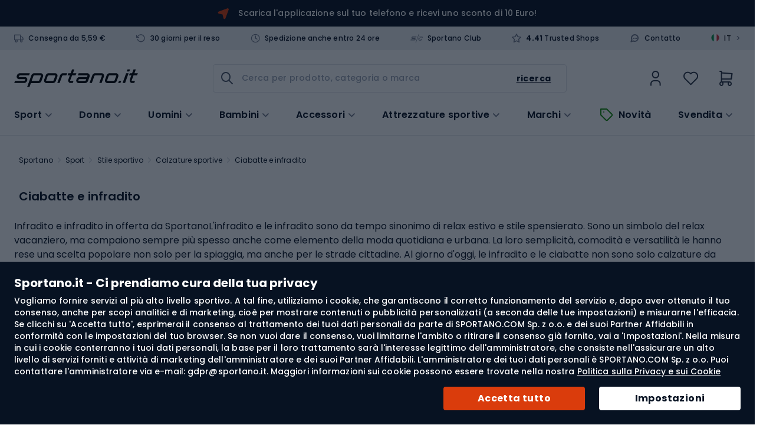

--- FILE ---
content_type: text/html; charset=UTF-8
request_url: https://sportano.it/calzature-sportive/ciabatte-e-infradito
body_size: 60891
content:
 <!doctype html><html lang="it"><head ><link href="https://www.google-analytics.com" rel="preconnect" crossorigin=""/><link href="https://www.google.com" rel="preconnect" crossorigin=""/><link href="https://www.snrcdn.net" rel="preconnect" crossorigin=""/><link href="https://www.googletagmanager.com" rel="preconnect" crossorigin=""/><link href="https://static.hotjar.com" rel="preconnect" crossorigin=""/><link href="https://script.hotjar.com" rel="preconnect" crossorigin=""/><link href="//www.gstatic.com/" rel="dns-prefetch"/> <meta charset="utf-8"/>
<meta name="title" content="Ciabatte e infradito - Negozio Sportano.it"/>
<meta name="description" content="Ciabatte e infradito - Negozio sportivo multi-brand. Abbigliamento, attrezzature e accessori sportivi di marchi rinomati."/>
<meta name="robots" content="INDEX,FOLLOW"/>
<meta name="viewport" content="width=device-width, initial-scale=1.0, maximum-scale=1.0, user-scalable=no"/>
<meta name="format-detection" content="telephone=no"/>
<title>Ciabatte e infradito - Negozio Sportano.it</title>
<link  rel="stylesheet"  media="all" href="https://sportano.it/static/version21022711158/frontend/Strix/SCommerceOne/it_IT/css/styles-m.min.css" />
<link  rel="stylesheet"  media="screen and (min-width: 768px)" href="https://sportano.it/static/version21022711158/frontend/Strix/SCommerceOne/it_IT/css/styles-l.min.css" />
<link  rel="icon" type="image/x-icon" href="https://sportano.it/static/version21022711158/frontend/Strix/SCommerceOne/it_IT/Magento_Theme/favicon.ico" />
<link rel="preload" as="script" href="https://sportano.it/static/version21022711158/frontend/Strix/SCommerceOne/it_IT/requirejs/require.min.js" />

<link rel="preload" as="script" href="https://sportano.it/static/version21022711158/frontend/Strix/SCommerceOne/it_IT/requirejs-min-resolver.min.js" />

<link rel="preload" as="script" href="https://sportano.it/static/version21022711158/frontend/Strix/SCommerceOne/it_IT/mage/requirejs/mixins.min.js" />

<link rel="preload" as="script" href="https://sportano.it/static/version21022711158/frontend/Strix/SCommerceOne/it_IT/requirejs-config.min.js" />

<link rel="preload" as="script" href="https://sportano.it/static/version21022711158/frontend/Strix/SCommerceOne/it_IT/Algolia_AlgoliaSearch/internals/common.min.js" />

<link rel="preload" as="script" href="https://sportano.it/static/version21022711158/frontend/Strix/SCommerceOne/it_IT/Algolia_AlgoliaSearch/instantsearch.min.js" />

<link rel="preload" as="script" href="https://sportano.it/static/version21022711158/frontend/Strix/SCommerceOne/it_IT/Algolia_AlgoliaSearch/insights.min.js" />

<link rel="preload" as="font" type="font/woff2" crossorigin="anonymous" href="https://sportano.it/static/version21022711158/frontend/Strix/SCommerceOne/it_IT/fonts/poppins/Poppins-Regular.woff2" />
<link rel="preload" as="font" type="font/woff2" crossorigin="anonymous" href="https://sportano.it/static/version21022711158/frontend/Strix/SCommerceOne/it_IT/fonts/poppins/Poppins-Medium.woff2" />
<link rel="preload" as="font" type="font/woff2" crossorigin="anonymous" href="https://sportano.it/static/version21022711158/frontend/Strix/SCommerceOne/it_IT/fonts/poppins/Poppins-SemiBold.woff2" />
<link rel="preload" as="font" type="font/woff2" crossorigin="anonymous" href="https://sportano.it/static/version21022711158/frontend/Strix/SCommerceOne/it_IT/fonts/poppins/Poppins-Bold.woff2" />
<link rel="preload" as="font" type="font/woff2" crossorigin="anonymous" href="https://sportano.it/static/version21022711158/frontend/Strix/SCommerceOne/it_IT/fonts/icomoon/IcoMoon.woff2" />
<link  rel="apple-touch-icon" sizes="180x180" href="https://sportano.it/static/version21022711158/frontend/Strix/SCommerceOne/it_IT/Magento_Theme/apple-touch-icon.png" />
<link  rel="apple-touch-icon" sizes="120x120" href="https://sportano.it/static/version21022711158/frontend/Strix/SCommerceOne/it_IT/Magento_Theme/apple-touch-icon-120x120.png" />
<link  rel="canonical" href="https://sportano.it/calzature-sportive/ciabatte-e-infradito" />
<link  rel="icon" type="image/x-icon" href="https://sportano.it/media/favicon/websites/12/favicon_2503.svg" />
<link  rel="shortcut icon" type="image/x-icon" href="https://sportano.it/media/favicon/websites/12/favicon_2503.svg" />
   <script type="application/ld+json" data-footer-js-skip="true">{"@context":"https:\/\/schema.org\/","@type":"BreadcrumbList","itemListElement":[{"@type":"ListItem","position":1,"item":{"@id":"https:\/\/sportano.it\/","name":"Sportano"}},{"@type":"ListItem","position":2,"item":{"@id":"https:\/\/sportano.it\/sport","name":"Sport"}},{"@type":"ListItem","position":3,"item":{"@id":"https:\/\/sportano.it\/sport\/stile-sportivo","name":"Stile sportivo"}},{"@type":"ListItem","position":4,"item":{"@id":"https:\/\/sportano.it\/calzature-sportive","name":"Calzature sportive"}},{"@type":"ListItem","position":5,"item":{"@id":"https:\/\/sportano.it\/calzature-sportive\/ciabatte-e-infradito","name":"Ciabatte e infradito"}}]}</script> <!-- Google Tag Manager -->

<!-- End Google Tag Manager -->  <link rel="alternate" hreflang="it-IT" href="https://sportano.it/calzature-sportive/ciabatte-e-infradito" /> <link rel="alternate" hreflang="pl-PL" href="https://sportano.pl/obuwie-sportstyle/klapki-i-japonki" /> <link rel="alternate" hreflang="ro-RO" href="https://sportano.ro/incal-aminte-sportstyle/papuci-i-flip-flops" /> <link rel="alternate" hreflang="cs-CZ" href="https://sportano.cz/sportovni-obuv/pantofle-a-zabky" /> <link rel="alternate" hreflang="hu-HU" href="https://sportano.hu/sportstyle-labbeli/papucsok-es-labujjkozos-papucsok" /> <link rel="alternate" hreflang="bg-BG" href="https://sportano.bg/obuvki-v-sporten-stil/chehli-i-dzhapanki" /> <link rel="alternate" hreflang="de-DE" href="https://sportano.de/sportstyle-schuhe/pantoletten-und-zehntrenner" /> <link rel="alternate" hreflang="sk-SK" href="https://sportano.sk/sportova-obuv/papuce-a-zabky" /> <link rel="alternate" hreflang="en-GB" href="https://sportano.com/sportstyle-footwear/sliders-and-flip-flops" /> <link rel="alternate" hreflang="lt-LT" href="https://sportano.lt/sportinio-stiliaus-avalyne/slepetes-ir-slepetes-per-pirsta" /> <link rel="alternate" hreflang="uk-UA" href="https://sportano.ua/vzuttja-v-sportivnomu-stili/shl-opanci-ta-v-etnamki" />  <link rel="alternate" hreflang="x-default" href="https://sportano.com/sportstyle-footwear/sliders-and-flip-flops" /><link rel="manifest" href="/manifest.json"> <style> picture:has(img[loading="lazy"]), figure:has(img[loading="lazy"]) { display: inline-block; position: relative; &::after { position: absolute; left: 0; top: 0; right: 0; bottom: 0; content: ''; background: #eee; background: linear-gradient(110deg, #ececec 8%, #f5f5f5 18%, #ececec 33%); background-size: 300% 100%; animation: 1.5s shine linear infinite; border-radius: inherit; } } picture:has(img.image-loaded), figure:has(img.image-loaded) { &::after { display: none; } } @keyframes shine { to { background-position-x: -300%; } }</style> </head><body data-container="body" data-mage-init='{"loaderAjax": {}, "loader": { "icon": "https://sportano.it/static/version21022711158/frontend/Strix/SCommerceOne/it_IT/images/loader-2.gif"}}' id="html-body" class="page-with-filter page-products categorypath-calzature-sportive-ciabatte-e-infradito category-ciabatte-e-infradito catalog-category-view page-layout-2columns-left">             <noscript><div class="message global noscript"><div class="content"><p><strong>JavaScript seems to be disabled in your browser.</strong> <span> For the best experience on our site, be sure to turn on Javascript in your browser.</span></p></div></div></noscript>  <ul class="slide__account"><li class="nav item"><a href="https://sportano.it/customer/address/">I miei indirizzi</a></li><li class="nav item"><a href="https://sportano.it/review/customer/">Recensioni pubblicate</a></li><li class="nav item"><a href="https://sportano.it/newsletter/manage/">Newsletter Subscriptions</a></li> </ul>       <!-- Google Tag Manager (noscript) -->
<noscript><iframe src="https://msr.sportano.it/ns.html?id=GTM-W32PLH85"
height="0" width="0" style="display:none;visibility:hidden"></iframe></noscript>
<!-- End Google Tag Manager (noscript) --> <script type="text/javascript" data-footer-js-skip="true">
    (() => {
        const event = {"page_type":"Listing","breadcrumbs":"Sport \/ Sportstyle \/ Obuwie sportstyle \/ Klapki i japonki","breadcrumbs_local":"Sport \/ Stile sportivo \/ Calzature sportive \/ Ciabatte e infradito","current_store":"Sportano.it","shipping_country":"IT"};
        const mageStorage = JSON.parse(localStorage.getItem('mage-cache-storage'));
        const customer = mageStorage.customer;

        if (customer && customer.user_id) {
            event.user_login_state = 'logged-in';
            event.user_id = customer.user_id;
            event.user_hashed_email = customer.email_hash;
        } else {
            event.user_login_state = 'not-logged-in';
        }

        window.dataLayer = window.dataLayer || [];
        window.dataLayer.push(event);
    })();</script> <div class="global-cookie"><div class="global-cookie__description"><p class="global-cookie__title">Sportano.it - Ci prendiamo cura della tua privacy</p><p>Vogliamo fornire servizi al più alto livello sportivo. A tal fine, utilizziamo i cookie, che garantiscono il corretto funzionamento del servizio e, dopo aver ottenuto il tuo consenso, anche per scopi analitici e di marketing, cioè per mostrare contenuti o pubblicità personalizzati (a seconda delle tue impostazioni) e misurarne l'efficacia. Se clicchi su 'Accetta tutto', esprimerai il consenso al trattamento dei tuoi dati personali da parte di SPORTANO.COM Sp. z o.o. e dei suoi Partner Affidabili in conformità con le impostazioni del tuo browser. Se non vuoi dare il consenso, vuoi limitarne l'ambito o ritirare il consenso già fornito, vai a 'Impostazioni'. Nella misura in cui i cookie conterranno i tuoi dati personali, la base per il loro trattamento sarà l'interesse legittimo dell'amministratore, che consiste nell'assicurare un alto livello di servizi forniti e attività di marketing dell'amministratore e dei suoi Partner Affidabili. L'amministratore dei tuoi dati personali è SPORTANO.COM Sp. z o.o. Puoi contattare l'amministratore via e-mail: gdpr@sportano.it. Maggiori informazioni sui cookie possono essere trovate nella nostra <a href="/politica-della-privacy-e-dei-cookie">Politica sulla Privacy e sui Cookie</a></p></div><div class="global-cookie__actions"><button type="button" class="button button--regular button__primary button--submit">Accetta tutto</button> <button type="button" class="button button--regular button__primary button--preferences">Impostazioni</button></div></div><div class="global-cookie-preferences"><div class="global-cookie-preferences__title"><i class="icon-arrow-left--after js-preferences-close"></i> <span>Impostazioni</span></div><div class="global-cookie-preferences__description-wrapper"><div class="global-cookie-preferences__description">Quando visiti un sito web o utilizzi un'applicazione, le informazioni possono essere raccolte o salvate (ad esempio, tramite il browser). Poiché vogliamo lasciarti la decisione su come utilizzare i nostri servizi, puoi controllare tu stesso l'utilizzo di alcuni tipi di cookie o tecnologie simili. Clicca sui titoli delle singole categorie per saperne di più e modificare le tue impostazioni. Se rifiuti alcuni cookie o tecnologie simili, ciò potrebbe comportare la visualizzazione di contenuti meno pertinenti o la mancata disponibilità di alcune funzioni dei nostri servizi.</div><div class="global-cookie-preferences__description__actions"><span class="toggle"><i class="icon-plus--after"></i> <i class="icon-minus--after"></i> <span class="expand">Espandi descrizione</span> <span class="collapse">Riduci descrizione</span></span> <a href="https&#x3A;&#x2F;&#x2F;sportano.it&#x2F;politica-della-privacy-e-dei-cookie" target="_blank">Ulteriori informazioni</a></div></div><div class="global-cookie-preferences__accordion" id="accordion"></div><div class="global-cookie-preferences__actions"><button type="button" class="button button--regular button__secondary button--confirm">Conferma la scelta</button> <button type="button" class="button button--regular button__primary button--accept-all">Accetta tutto</button></div><div class="global-cookie-details"><div class="global-cookie-details__title"><i class="icon-arrow-left--after js-details-back"></i> <span></span></div><div class="global-cookie-details__accordion" id="accordion_details"></div><div class="global-cookie-details__actions"><button type="button" class="button button--regular button__primary button--return">Torna alle impostazioni</button></div></div></div><div class="page-wrapper"><div class="top-advertise-bar__outer" data-content-type="html" data-appearance="default" data-element="main" data-decoded="true"><div class="top-advertise-bar">
    <div class="top-advertise-bar__inner">
        <a href="#" data-universal-scroll-target=".block-newsletter">
            <picture>
                <img fetchpriority="low" src="https://sportano.it/static/version21022711158/frontend/Strix/SCommerceOne/it_IT/images/n_vector.svg" width="19" height="19" />
            </picture>
<!--
            <span>Iscriviti ai newsletter e ricevi uno sconto di 10 Euro sul tuo acquisto!</span>
-->
            <span><a href="https://sportano.it/applicazione-mobile" target="_blank">Scarica l'applicazione sul tuo telefono e ricevi uno sconto di 10 Euro!</a></span>          
        </a>
    </div>
</div></div> <div class="mobile-top-bar" data-mage-init='{"mobileTopBar": {}, "slidePanel" : {"launcherButton": ".user-account", "slidePanelElement": ".dropdown-widget__list"}}'><a class="mobile-top-bar__logo" href="https://sportano.it/" aria-label="store logo"><img class="mobile-top-bar__logo-image" src="https://sportano.it/media/logo/websites/12/logo.svg" /></a> <span class="mobile-top-bar__column user-account"><i class="tabler-icon-user"></i></span> <span class="mobile-top-bar__column wishlist"><a href="https://sportano.it/wishlist/"><i class="tabler-icon-heart"></i></a></span> <a class="mobile-top-bar__column minicart action showcart" data-href="https://sportano.it/checkout/cart/" data-bind="scope: 'minicart_content'"><i class="tabler-icon-shopping-cart"></i> <!-- ko if: getCartParam('summary_count') > 0 --><span class="counter"><!-- ko text: getCartParam('summary_count') --><!-- /ko --></span> <!-- /ko --></a> <div class="mobile-top-bar__bottom"><span class="mobile-top-bar__column mobile-top-bar__menu js-btn-catalog"><i class="tabler-icon-menu-deep"></i></span> <div class="mobile-top-bar__wrapper"><input id="autocomplete-mobile-input" class="autocomplete-input js-btn-search action search" type="text" placeholder="Cerca per prodotto, categoria o marca" /><button class="autocomplete-button autocomplete-button--icon button tabler-icon-search action search"></button></div></div></div><header class="header"><div class="header__panel"><div class="container header__panel-content">  <div class="header__panel-content--left">  <div class="benefits-header" data-mage-init='{"tooltips": { "type": "hover" }}'><div class="ignore-pagebuilder-wrapper" data-content-type="html" data-appearance="default" data-element="main" data-decoded="true"><ul class="benefits-header__list">
    <li class="benefits-header__item tooltip-box" data-target="free-delivery">
        <i class="benefits-header__icon icon-truck--before"></i>
        <a href="/consegna"> Consegna da 5,59 €</a>
    </li>
    <li class="benefits-header__item tooltip-box" data-target="return-period">
        <i class="benefits-header__icon icon-rotate-ccw--before"></i>
        <a href="/restituzione">30  giorni per il reso</a>
    </li>
    <li class="benefits-header__item tooltip-box" data-target="delivery-time">
        <i class="benefits-header__icon icon-clock--before"></i>
        <a href="/consegna">Spedizione anche entro 24 ore</a>
    </li>
    <li class="benefits-header__item">
        <i class="benefits-header__icon icon-sportano-club"></i>
        <a title="sportano-club" href="/sportano-club">Sportano Club</a>
    </li>
    <li class="benefits-header__item">
        <i class="benefits-header__icon icon-star--before"></i>
        <a href="https://www.trustedshops.it/valutazione-del-negozio/info_X8DF55DCB3FCA3E2F73510EEF463B0789.html" target="_blank"><span><strong>4.41</strong> Trusted Shops</span></a>
    </li>
</ul></div>  <div class="ignore-pagebuilder-wrapper" data-content-type="html" data-appearance="default" data-element="main" data-decoded="true"><div class="benefits-header__tooltip tooltip d-none" data-source="free-delivery">
    <a href="/consegna" target="_blank">Maggiori informazioni sulla consegna</a>
</div>
<div class="benefits-header__tooltip tooltip d-none" data-source="return-period">
    <b>30 giorni per un reso dalla data di consegna.</b>
    <a href="/restituzione" target="_blank">Scopri come effettuare una restituzione</a>
</div>
<div class="benefits-header__tooltip tooltip d-none" data-source="delivery-time">
    <b>La maggior parte dei prodotti viene spedita entro 24 ore</b>
    <p>I tempi di consegna variano a seconda del metodo di consegna selezionato.</p>
    <a href="/consegna" target="_blank">Verifica le informazioni dettagliate</a>
</div></div> </div><ul class="header__links links"><div class="ignore-pagebuilder-wrapper" data-content-type="html" data-appearance="default" data-element="main" data-decoded="true"><li class="benefits-header__item"><i class="benefits-header__icon icon-message-circle-2--before"></i><a title="Contatto" href="/contact">Contatto</a></li></div> <div class="header__language-switcher language-switcher" data-mage-init='{"slidePanel" : {"launcherButton": ".language-switcher", "slidePanelElement": ".language-switcher__sidebar"}}'><span class="language-switcher__icon"><img src="https://sportano.it/static/version21022711158/frontend/Strix/SCommerceOne/it_IT/images/lang_it_.svg" alt="it"/></span> <span class="language-switcher__code">IT</span> <span class="language-switcher__arrow">></span></div></ul></div></div></div><div class="header__content header__container container"><div class="header__left"> <a class="header__logo" href="https://sportano.it/" aria-label="store logo"><img class="header__logo-image" src="https://sportano.it/media/logo/websites/12/logo.svg" alt="Negozio&#x20;sportivo&#x20;online&#x20;Sportano.it" width="170" height="34" /></a></div><div class="header__center"><span data-action="toggle-nav" class="action nav-toggle"><span>Nav switch</span></span> <div class="button-search"><label class="button-search__label" for="search" data-role="minisearch-label"><span>Ricerca</span></label></div> <div id="autocomplete" class="autocomplete algolia-search-input" data-bind="scope: 'autocomplete'"><div class="mirror-nav-actions"><i class="mirror-nav-actions__close icon-x--after" id="js-mirror-nav-close"></i> <i class="mirror-nav-actions__prev tabler-icon-arrow-left js-cancel" id="js-mirror-nav-back"></i></div><form class="autocomplete-form" autocomplete="off" data-bind="submit: submitEvent"><div class="autocomplete-wrapper"><div class="autocomplete-field"><button class="autocomplete-button autocomplete-button--icon button tabler-icon-search action search"><span>Ricerca</span></button> <input id="autocomplete-input" class="autocomplete-input input-text" type="text" placeholder="Cerca per prodotto, categoria o marca" data-bind="textInput: currentQueryString, event: { 'input': changeQueryEvent, blur: handleInputBlur, focus: handleInputFocus }, click: handleInputClick, css: {'has-clear-button' : clearButtonIsVisible() }" enterkeyhint="search" /><div class="autocomplete__actions"><span class="input-clear js-input-clear d-none tabler-icon-circle-x" data-bind=" click: hadnleClearInput, css: {'d-none': !clearButtonIsVisible()} " ></span> <button class="autocomplete-button autocomplete-button--text button" data-bind="click: submitEvent" ><span>Ricerca</span></button></div><button class="autocomplete-button autocomplete-button--cancel js-cancel btn-cancel btn--tiny" type="reset" >Annulla</button> <div class="search-start__wrapper d-none"><div class="search-start"><i class="search-start__img"></i> <p class="search-start__label">Inserisci la frase di ricerca per vedere i suggerimenti.</p></div></div></div><!-- ko template: getTemplate() --><!-- /ko --></div></form></div></div><div class="header__right"> <li class="authorization-link user-account"><span role="link" class="authorization-link__trigger" data-mage-init='{"slidePanel" : {"launcherButton": ".user-account", "slidePanelElement": ".dropdown-widget__list"}}' data-trigger-keypress-button="true" title="Il mio account" ><i class="tabler-icon-user-thin"></i></span>  <div class="dropdown-widget__list slide-panel-element" data-target="dropdown"><div class="slide-panel-element__header"><i class="slide-panel-element__close icon-x--before"></i> <p class="slide-panel-element__heading">Il mio account</p></div><div id="dropdownCustomerContent" data-mage-init='{ "Magento_Customer/js/dropdown-customer-content": { "isSportanoClubEnabled": true, "sportanoClubImage": "https://sportano.it/static/version21022711158/frontend/Strix/SCommerceOne/it_IT/images/club/sportano-club.svg" } }'></div><div style="display: none"><div id="social_login_aside" class="social-login-aside"></div></div> <div class="dropdown-widget__list-item"><ul class="c-club-icons-list c-club-icons-list--light"><li class="c-club-icons-list__title">Benefici del conto:</li> <li class="c-club-icons-list__item"><i class="c-club-icons-list__icon icon-clock--before"></i>Effettua i prossimi ordini più velocemente</li> <li class="c-club-icons-list__item"><i class="c-club-icons-list__icon icon-heart--before"></i>Salva i tuoi prodotti preferiti</li> <li class="c-club-icons-list__item"><i class="c-club-icons-list__icon icon-shopping-bag--before"></i>Controlla lo storico degli ordini</li> <li class="c-club-icons-list__item"><i class="c-club-icons-list__icon icon-rotate-ccw--before"></i>30 giorni per il reso</li> <li class="c-club-icons-list__item"><i class="c-club-icons-list__icon icon-package--before"></i>Monitora lo stato delle spedizioni</li></ul></div></div></li> <li class="link wishlist" data-bind="scope: 'wishlist'"><a href="https://sportano.it/wishlist/"><div class="wishlist__inner"><i class="tabler-icon-heart-thin"></i> <!-- ko if: wishlist().counter --><span class="wishlist__counter--active"></span> <span data-bind="text: counterOnlyNumber(wishlist().counter)" class="counter qty wishlist__brackets"></span> <!-- /ko --></div></a></li>  <div data-block="minicart" class="minicart__wrapper"><a class="action showcart" data-action="toggle-minicart" data-href="https://sportano.it/checkout/cart/" data-bind="scope: 'minicart_content'"><span class="minicart__icon icons-system icons-system--minicart-head" data-bind="css: { empty: !!getCartParam('summary_count') == false }, blockLoader: isLoading"></span> <div class="minicart__content"><div class="minicart__content-price"><i class="tabler-icon-shopping-cart-thin"></i> <!-- ko if: getCartParam('summary_count') > 0 --><span class="counter qty empty" data-bind="css: { empty: !!getCartParam('summary_count') == false }, blockLoader: isLoading"><span class="counter__number"><!-- ko text: getCartParam('summary_count') --><!-- /ko --></span></span> <!-- /ko --></div></div></a>  <div class="block block-minicart block--minicart minicart-panel-element" id="minicart-content-wrapper" data-bind="scope: 'minicart_content'"><!-- ko template: getTemplate() --><!-- /ko --></div> </div></div>  <nav class="navigation nav-sections nav" data-action="navigation" id="menuApp" aria-label="Main" data-mage-init='{"menu": { "jsonMenu": 0 }}'><ul class="navigation__list"> <li id="sports-menu" class="sports-menu category-item" data-bind="scope: 'sports-menu'" ><span id="sports-menu-element" class="sports-menu__title sports-menu__title--desktop icon-chevron-down--after">Sport</span> <!-- ko if: isComponentLoaded --><!-- ko template: getTemplate() --><!-- /ko --><!-- /ko --></li>       <li class="itm-87 category-item navigation--level-top"><a href="https://sportano.it/donna" data-parent="Donne"  class="icon-chevron-down--after js-button-s-level" ><figure class="navigation__picture link-icon"><img loading="lazy" class="navigation__img" src="https://sportano.it/media/strix/menu/item/kobiety_2023-06-27 14:28:01.png" alt="Donne" /></figure><span class="nav__title">Donne</span></a>     <div class="navigation__container navigation--wrapper__level-three"><span class="navigation__close js-close icon-x--after d-none"></span>     <div class="navigation__row  navigation__row--level-three">    <ul class="navigation__column navigation-title column--actions">     <li class="itm-88  category-item"><a href="https://sportano.it/donna/abbigliamento-donna" data-parent="Donne"  class="icon-chevron-right--after" ><figure class="navigation__picture link-icon"><img class="navigation__img" loading="lazy" src="https://sportano.it/media/strix/menu/item/kobiety_2023-06-27 14:37:30.png" alt="Donne" /></figure><span class="nav__title">Donne</span></a> <span class="nav__extra-text">Vedi tutti i prodotti</span> </li>  </ul>    <ul class="navigation__column  navigation--level-four navigation--level-four__column">    <div class="navigation__container "><span class="navigation__close js-close icon-x--after d-none"></span>      <li class="itm-88 navigation__thumbnail subtitle category-item"><a href="https://sportano.it/donna/abbigliamento-donna" data-parent="Abbigliamento per donna"  ><figure class="navigation__picture link-icon"><img loading="lazy" class="navigation__img" src="https://sportano.it/media/strix/menu/item/odziez_damska_2024-03-08 12:23:28.png" alt="Abbigliamento per donna" /></figure><span class="nav__title">Abbigliamento per donna</span></a> </li>    <div class="navigation__container "><span class="navigation__close js-close icon-x--after d-none"></span>      <li  class="itm-30392  category-item"> <a href="https://sportano.it/abbigliamento-da-allenamento-donna"  data-parent="Abbigliamento da allenamento per donna"><div>Abbigliamento da allenamento per donna</div></a>  </li>     <li  class="itm-27265  category-item"> <a href="https://sportano.it/abbigliamento-antipioggia-donna"  data-parent="Abbigliamento da pioggia per donna"><div>Abbigliamento da pioggia per donna</div></a>  </li>     <li  class="itm-30394  category-item"> <a href="https://sportano.it/abbigliamento-trekking-donna"  data-parent="Abbigliamento da trekking per donna"><div>Abbigliamento da trekking per donna</div></a>  </li>     <li  class="itm-51837  category-item"> <a href="https://sportano.it/t-shirt-magliette-e-top-donna/t-shirt-e-top-da-donna-con-filtro-uv"  data-parent="T-shirt e top da donna con filtro UV"><div>T-shirt e top da donna con filtro UV</div></a>  </li>     <li  class="itm-27952  category-item"> <a href="https://sportano.it/abbigliamento-in-lana-merino-donna"  data-parent="Abbigliamento in lana merino da donna"><div>Abbigliamento in lana merino da donna</div></a>  </li>     <li  class="itm-5595  category-item"> <a href="https://sportano.it/camicie-donna"  data-parent="Camicie da donna"><div>Camicie da donna</div></a>  </li>     <li  class="itm-51793  category-item"> <a href="https://sportano.it/felpe-pile-e-maglioni-donna"  data-parent="Felpe, pile e maglioni da donna"><div>Felpe, pile e maglioni da donna</div></a>  </li>     <li  class="itm-51798  category-item"> <a href="https://sportano.it/giacche-cappotti-e-gilet-donna"  data-parent="Giacche, cappotti e giacche senza maniche da donna"><div>Giacche, cappotti e giacche senza maniche da donna</div></a>  </li>     <li  class="itm-51794  category-item"> <a href="https://sportano.it/intimo-sportivo-donna"  data-parent="Intimo sportivo da donna"><div>Intimo sportivo da donna</div></a>  </li>     <li  class="itm-27259  category-item"> <a href="https://sportano.it/intimo-termico-donna"  data-parent="Intimo termico da donna"><div>Intimo termico da donna</div></a>  </li>     <li  class="itm-179  category-item"> <a href="https://sportano.it/leggings-donna"  data-parent="Leggings da donna"><div>Leggings da donna</div></a>  </li>     <li  class="itm-51807  category-item"> <a href="https://sportano.it/costumi-donna"  data-parent="Mute da nuoto da donna"><div>Mute da nuoto da donna</div></a>  </li>     <li  class="itm-175  category-item"> <a href="https://sportano.it/pantaloncini-donna"  data-parent="Pantaloncini da donna"><div>Pantaloncini da donna</div></a>  </li>     <li  class="itm-174  category-item"> <a href="https://sportano.it/pantaloni-da-donna"  data-parent="Pantaloni da donna"><div>Pantaloni da donna</div></a>  </li>     <li  class="itm-51813  category-item"> <a href="https://sportano.it/t-shirt-magliette-e-top-donna"  data-parent="T-shirt, magliette e top da donna"><div>T-shirt, magliette e top da donna</div></a>  </li>     <li  class="itm-5590  category-item"> <a href="https://sportano.it/tute-donna"  data-parent="Tuta da donna"><div>Tuta da donna</div></a>  </li>     <li  class="itm-5586  category-item"> <a href="https://sportano.it/tute-da-ginnastica-donna"  data-parent="Tute da ginnastica da donna"><div>Tute da ginnastica da donna</div></a>  </li>     <li  class="itm-88 hide-show-more category-item"> <a href="https://sportano.it/donna/abbigliamento-donna"  data-parent="<b>Vedi di più...</b>"><div><b>Vedi di più...</b></div></a>  </li>     <li class="itm-88 navigation__link d-none category-item"><a href="https://sportano.it/donna/abbigliamento-donna" data-parent="Vedi tutti i prodotti"  class="icon-chevron-right--after" ><figure class="navigation__picture link-icon"><img class="navigation__img" loading="lazy" src="" alt="Vedi tutti i prodotti" /></figure><span class="nav__title">Vedi tutti i prodotti</span></a> <span class="nav__extra-text">Abbigliamento per donna</span> </li>   <div data-content-type="html" data-appearance="default" data-element="main" data-decoded="true"><div class="navigation__aside">
   <p>Marche</p>
   <div class="navigation__aside-brands">
  <a class="navigation__aside-brands-link" href="
         https://sportano.it/marche/the-north-face">
      <img loading="lazy" alt="The North Face" src="
         https://sportano.it/media/wysiwyg/brand_logo/the-north-face.png">
      <span>The North Face</span>
      </a>
	  
   <a class="navigation__aside-brands-link" href="
         https://sportano.it/marche/hoka">
      <img loading="lazy" alt="HOKA" src="
         https://sportano.it/media/wysiwyg/brand_logo/hoka-one-one.webp">
      <span>HOKA</span>
      </a>   

      <a class="navigation__aside-brands-link" href="
         https://sportano.it/marche/salomon">
      <img loading="lazy" alt="Salomon" src="
         https://sportano.it/media/wysiwyg/brand_logo/salomon.png">
      <span>Salomon</span>
      </a>
   
   <a class="navigation__aside-brands-link" href="
         https://sportano.it/marche/helly-hansen">
      <img loading="lazy" alt="Helly Hansen" src="
         https://sportano.it/media/wysiwyg/brand_logo/helly-hansen.png">
      <span>Helly Hansen</span>
      </a>  
   
   <a class="navigation__aside-brands-link" href="
         https://sportano.it/marche/shock-absorber">
      <img loading="lazy" alt="Shock Absorber" src="
         https://sportano.it/media/wysiwyg/brand_logo/shock-absorber.png">
      <span>Shock Absorber</span>
      </a>  


  <a class="navigation__aside-brands-link" href="
         https://sportano.it/marche/splash-about">
      <img loading="lazy" alt="Splash About" src="
         https://sportano.it/media/wysiwyg/brand_logo/splash-about.png">
      <span>Splash About</span>
      </a>
   
   <a class="navigation__aside-brands-link" href="
         https://sportano.it/marche/carpatree">
      <img loading="lazy" alt="Carpatree" src="
         https://sportano.it/media/wysiwyg/brand_logo/carpatree.webp">
      <span>Carpatree</span>
      </a>  

      <a class="navigation__aside-brands-link" href="
         https://sportano.it/marche/aquastic">
      <img loading="lazy" alt="AQUASTIC" src="
         https://sportano.it/media/wysiwyg/brand_logo/4/aquastic1.webp">
      <span>AQUASTIC</span>
      </a>

      <a class="navigation__aside-brands-link" href="
         https://sportano.it/marche/joma">
      <img loading="lazy" alt="Joma" src="
         https://sportano.it/media/wysiwyg/brand_logo/joma.webp">
      <span>Joma</span>
      </a>

      <a class="navigation__aside-brands-link" href="
         https://sportano.it/marche/hummel">
      <img loading="lazy" alt="Hummel" src="
         https://sportano.it/media/wysiwyg/brand_logo/hummel.webp">
      <span>Hummel</span>
      </a>


      </div>
 
</div></div></div>   </div>  </ul>    <ul class="navigation__column navigation--level-four navigation--level-four__column ">    <div class="navigation__container "><span class="navigation__close js-close icon-x--after d-none"></span>      <li class="itm-92 navigation__thumbnail subtitle category-item"><a href="https://sportano.it/donna/calzature-donna" data-parent="Calzature per donna"  ><figure class="navigation__picture link-icon"><img loading="lazy" class="navigation__img" src="https://sportano.it/media/strix/menu/item/Obuwie_damskie_2024-03-08 12:23:42.png" alt="Calzature per donna" /></figure><span class="nav__title">Calzature per donna</span></a> </li>    <div class="navigation__container "><span class="navigation__close js-close icon-x--after d-none"></span>      <li  class="itm-27965  category-item"> <a href="https://sportano.it/scarpe-invernali-e-doposci-donna"  data-parent="Stivali invernali e stivali da neve da donna"><div>Stivali invernali e stivali da neve da donna</div></a>  </li>     <li  class="itm-51998  category-item"> <a href="https://sportano.it/scarpe-da-ginnastica-donna"  data-parent="Scarpe da ginnastica da donna"><div>Scarpe da ginnastica da donna</div></a>  </li>     <li  class="itm-51850  category-item"> <a href="https://sportano.it/scarpe-da-trekking-ed-escursionismo-donna"  data-parent="Scarpe da trekking e da escursionismo da donna"><div>Scarpe da trekking e da escursionismo da donna</div></a>  </li>     <li  class="itm-27262  category-item"> <a href="https://sportano.it/scarpe-sportive-donna"  data-parent="Scarpe sportive da donna"><div>Scarpe sportive da donna</div></a>  </li>     <li  class="itm-5576  category-item"> <a href="https://sportano.it/stivali-gomma-donna"  data-parent="Calzari da donna"><div>Calzari da donna</div></a>  </li>     <li  class="itm-52000  category-item"> <a href="https://sportano.it/sneakers-donna"  data-parent="Sneakers da donna"><div>Sneakers da donna</div></a>  </li>     <li  class="itm-186  category-item"> <a href="https://sportano.it/ciabatte-e-infradito-da-donna"  data-parent="Infradito e ciabatte da donna"><div>Infradito e ciabatte da donna</div></a>  </li>     <li  class="itm-185  category-item"> <a href="https://sportano.it/sandali-donna"  data-parent="Sandali da donna"><div>Sandali da donna</div></a>  </li>     <li  class="itm-51670  category-item"> <a href="https://sportano.it/scarpe-da-scoglio-donna"  data-parent="Scarpe per l' acqua da donna"><div>Scarpe per l' acqua da donna</div></a>  </li>     <li  class="itm-92 hide-show-more category-item"> <a href="https://sportano.it/donna/calzature-donna"  data-parent="<b>Vedi di più...</b>"><div><b>Vedi di più...</b></div></a>  </li>     <li class="itm-92 navigation__link d-none category-item"><a href="https://sportano.it/donna/calzature-donna" data-parent="Vedi tutti i prodotti"  class="icon-chevron-right--after" ><figure class="navigation__picture link-icon"><img class="navigation__img" loading="lazy" src="" alt="Vedi tutti i prodotti" /></figure><span class="nav__title">Vedi tutti i prodotti</span></a> <span class="nav__extra-text">Calzature per donna</span> </li>   <div data-content-type="html" data-appearance="default" data-element="main" data-decoded="true"><div class="navigation__aside">
   <p>Marche</p>
   <div class="navigation__aside-brands">
          <a class="navigation__aside-brands-link" href="
         https://sportano.it/marche/hoka">
      <img loading="lazy" alt="HOKA" src="
         https://sportano.it/media/wysiwyg/brand_logo/hoka-one-one.png">
      <span>HOKA</span>
      </a>

       <a class="navigation__aside-brands-link" href="
         https://sportano.it/marche/new-balance">
      <img loading="lazy" alt="New Balance" src="
         https://sportano.it/media/wysiwyg/brand_logo/new-balance.png">
      <span>New Balance</span>
      </a>
   
   <a class="navigation__aside-brands-link" href="
         https://sportano.it/marche/crocs">
      <img loading="lazy" alt="Crocs" src="
         https://sportano.it/media/wysiwyg/brand_logo/crocs.png">
      <span>Crocs</span>
      </a>  
   
   <a class="navigation__aside-brands-link" href="
         https://sportano.it/marche/asics">
      <img loading="lazy" alt="ASICS" src="
         https://sportano.it/media/wysiwyg/brand_logo/asics.png">
      <span>ASICS</span>
      </a>  

   
   <a class="navigation__aside-brands-link" href="
         https://sportano.it/marche/fashy">
      <img loading="lazy" alt="Fashy" src="
         https://sportano.it/media/wysiwyg/brand_logo/2/fashy.png">
      <span>Fashy</span>
      </a>  
	  
   <a class="navigation__aside-brands-link" href="
         https://sportano.it/marche/mizuno">
      <img loading="lazy" alt="Mizuno" src="
         https://sportano.it/media/wysiwyg/brand_logo/mizuno.png">
      <span>Mizuno</span>
      </a>   

  <a class="navigation__aside-brands-link" href="
         https://sportano.it/marche/speedo">
      <img loading="lazy" alt="Speedo" src="
         https://sportano.it/media/wysiwyg/brand_logo/speedo.png">
      <span>Speedo</span>
      </a>
      </div>
 
</div>
</div></div>   </div>  </ul>    <ul class="navigation__column navigation--level-four navigation--level-four__column">    <div class="navigation__container "><span class="navigation__close js-close icon-x--after d-none"></span>      <li class="itm-93 navigation__thumbnail subtitle category-item"><a href="https://sportano.it/donna/accessori-donna" data-parent="Accessori per donna"  ><figure class="navigation__picture link-icon"><img loading="lazy" class="navigation__img" src="https://sportano.it/media/strix/menu/item/Akcesoria_damskie_2024-03-08 12:24:03.png" alt="Accessori per donna" /></figure><span class="nav__title">Accessori per donna</span></a> </li>    <div class="navigation__container "><span class="navigation__close js-close icon-x--after d-none"></span>      <li  class="itm-25938  category-item"> <a href="https://sportano.it/sci/maschere-sci/maschere-sci-adulti"  data-parent="Maschera da sci"><div>Maschera da sci</div></a>  </li>     <li  class="itm-65  category-item"> <a href="https://sportano.it/sci/caschi-da-sci"  data-parent="Caschi da sci"><div>Caschi da sci</div></a>  </li>     <li  class="itm-8777  category-item"> <a href="https://sportano.it/borse-donna"  data-parent="Borse da donna"><div>Borse da donna</div></a>  </li>     <li  class="itm-51746  category-item"> <a href="https://sportano.it/polsini-donna"  data-parent="Braccialetti da donna"><div>Braccialetti da donna</div></a>  </li>     <li  class="itm-51740  category-item"> <a href="https://sportano.it/fasce-per-capelli-donna"  data-parent="Bracciali da donna"><div>Bracciali da donna</div></a>  </li>     <li  class="itm-1025  category-item"> <a href="https://sportano.it/calzini-da-donna"  data-parent="Calze da donna"><div>Calze da donna</div></a>  </li>     <li  class="itm-51734  category-item"> <a href="https://sportano.it/cappellini-e-cappelli-donna"  data-parent="Cappelli e berretti da donna"><div>Cappelli e berretti da donna</div></a>  </li>     <li  class="itm-195  category-item"> <a href="https://sportano.it/cinture-donna"  data-parent="Cinture da donna"><div>Cinture da donna</div></a>  </li>     <li  class="itm-51733  category-item"> <a href="https://sportano.it/bandane-scaldacollo-e-sciarpe-donna"  data-parent="Foulard, camini e sciarpe da donna"><div>Foulard, camini e sciarpe da donna</div></a>  </li>     <li  class="itm-193  category-item"> <a href="https://sportano.it/guanti-donna"  data-parent="Guanti da donna"><div>Guanti da donna</div></a>  </li>     <li  class="itm-30344  category-item"> <a href="https://sportano.it/marsupi-e-bustine-donna"  data-parent="Marsupi e bustine da donna"><div>Marsupi e bustine da donna</div></a>  </li>     <li  class="itm-196  category-item"> <a href="https://sportano.it/occhiali-da-sole-da-donna"  data-parent="Occhiali da donna"><div>Occhiali da donna</div></a>  </li>     <li  class="itm-51748  category-item"> <a href="https://sportano.it/passamontagna-donna"  data-parent="Passamontagna da donna"><div>Passamontagna da donna</div></a>  </li>     <li  class="itm-51741  category-item"> <a href="https://sportano.it/portafogli-donna"  data-parent="Portafogli da donna"><div>Portafogli da donna</div></a>  </li>     <li  class="itm-26704  category-item"> <a href="https://sportano.it/zaini-donna"  data-parent="Zaini da donna"><div>Zaini da donna</div></a>  </li>     <li  class="itm-26717  category-item"> <a href="https://sportano.it/surf-e-spiaggia/accessori-da-spiaggia"  data-parent="Accessori da spiaggia"><div>Accessori da spiaggia</div></a>  </li>     <li  class="itm-2289  category-item"> <a href="https://sportano.it/nuoto/asciugamani-in-microfibra"  data-parent="Asciugamani"><div>Asciugamani</div></a>  </li>     <li  class="itm-93 hide-show-more category-item"> <a href="https://sportano.it/donna/accessori-donna"  data-parent="<b>Vedi di più...</b>"><div><b>Vedi di più...</b></div></a>  </li>     <li class="itm-93 navigation__link d-none category-item"><a href="https://sportano.it/donna/accessori-donna" data-parent="Vedi tutti i prodotti"  class="icon-chevron-right--after" ><figure class="navigation__picture link-icon"><img class="navigation__img" loading="lazy" src="" alt="Vedi tutti i prodotti" /></figure><span class="nav__title">Vedi tutti i prodotti</span></a> <span class="nav__extra-text">Accessori per donna</span> </li>   <div data-content-type="html" data-appearance="default" data-element="main" data-decoded="true"><div class="navigation__aside">
   <p>Marche</p>
   <div class="navigation__aside-brands">
      <a class="navigation__aside-brands-link" href="
         https://sportano.it/marche/alpinus">
      <img loading="lazy" alt="Alpinus" src="
         https://sportano.it/media/wysiwyg/brand_logo/alpinus.webp">
      <span>Alpinus</span>
      </a>  

      <a class="navigation__aside-brands-link" href="
         https://sportano.it/marche/the-north-face">
      <img loading="lazy" alt="The North Face" src="
         https://sportano.it/media/wysiwyg/brand_logo/the-north-face.png">
      <span>The North Face</span>
      </a>

   <a class="navigation__aside-brands-link" href="
         https://sportano.it/marche/attabo">
      <img loading="lazy" alt="ATTABO" src="
         https://sportano.it/media/wysiwyg/ecommerce/content/logo_brand/A/attabo.png">
      <span>ATTABO</span>
      </a> 

      <a class="navigation__aside-brands-link" href="
         https://sportano.it/marche/columbia">
      <img loading="lazy" alt="Columbia" src="
         https://sportano.it/media/wysiwyg/brand_logo/columbia.png">
      <span>Columbia</span>
      </a>
   
   <a class="navigation__aside-brands-link" href="
         https://sportano.it/marche/fjallraven">
      <img loading="lazy" alt="Fjällräven" src="
         https://sportano.it/media/wysiwyg/brand_logo/fjallraven.png">
      <span>Fjällräven</span>
      </a>  
   
   <a class="navigation__aside-brands-link" href="
         https://sportano.it/marche/kadva">
      <img loading="lazy" alt="KADVA" src="
         https://sportano.it/media/wysiwyg/brand_logo/4/kadva_2.webp">
      <span>KADVA</span>
      </a>  
   
   <a class="navigation__aside-brands-link" href="
         https://sportano.it/marche/aquastic">
      <img loading="lazy" alt="AQUASTIC" src="
         https://sportano.it/media/wysiwyg/brand_logo/4/aquastic1.webp">
      <span>AQUASTIC</span>
      </a>  

      <a class="navigation__aside-brands-link" href="
         https://sportano.it/marche/hoka">
      <img loading="lazy" alt="HOKA" src="
         https://sportano.it/media/wysiwyg/brand_logo/hoka-one-one.png">
      <span>HOKA</span>
      </a>

   </div>

</div></div></div>   </div>  </ul>    <ul class="navigation__column  navigation--level-four navigation--level-four__column">    <div class="navigation__container "><span class="navigation__close js-close icon-x--after d-none"></span>      <li class="navigation__thumbnail subtitle category-item"><a href="https://sportano.it/sport?genere=Donna_Non+applicabile" data-parent="Attrezzature sportive"  ><figure class="navigation__picture link-icon"><img loading="lazy" class="navigation__img" src="https://sportano.it/media/strix/menu/item/Sprzet_damski_2024-03-08 12:24:20.png" alt="Attrezzature sportive" /></figure><span class="nav__title">Attrezzature sportive</span></a> </li>    <div class="navigation__container "><span class="navigation__close js-close icon-x--after d-none"></span>      <li  class="itm-24885  category-item"> <a href="https://sportano.it/sci/scarponi-da-sci/scarponi-da-sci-donna"  data-parent="Scarponi da sci donna"><div>Scarponi da sci donna</div></a>  </li>    <li class="category-item"><a href="https://sportano.it/sup/tavole-da-sup?genere=Donna"  data-parent="Tavole da SUP" title="Tavole da SUP">Tavole da SUP</a> </li>    <li class="category-item"><a href="https://sportano.it/abbigliamento-sport-da-combattimento/kimono-per-arti-marziali?genere=Donna"  data-parent="Kimono" title="Kimono">Kimono</a> </li>    <li class="category-item"><a href="https://sportano.it/pugilato?tipo-di-prodotto=Pera_Palla_Protettore_Guanti%20da%20boxe_Ditali_Casco_Cintura&genere=Non%20applicabile_Donna"  data-parent="Attrezzatura da boxe" title="Attrezzatura da boxe">Attrezzatura da boxe</a> </li>    <li class="category-item"><a href="https://sportano.it/gilet?genere=Donna"  data-parent="Gilet per sport acquatici" title="Gilet per sport acquatici">Gilet per sport acquatici</a> </li>    <li class="category-item"><a href="https://sportano.it/accessori/caschi?genere=Donna"  data-parent="Caschi" title="Caschi">Caschi</a> </li>    <li class="category-item"><a href="https://sportano.it/bastoncini-da-trekking/bastoncini-per-il-trekking?genere=Donna"  data-parent="Bastoncini per trekking" title="Bastoncini per trekking">Bastoncini per trekking</a> </li>    <li class="category-item"><a href="https://sportano.it/schiume/schiume-di-neoprene?genere=Donna"  data-parent="Schiume di neoprene" title="Schiume di neoprene">Schiume di neoprene</a> </li>    <li class="category-item"><a href="https://sportano.it/immersioni-e-snorkeling/snorkeling/pinne-per-immersioni-e-snorkeling?genere=Donna"  data-parent="Pinne per immersioni e snorkeling" title="Pinne per immersioni e snorkeling">Pinne per immersioni e snorkeling</a> </li>    <li class="category-item"><a href="https://sportano.it/pattini-e-pattini-a-rotelle?genere=Donna"  data-parent="Pattini e pattini a rotelle" title="Pattini e pattini a rotelle">Pattini e pattini a rotelle</a> </li>    <li class="category-item"><a href="https://sportano.it/bici?genere=Donna"  data-parent="Biciclette" title="Biciclette">Biciclette</a> </li>    <li class="category-item"><a href="https://sportano.it/pallacanestro?specificita-del-prodotto=Attrezzatura"  data-parent="Attrezzatura da basket" title="Attrezzatura da basket">Attrezzatura da basket</a> </li>    <li class="category-item"><a href="https://sportano.it/calcio?specificita-del-prodotto=Attrezzatura"  data-parent="Attrezzatura da calcio" title="Attrezzatura da calcio">Attrezzatura da calcio</a> </li>     <li  class="itm-49  category-item"> <a href="https://sportano.it/attrezzatura-da-cardio-fitness"  data-parent="Attrezzature per fitness"><div>Attrezzature per fitness</div></a>  </li>    <li class="category-item"><a href="https://sportano.it/yoga?specificita-del-prodotto=Accessori"  data-parent="Attrezzatura per yoga" title="Attrezzatura per yoga">Attrezzatura per yoga</a> </li>    <li class="category-item"><a href="https://sportano.it/pallavolo?specificita-del-prodotto=Accessori"  data-parent="Attrezzature per pallavolo" title="Attrezzature per pallavolo">Attrezzature per pallavolo</a> </li>     <li  class="itm-52427  category-item"> <a href="https://sportano.it/attrezzatura-da-tennis"  data-parent="Attrezzatura per tennis"><div>Attrezzatura per tennis</div></a>  </li>     <li  class="itm-52410  category-item"> <a href="https://sportano.it/attrezzatura-da-sci"  data-parent="Attrezzatura da sci"><div>Attrezzatura da sci</div></a>  </li>     <li  class="itm-1894  category-item"> <a href="https://sportano.it/nuoto/attrezzatura-da-nuoto"  data-parent="Attrezzatura per nuoto"><div>Attrezzatura per nuoto</div></a>  </li>     <li  class="itm-52412  category-item"> <a href="https://sportano.it/attrezzatura-sci-alpinismo"  data-parent="Attrezzature per skitouring"><div>Attrezzature per skitouring</div></a>  </li>     <li  class="itm-52419  category-item"> <a href="https://sportano.it/attrezzatura-da-snowboard"  data-parent="Attrezzatura da snowboard"><div>Attrezzatura da snowboard</div></a>  </li>     <li  class="itm-52407  category-item"> <a href="https://sportano.it/attrezzatura-sportiva/attrezzatura-da-escursionismo"  data-parent="Attrezzature per l'escursionismo"><div>Attrezzature per l'escursionismo</div></a>  </li>     <li  class="itm-51400 hide-show-more category-item"> <a href="https://sportano.it/attrezzatura-sportiva"  data-parent="<b>Vedi di più...</b>"><div><b>Vedi di più...</b></div></a>  </li>     <li class="itm-51400 navigation__link d-none category-item"><a href="https://sportano.it/attrezzatura-sportiva" data-parent="Vedi tutti i prodotti"  class="icon-chevron-right--after" ><figure class="navigation__picture link-icon"><img class="navigation__img" loading="lazy" src="" alt="Vedi tutti i prodotti" /></figure><span class="nav__title">Vedi tutti i prodotti</span></a> <span class="nav__extra-text">Attrezzature sportive</span> </li>   <div data-content-type="html" data-appearance="default" data-element="main" data-decoded="true"><div class="navigation__aside">
   <p>Marche</p>
   <div class="navigation__aside-brands">
  <a class="navigation__aside-brands-link" href="
         https://sportano.it/marche/oneteam">
      <img loading="lazy" alt="OneTeam" src="
         https://sportano.it/media/wysiwyg/brand_logo/oneteam.webp">
      <span>OneTeam</span>
      </a>  

      <a class="navigation__aside-brands-link" href="
         https://sportano.it/marche/poc">
      <img loading="lazy" alt="POC" src="
         https://sportano.it/media/wysiwyg/brand_logo/poc.png">
      <span>POC</span>
      </a> 
   
   <a class="navigation__aside-brands-link" href="
         https://sportano.it/marche/aquastic">
      <img loading="lazy" alt="AQUASTIC" src="
         https://sportano.it/media/wysiwyg/brand_logo/4/aquastic1.webp">
      <span>AQUASTIC</span>
      </a>  

   
   <a class="navigation__aside-brands-link" href="
         https://sportano.it/marche/kadva">
      <img loading="lazy" alt="KADVA" src="
         https://sportano.it/media/wysiwyg/brand_logo/4/kadva_2.webp">
      <span>KADVA</span>
      </a>  

      <a class="navigation__aside-brands-link" href="
         https://sportano.it/marche/oakley">
      <img loading="lazy" alt="Oakley" src="
         https://sportano.it/media/wysiwyg/brand_logo/oakley.webp">
      <span>Oakley</span>
      </a>

   <a class="navigation__aside-brands-link" href="
         https://sportano.it/marche/attabo">
      <img loading="lazy" alt="ATTABO" src="
         https://sportano.it/media/wysiwyg/ecommerce/content/logo_brand/A/attabo.png">
      <span>ATTABO</span>
      </a> 
   
   <a class="navigation__aside-brands-link" href="
         https://sportano.it/marche/sveltus">
      <img loading="lazy" alt="Sveltus" src="
         https://sportano.it/media/wysiwyg/brand_logo/sveltus.png">
      <span>Sveltus</span>
      </a> 
	  
      <a class="navigation__aside-brands-link" href="
         https://sportano.it/marche/fizan">
      <img loading="lazy" alt="Fizan" src="
         https://sportano.it/media/wysiwyg/brand_logo/fizan.png">
      <span>Fizan</span>
      </a>

   </div>
 
</div></div></div>   </div>  </ul>    <ul class="navigation__column navigation--level-four navigation--level-four__column">    <div class="navigation__container "><span class="navigation__close js-close icon-x--after d-none"></span>      <li class="navigation__thumbnail subtitle category-item"><a href="https://sportano.it/donna?vendite=1" data-parent="Saldi fino a -60%"  ><figure class="navigation__picture link-icon"><img loading="lazy" class="navigation__img" src="https://sportano.it/media/strix/menu/item/percent_2025-07-24 12:13:22.svg" alt="Saldi fino a -60%" /></figure><span class="nav__title">Saldi fino a -60%</span></a> </li>    <div class="navigation__container "><span class="navigation__close js-close icon-x--after d-none"></span>     <li class="category-item"><a href="https://sportano.it/donna/abbigliamento-donna?vendite=1"  data-parent="Abbigliamento donna fino a -60%" title="Abbigliamento donna fino a -60%">Abbigliamento donna fino a -60%</a> </li>    <li class="category-item"><a href="https://sportano.it/donna/calzature-donna?vendite=1"  data-parent="Calzature donna fino a -60%" title="Calzature donna fino a -60%">Calzature donna fino a -60%</a> </li>    <li class="category-item"><a href="https://sportano.it/donna/accessori-donna?vendite=1"  data-parent="Accessori donna fino a -60%" title="Accessori donna fino a -60%">Accessori donna fino a -60%</a> </li>    <li class="category-item"><a href="https://sportano.it/donna/attrezzatura-sportiva-per-donne?vendite=1"  data-parent="Attrezzatura sportiva per donna fino a -60%" title="Attrezzatura sportiva per donna fino a -60%">Attrezzatura sportiva per donna fino a -60%</a> </li>     <li class="navigation__link d-none category-item"><a href="https://sportano.it/donna?vendite=1" data-parent="Vedi tutti i prodotti"  class="icon-chevron-right--after" ><figure class="navigation__picture link-icon"><img class="navigation__img" loading="lazy" src="" alt="Vedi tutti i prodotti" /></figure><span class="nav__title">Vedi tutti i prodotti</span></a> <span class="nav__extra-text">Saldi fino a -60%</span> </li>   </div>   </div>  </ul>  </div>   </div>  </li>      <li class="itm-114 category-item navigation--level-top"><a href="https://sportano.it/uomo" data-parent="Uomini"  class="icon-chevron-down--after js-button-s-level" ><figure class="navigation__picture link-icon"><img loading="lazy" class="navigation__img" src="https://sportano.it/media/strix/menu/item/mezczyzni_2023-06-27 14:23:24.png" alt="Uomini" /></figure><span class="nav__title">Uomini</span></a>     <div class="navigation__container navigation--wrapper__level-three"><span class="navigation__close js-close icon-x--after d-none"></span>     <div class="navigation__row  navigation__row--level-three">    <ul class="navigation__column navigation-title column--actions">     <li class="itm-214  category-item"><a href="https://sportano.it/uomo/abbigliamento-uomo" data-parent="Uomini"  class="icon-chevron-right--after" ><figure class="navigation__picture link-icon"><img class="navigation__img" loading="lazy" src="https://sportano.it/media/strix/menu/item/mezczyzni_2024-03-08 12:26:07.png" alt="Uomini" /></figure><span class="nav__title">Uomini</span></a> <span class="nav__extra-text">Vedi tutti i prodotti</span> </li>  </ul>    <ul class="navigation__column  navigation--level-four navigation--level-four__column">    <div class="navigation__container "><span class="navigation__close js-close icon-x--after d-none"></span>      <li class="itm-214 navigation__thumbnail subtitle category-item"><a href="https://sportano.it/uomo/abbigliamento-uomo" data-parent="Abbigliamento per uomo"  ><figure class="navigation__picture link-icon"><img loading="lazy" class="navigation__img" src="https://sportano.it/media/strix/menu/item/odziez_meska_2024-03-08 12:26:24.png" alt="Abbigliamento per uomo" /></figure><span class="nav__title">Abbigliamento per uomo</span></a> </li>    <div class="navigation__container "><span class="navigation__close js-close icon-x--after d-none"></span>      <li  class="itm-30395  category-item"> <a href="https://sportano.it/abbigliamento-da-allenamento-uomo"  data-parent="Abbigliamento da allenamento per uomo"><div>Abbigliamento da allenamento per uomo</div></a>  </li>     <li  class="itm-27451  category-item"> <a href="https://sportano.it/abbigliamento-antipioggia-uomo"  data-parent="Abbigliamento da pioggia per uomo"><div>Abbigliamento da pioggia per uomo</div></a>  </li>     <li  class="itm-30396  category-item"> <a href="https://sportano.it/abbigliamento-trekking-uomo"  data-parent="Abbigliamento da trekking per uomo"><div>Abbigliamento da trekking per uomo</div></a>  </li>     <li  class="itm-51765  category-item"> <a href="https://sportano.it/t-shirt-magliette-e-top-uomo/t-shirt-e-top-da-uomo-con-filtro-uv"  data-parent="T-shirt e top da uomo con filtro UV"><div>T-shirt e top da uomo con filtro UV</div></a>  </li>     <li  class="itm-28028  category-item"> <a href="https://sportano.it/abbigliamento-in-lana-merino-uomo"  data-parent="Abbigliamento in lana merino da uomo"><div>Abbigliamento in lana merino da uomo</div></a>  </li>     <li  class="itm-51760  category-item"> <a href="https://sportano.it/costumi-e-boxer-uomo"  data-parent="Calzoncini da bagno e pantaloncini da uomo"><div>Calzoncini da bagno e pantaloncini da uomo</div></a>  </li>     <li  class="itm-5595  category-item"> <a href="https://sportano.it/camicie-donna"  data-parent="Camicie da uomo"><div>Camicie da uomo</div></a>  </li>     <li  class="itm-51754  category-item"> <a href="https://sportano.it/felpe-pile-e-maglioni-uomo"  data-parent="Felpe, pile e maglioni da uomo"><div>Felpe, pile e maglioni da uomo</div></a>  </li>     <li  class="itm-51752  category-item"> <a href="https://sportano.it/giacche-cappotti-e-gilet-uomo"  data-parent="Giacche, cappotti e smanicati da uomo"><div>Giacche, cappotti e smanicati da uomo</div></a>  </li>     <li  class="itm-51762  category-item"> <a href="https://sportano.it/intimo-sportivo-uomo"  data-parent="Intimo sportivo da uomo"><div>Intimo sportivo da uomo</div></a>  </li>     <li  class="itm-27450  category-item"> <a href="https://sportano.it/intimo-termico-uomo"  data-parent="Intimo termico da uomo"><div>Intimo termico da uomo</div></a>  </li>     <li  class="itm-5556  category-item"> <a href="https://sportano.it/leggings-uomo"  data-parent="Leggings per uomo"><div>Leggings per uomo</div></a>  </li>     <li  class="itm-218  category-item"> <a href="https://sportano.it/pantaloncini-uomo"  data-parent="Pantaloncini da uomo"><div>Pantaloncini da uomo</div></a>  </li>     <li  class="itm-217  category-item"> <a href="https://sportano.it/pantaloni-uomo"  data-parent="Pantaloni da uomo"><div>Pantaloni da uomo</div></a>  </li>     <li  class="itm-51764  category-item"> <a href="https://sportano.it/t-shirt-magliette-e-top-uomo"  data-parent="T-shirt, magliette e top da uomo"><div>T-shirt, magliette e top da uomo</div></a>  </li>     <li  class="itm-51758  category-item"> <a href="https://sportano.it/tute-uomo"  data-parent="Tuta da uomo"><div>Tuta da uomo</div></a>  </li>     <li  class="itm-5554  category-item"> <a href="https://sportano.it/tute-da-ginnastica-uomo"  data-parent="Tute da ginnastica da uomo"><div>Tute da ginnastica da uomo</div></a>  </li>     <li  class="itm-214 hide-show-more category-item"> <a href="https://sportano.it/uomo/abbigliamento-uomo"  data-parent="<b>Vedi di più...</b>"><div><b>Vedi di più...</b></div></a>  </li>     <li class="itm-214 navigation__link d-none category-item"><a href="https://sportano.it/uomo/abbigliamento-uomo" data-parent="Vedi tutti i prodotti"  class="icon-chevron-right--after" ><figure class="navigation__picture link-icon"><img class="navigation__img" loading="lazy" src="" alt="Vedi tutti i prodotti" /></figure><span class="nav__title">Vedi tutti i prodotti</span></a> <span class="nav__extra-text">Abbigliamento per uomo</span> </li>   <div data-content-type="html" data-appearance="default" data-element="main" data-decoded="true"><div class="navigation__aside">
   <p>Marche</p>
   <div class="navigation__aside-brands">
    <a class="navigation__aside-brands-link" href="
         https://sportano.it/marche/nike">
      <img loading="lazy" alt="Nike" src="
         https://sportano.it/media/wysiwyg/brand_logo/nike.webp">
      <span>Nike</span>
      </a>
   
   <a class="navigation__aside-brands-link" href="
         https://sportano.it/marche/helly-hansen">
      <img loading="lazy" alt="Helly Hansen" src="
         https://sportano.it/media/wysiwyg/brand_logo/helly-hansen.png">
      <span>Helly Hansen</span>
      </a>  
   
   <a class="navigation__aside-brands-link" href="
         https://sportano.it/marche/the-north-face">
      <img loading="lazy" alt="The North Face" src="
         https://sportano.it/media/wysiwyg/brand_logo/the-north-face.png">
      <span>The North Face</span>
      </a>  
   
   <a class="navigation__aside-brands-link" href="
         https://sportano.it/marche/joma">
      <img loading="lazy" alt="Joma" src="
         https://sportano.it/media/wysiwyg/brand_logo/joma.png">
      <span>Joma</span>
      </a>  
   
  <a class="navigation__aside-brands-link" href="
         https://sportano.it/marche/under-armour">
      <img loading="lazy" alt="Under Armour" src="
         https://sportano.it/media/wysiwyg/brand_logo/under-armour.png">
      <span>Under Armour</span>
      </a>
   
   <a class="navigation__aside-brands-link" href="
         https://sportano.it/marche/kadva">
      <img loading="lazy" alt="KADVA" src="
         https://sportano.it/media/wysiwyg/brand_logo/4/kadva_2.webp">
      <span>KADVA</span>
      </a>  
   
   <a class="navigation__aside-brands-link" href="
         https://sportano.it/marche/quiksilver">
      <img loading="lazy" alt="Quiksilver" src="
         https://sportano.it/media/wysiwyg/brand_logo/quiksilver.png">
      <span>Quiksilver</span>
      </a>  

       <a class="navigation__aside-brands-link" href="
         https://sportano.it/marche/dynafit">
      <img loading="lazy" alt="DYNAFIT" src="
         https://sportano.it/media/wysiwyg/brand_logo/dynafit.png">
      <span>DYNAFIT</span>
      </a>
	  

      </div>
 
</div></div></div>   </div>  </ul>    <ul class="navigation__column navigation--level-four navigation--level-four__column ">    <div class="navigation__container "><span class="navigation__close js-close icon-x--after d-none"></span>      <li class="itm-223 navigation__thumbnail subtitle category-item"><a href="https://sportano.it/uomo/calzature-uomo" data-parent="Calzature per uomo"  ><figure class="navigation__picture link-icon"><img loading="lazy" class="navigation__img" src="https://sportano.it/media/strix/menu/item/Obuwie_meskie_2024-03-08 12:33:06.png" alt="Calzature per uomo" /></figure><span class="nav__title">Calzature per uomo</span></a> </li>    <div class="navigation__container "><span class="navigation__close js-close icon-x--after d-none"></span>      <li  class="itm-27929  category-item"> <a href="https://sportano.it/scarpe-invernali-e-doposci-uomo"  data-parent="Stivali invernali e stivali da neve da uomo"><div>Stivali invernali e stivali da neve da uomo</div></a>  </li>     <li  class="itm-52023  category-item"> <a href="https://sportano.it/scarpe-da-ginnastica-uomo"  data-parent="Scarpe da ginnastica da uomo"><div>Scarpe da ginnastica da uomo</div></a>  </li>     <li  class="itm-51851  category-item"> <a href="https://sportano.it/scarpe-da-trekking-ed-escursionismo-uomo"  data-parent="Scarpe da trekking e da escursionismo per uomo"><div>Scarpe da trekking e da escursionismo per uomo</div></a>  </li>     <li  class="itm-27219  category-item"> <a href="https://sportano.it/scarpe-sportive-uomo"  data-parent="Scarpe sportive da uomo"><div>Scarpe sportive da uomo</div></a>  </li>     <li  class="itm-5569  category-item"> <a href="https://sportano.it/stivali-di-gomma-uomo"  data-parent="Stivali da uomo"><div>Stivali da uomo</div></a>  </li>     <li  class="itm-52013  category-item"> <a href="https://sportano.it/sneakers-uomo"  data-parent="Sneakers da uomo"><div>Sneakers da uomo</div></a>  </li>     <li  class="itm-3023  category-item"> <a href="https://sportano.it/ciabatte-e-infradito-da-uomo"  data-parent="Infradito e ciabatte da uomo"><div>Infradito e ciabatte da uomo</div></a>  </li>     <li  class="itm-5552  category-item"> <a href="https://sportano.it/sandali-uomo"  data-parent="Sandali da uomo"><div>Sandali da uomo</div></a>  </li>     <li  class="itm-28025  category-item"> <a href="https://sportano.it/scarpe-da-scoglio-uomo"  data-parent="Scarpe per l' acqua da uomo"><div>Scarpe per l' acqua da uomo</div></a>  </li>     <li  class="itm-223 hide-show-more category-item"> <a href="https://sportano.it/uomo/calzature-uomo"  data-parent="<b>Vedi di più...</b>"><div><b>Vedi di più...</b></div></a>  </li>     <li class="itm-223 navigation__link d-none category-item"><a href="https://sportano.it/uomo/calzature-uomo" data-parent="Vedi tutti i prodotti"  class="icon-chevron-right--after" ><figure class="navigation__picture link-icon"><img class="navigation__img" loading="lazy" src="" alt="Vedi tutti i prodotti" /></figure><span class="nav__title">Vedi tutti i prodotti</span></a> <span class="nav__extra-text">Calzature per uomo</span> </li>   <div data-content-type="html" data-appearance="default" data-element="main" data-decoded="true"><div class="navigation__aside">
   <p>Marche</p>
   <div class="navigation__aside-brands">
 <a class="navigation__aside-brands-link" href="
         https://sportano.it/marche/on-running">
      <img loading="lazy" alt="On Running" src="
         https://sportano.it/media/wysiwyg/brand_logo/on-running.png">
      <span>On Running</span>
      </a>  

      <a class="navigation__aside-brands-link" href="
         https://sportano.it/marche/helly-hansen">
      <img loading="lazy" alt="Helly Hansen" src="
         https://sportano.it/media/wysiwyg/brand_logo/helly-hansen.png">
      <span>Helly Hansen</span>
      </a>

      <a class="navigation__aside-brands-link" href="
         https://sportano.it/marche/hoka">
      <img loading="lazy" alt="HOKA" src="
         https://sportano.it/media/wysiwyg/brand_logo/hoka-one-one.png">
      <span>HOKA</span>
      </a>

      <a class="navigation__aside-brands-link" href="
         https://sportano.it/marche/new-balance">
      <img loading="lazy" alt="New Balance" src="
         https://sportano.it/media/wysiwyg/brand_logo/new-balance.png">
      <span>New Balance</span>
      </a>
   
   <a class="navigation__aside-brands-link" href="
         https://sportano.it/marche/tripoint">
      <img loading="lazy" alt="Tripoint" src="
         https://sportano.it/media/wysiwyg/brand_logo/4/tripoint.webp">
      <span>Tripoint</span>
      </a>  

  <a class="navigation__aside-brands-link" href="
         https://sportano.it/marche/nike">
      <img loading="lazy" alt="Nike" src="
         https://sportano.it/media/wysiwyg/brand_logo/nike.webp">
      <span>Nike</span>
      </a>
	  
   <a class="navigation__aside-brands-link" href="
         https://sportano.it/marche/dynafit">
      <img loading="lazy" alt="DYNAFIT" src="
         https://sportano.it/media/wysiwyg/brand_logo/dynafit.png">
      <span>DYNAFIT</span>
      </a>  
   
   <a class="navigation__aside-brands-link" href="
         https://sportano.it/marche/columbia">
      <img loading="lazy" alt="Columbia" src="
         https://sportano.it/media/wysiwyg/brand_logo/columbia.png">
      <span>Columbia</span>
      </a>  

      </div>
 
</div>
</div></div>   </div>  </ul>    <ul class="navigation__column  navigation--level-four navigation--level-four__column">    <div class="navigation__container "><span class="navigation__close js-close icon-x--after d-none"></span>      <li class="itm-231 navigation__thumbnail subtitle category-item"><a href="https://sportano.it/uomo/accessori-uomo" data-parent="Accessori per uomo"  ><figure class="navigation__picture link-icon"><img loading="lazy" class="navigation__img" src="https://sportano.it/media/strix/menu/item/Akcesoria_meskie_2024-03-08 12:32:42.png" alt="Accessori per uomo" /></figure><span class="nav__title">Accessori per uomo</span></a> </li>    <div class="navigation__container "><span class="navigation__close js-close icon-x--after d-none"></span>      <li  class="itm-25938  category-item"> <a href="https://sportano.it/sci/maschere-sci/maschere-sci-adulti"  data-parent="Maschera da sci"><div>Maschera da sci</div></a>  </li>     <li  class="itm-65  category-item"> <a href="https://sportano.it/sci/caschi-da-sci"  data-parent="Caschi da sci"><div>Caschi da sci</div></a>  </li>     <li  class="itm-5570  category-item"> <a href="https://sportano.it/borse-uomo"  data-parent="Borse da uomo"><div>Borse da uomo</div></a>  </li>     <li  class="itm-51749  category-item"> <a href="https://sportano.it/polsini-uomo"  data-parent="Braccialetti da uomo"><div>Braccialetti da uomo</div></a>  </li>     <li  class="itm-51743  category-item"> <a href="https://sportano.it/fasce-per-capelli-uomo"  data-parent="Bracciali da uomo"><div>Bracciali da uomo</div></a>  </li>     <li  class="itm-1027  category-item"> <a href="https://sportano.it/calzini-uomo"  data-parent="Calze da uomo"><div>Calze da uomo</div></a>  </li>     <li  class="itm-51735  category-item"> <a href="https://sportano.it/cappellini-e-cappelli-uomo"  data-parent="Cappelli e berretti da uomo"><div>Cappelli e berretti da uomo</div></a>  </li>     <li  class="itm-239  category-item"> <a href="https://sportano.it/cinture-uomo"  data-parent="Cinture da uomo"><div>Cinture da uomo</div></a>  </li>     <li  class="itm-238  category-item"> <a href="https://sportano.it/guanti-uomo"  data-parent="Guanti da uomo"><div>Guanti da uomo</div></a>  </li>     <li  class="itm-30343  category-item"> <a href="https://sportano.it/marsupi-e-bustine-uomo"  data-parent="Marsupi e bustine da uomo"><div>Marsupi e bustine da uomo</div></a>  </li>     <li  class="itm-237  category-item"> <a href="https://sportano.it/occhiali-da-sole-da-uomo"  data-parent="Occhiali da uomo"><div>Occhiali da uomo</div></a>  </li>     <li  class="itm-51731  category-item"> <a href="https://sportano.it/passamontagna-uomo"  data-parent="Passamontagna da uomo"><div>Passamontagna da uomo</div></a>  </li>     <li  class="itm-51732  category-item"> <a href="https://sportano.it/portafogli-uomo"  data-parent="Portafogli da uomo"><div>Portafogli da uomo</div></a>  </li>     <li  class="itm-51737  category-item"> <a href="https://sportano.it/bandane-scaldacollo-e-sciarpe-uomo"  data-parent="Sciarpe, camini e foulard da uomo"><div>Sciarpe, camini e foulard da uomo</div></a>  </li>     <li  class="itm-233  category-item"> <a href="https://sportano.it/zaini-uomo"  data-parent="Zaini da uomo"><div>Zaini da uomo</div></a>  </li>     <li  class="itm-2289  category-item"> <a href="https://sportano.it/nuoto/asciugamani-in-microfibra"  data-parent="Asciugamani"><div>Asciugamani</div></a>  </li>     <li  class="itm-231 hide-show-more category-item"> <a href="https://sportano.it/uomo/accessori-uomo"  data-parent="<b>Vedi di più...</b>"><div><b>Vedi di più...</b></div></a>  </li>     <li class="itm-231 navigation__link d-none category-item"><a href="https://sportano.it/uomo/accessori-uomo" data-parent="Vedi tutti i prodotti"  class="icon-chevron-right--after" ><figure class="navigation__picture link-icon"><img class="navigation__img" loading="lazy" src="" alt="Vedi tutti i prodotti" /></figure><span class="nav__title">Vedi tutti i prodotti</span></a> <span class="nav__extra-text">Accessori per uomo</span> </li>   <div data-content-type="html" data-appearance="default" data-element="main" data-decoded="true"><div class="navigation__aside">
   <p>Marche</p>
   <div class="navigation__aside-brands">
    <a class="navigation__aside-brands-link" href="
         https://sportano.it/marche/alpinus">
      <img loading="lazy" alt="Alpinus" src="
         https://sportano.it/media/wysiwyg/brand_logo/alpinus.webp">
      <span>Alpinus</span>
      </a>  

      <a class="navigation__aside-brands-link" href="
         https://sportano.it/marche/the-north-face">
      <img loading="lazy" alt="The North Face" src="
         https://sportano.it/media/wysiwyg/brand_logo/the-north-face.png">
      <span>The North Face</span>
      </a>

   <a class="navigation__aside-brands-link" href="
         https://sportano.it/marche/attabo">
      <img loading="lazy" alt="ATTABO" src="
         https://sportano.it/media/wysiwyg/ecommerce/content/logo_brand/A/attabo.png">
      <span>ATTABO</span>
      </a> 

      <a class="navigation__aside-brands-link" href="
         https://sportano.it/marche/columbia">
      <img loading="lazy" alt="Columbia" src="
         https://sportano.it/media/wysiwyg/brand_logo/columbia.png">
      <span>Columbia</span>
      </a>
   
   <a class="navigation__aside-brands-link" href="
         https://sportano.it/marche/fjallraven">
      <img loading="lazy" alt="Fjällräven" src="
         https://sportano.it/media/wysiwyg/brand_logo/fjallraven.png">
      <span>Fjällräven</span>
      </a>  
   
   <a class="navigation__aside-brands-link" href="
         https://sportano.it/marche/kadva">
      <img loading="lazy" alt="KADVA" src="
         https://sportano.it/media/wysiwyg/brand_logo/4/kadva_2.webp">
      <span>KADVA</span>
      </a>  
   
   <a class="navigation__aside-brands-link" href="
         https://sportano.it/marche/aquastic">
      <img loading="lazy" alt="AQUASTIC" src="
         https://sportano.it/media/wysiwyg/brand_logo/4/aquastic1.webp">
      <span>AQUASTIC</span>
      </a>  

      <a class="navigation__aside-brands-link" href="
         https://sportano.it/marche/hoka">
      <img loading="lazy" alt="HOKA" src="
         https://sportano.it/media/wysiwyg/brand_logo/hoka-one-one.png">
      <span>HOKA</span>
      </a>

   </div>
   
</div></div></div>   </div>  </ul>    <ul class="navigation__column  navigation--level-four navigation--level-four__column">    <div class="navigation__container "><span class="navigation__close js-close icon-x--after d-none"></span>      <li class="itm-51400 navigation__thumbnail subtitle category-item"><a href="https://sportano.it/attrezzatura-sportiva" data-parent="Attrezzature sportive"  ><figure class="navigation__picture link-icon"><img loading="lazy" class="navigation__img" src="https://sportano.it/media/strix/menu/item/Sprzet_meski_2024-03-08 12:33:48.png" alt="Attrezzature sportive" /></figure><span class="nav__title">Attrezzature sportive</span></a> </li>    <div class="navigation__container "><span class="navigation__close js-close icon-x--after d-none"></span>      <li  class="itm-24886  category-item"> <a href="https://sportano.it/sci/scarponi-da-sci/scarponi-da-sci-uomo"  data-parent="Scarponi da sci uomo"><div>Scarponi da sci uomo</div></a>  </li>    <li class="category-item"><a href="https://sportano.it/sup/tavole-da-sup?genere=Uomo"  data-parent="Tavole da SUP" title="Tavole da SUP">Tavole da SUP</a> </li>    <li class="category-item"><a href="https://sportano.it/gilet?genere=Uomo"  data-parent="Gilet per gli sport acquatici" title="Gilet per gli sport acquatici">Gilet per gli sport acquatici</a> </li>    <li class="category-item"><a href="https://sportano.it/accessori/caschi?genere=Uomo"  data-parent="Caschi" title="Caschi">Caschi</a> </li>    <li class="category-item"><a href="https://sportano.it/bastoncini-da-trekking/bastoncini-per-il-trekking?genere=Uomo"  data-parent="Bastoncini per trekking" title="Bastoncini per trekking">Bastoncini per trekking</a> </li>    <li class="category-item"><a href="https://sportano.it/schiume/schiume-di-neoprene?genere=Uomo"  data-parent="Schiume di neoprene" title="Schiume di neoprene">Schiume di neoprene</a> </li>    <li class="category-item"><a href="https://sportano.it/immersioni-e-snorkeling/snorkeling/pinne-per-immersioni-e-snorkeling?genere=Uomo"  data-parent="Pinne per immersioni e snorkeling" title="Pinne per immersioni e snorkeling">Pinne per immersioni e snorkeling</a> </li>    <li class="category-item"><a href="https://sportano.it/bici?genere=Uomo"  data-parent="Biciclette" title="Biciclette">Biciclette</a> </li>    <li class="category-item"><a href="https://sportano.it/pugilato?specificita-del-prodotto=Attrezzatura"  data-parent="Attrezzatura per pugilato" title="Attrezzatura per pugilato">Attrezzatura per pugilato</a> </li>     <li  class="itm-4933  category-item"> <a href="https://sportano.it/abbigliamento-sport-da-combattimento/kimono-per-arti-marziali"  data-parent="Kimono"><div>Kimono</div></a>  </li>     <li  class="itm-49  category-item"> <a href="https://sportano.it/attrezzatura-da-cardio-fitness"  data-parent="Attrezzature per fitness"><div>Attrezzature per fitness</div></a>  </li>    <li class="category-item"><a href="https://sportano.it/pallacanestro?specificita-del-prodotto=Attrezzatura"  data-parent="Attrezzature per pallacanestro" title="Attrezzature per pallacanestro">Attrezzature per pallacanestro</a> </li>    <li class="category-item"><a href="https://sportano.it/mma?specificita-del-prodotto=Attrezzatura"  data-parent="Attrezzatura per MMA" title="Attrezzatura per MMA">Attrezzatura per MMA</a> </li>    <li class="category-item"><a href="https://sportano.it/calcio?specificita-del-prodotto=Attrezzatura"  data-parent="Attrezzature per calcio" title="Attrezzature per calcio">Attrezzature per calcio</a> </li>    <li class="category-item"><a href="https://sportano.it/pallavolo?specificita-del-prodotto=Accessori"  data-parent="Attrezzature per pallavolo" title="Attrezzature per pallavolo">Attrezzature per pallavolo</a> </li>     <li  class="itm-52427  category-item"> <a href="https://sportano.it/attrezzatura-da-tennis"  data-parent="Attrezzatura per tennis"><div>Attrezzatura per tennis</div></a>  </li>     <li  class="itm-50  category-item"> <a href="https://sportano.it/attrezzatura-per-allenamento-di-resistenza"  data-parent="Attrezzature per sport di potenza"><div>Attrezzature per sport di potenza</div></a>  </li>     <li  class="itm-52399  category-item"> <a href="https://sportano.it/attrezzatura-sportiva/attrezzatura-da-campeggio"  data-parent="Attrezzatura da campeggio"><div>Attrezzatura da campeggio</div></a>  </li>     <li  class="itm-52410  category-item"> <a href="https://sportano.it/attrezzatura-da-sci"  data-parent="Attrezzatura da sci"><div>Attrezzatura da sci</div></a>  </li>     <li  class="itm-1894  category-item"> <a href="https://sportano.it/nuoto/attrezzatura-da-nuoto"  data-parent="Attrezzatura per nuoto"><div>Attrezzatura per nuoto</div></a>  </li>     <li  class="itm-52412  category-item"> <a href="https://sportano.it/attrezzatura-sci-alpinismo"  data-parent="Attrezzature per skitouring"><div>Attrezzature per skitouring</div></a>  </li>     <li  class="itm-52419  category-item"> <a href="https://sportano.it/attrezzatura-da-snowboard"  data-parent="Attrezzatura da snowboard"><div>Attrezzatura da snowboard</div></a>  </li>     <li  class="itm-52407  category-item"> <a href="https://sportano.it/attrezzatura-sportiva/attrezzatura-da-escursionismo"  data-parent="Attrezzature per l'escursionismo"><div>Attrezzature per l'escursionismo</div></a>  </li>     <li  class="itm-51400 hide-show-more category-item"> <a href="https://sportano.it/attrezzatura-sportiva"  data-parent="<b>Vedi di più...</b>"><div><b>Vedi di più...</b></div></a>  </li>     <li class="itm-51400 navigation__link d-none category-item"><a href="https://sportano.it/attrezzatura-sportiva" data-parent="Vedi tutti i prodotti"  class="icon-chevron-right--after" ><figure class="navigation__picture link-icon"><img class="navigation__img" loading="lazy" src="" alt="Vedi tutti i prodotti" /></figure><span class="nav__title">Vedi tutti i prodotti</span></a> <span class="nav__extra-text">Attrezzature sportive</span> </li>   <div data-content-type="html" data-appearance="default" data-element="main" data-decoded="true"><div class="navigation__aside">
   <p>Marche</p>
   <div class="navigation__aside-brands">
    <a class="navigation__aside-brands-link" href="
         https://sportano.it/marche/oneteam">
      <img loading="lazy" alt="OneTeam" src="
         https://sportano.it/media/wysiwyg/brand_logo/oneteam.webp">
      <span>OneTeam</span>
      </a>  

      <a class="navigation__aside-brands-link" href="
         https://sportano.it/marche/poc">
      <img loading="lazy" alt="POC" src="
         https://sportano.it/media/wysiwyg/brand_logo/poc.png">
      <span>POC</span>
      </a> 
   
   <a class="navigation__aside-brands-link" href="
         https://sportano.it/marche/aquastic">
      <img loading="lazy" alt="AQUASTIC" src="
         https://sportano.it/media/wysiwyg/brand_logo/4/aquastic1.webp">
      <span>AQUASTIC</span>
      </a>  

   
   <a class="navigation__aside-brands-link" href="
         https://sportano.it/marche/kadva">
      <img loading="lazy" alt="KADVA" src="
         https://sportano.it/media/wysiwyg/brand_logo/4/kadva_2.webp">
      <span>KADVA</span>
      </a>  

      <a class="navigation__aside-brands-link" href="
         https://sportano.it/marche/oakley">
      <img loading="lazy" alt="Oakley" src="
         https://sportano.it/media/wysiwyg/brand_logo/oakley.webp">
      <span>Oakley</span>
      </a>

   <a class="navigation__aside-brands-link" href="
         https://sportano.it/marche/attabo">
      <img loading="lazy" alt="ATTABO" src="
         https://sportano.it/media/wysiwyg/ecommerce/content/logo_brand/A/attabo.png">
      <span>ATTABO</span>
      </a> 
   
   <a class="navigation__aside-brands-link" href="
         https://sportano.it/marche/sveltus">
      <img loading="lazy" alt="Sveltus" src="
         https://sportano.it/media/wysiwyg/brand_logo/sveltus.png">
      <span>Sveltus</span>
      </a> 
	  
      <a class="navigation__aside-brands-link" href="
         https://sportano.it/marche/trexo">
      <img loading="lazy" alt="TREXO" src="
         https://sportano.it/media/wysiwyg/brand_logo/3/TREXO_nowe.png">
      <span>TREXO</span>
      </a>

   </div>
 
</div>
</div></div>   </div>  </ul>    <ul class="navigation__column navigation--level-four navigation--level-four__column">    <div class="navigation__container "><span class="navigation__close js-close icon-x--after d-none"></span>      <li class="navigation__thumbnail subtitle category-item"><a href="https://sportano.it/uomo?vendite=1" data-parent="Saldi fino a -60%"  ><figure class="navigation__picture link-icon"><img loading="lazy" class="navigation__img" src="https://sportano.it/media/strix/menu/item/percent_2025-07-24 12:12:34.svg" alt="Saldi fino a -60%" /></figure><span class="nav__title">Saldi fino a -60%</span></a> </li>    <div class="navigation__container "><span class="navigation__close js-close icon-x--after d-none"></span>     <li class="category-item"><a href="https://sportano.it/uomo/abbigliamento-uomo?vendite=1"  data-parent="Abbigliamento uomo fino a -60%" title="Abbigliamento uomo fino a -60%">Abbigliamento uomo fino a -60%</a> </li>    <li class="category-item"><a href="https://sportano.it/uomo/calzature-uomo?vendite=1"  data-parent="Calzature uomo fino a -60%" title="Calzature uomo fino a -60%">Calzature uomo fino a -60%</a> </li>    <li class="category-item"><a href="https://sportano.it/uomo/accessori-uomo?vendite=1"  data-parent="Accessori uomo fino a -60%" title="Accessori uomo fino a -60%">Accessori uomo fino a -60%</a> </li>    <li class="category-item"><a href="https://sportano.it/uomo/attrezzatura-sportiva-per-uomini?vendite=1"  data-parent="Attrezzatura sportiva per uomo fino a -60%" title="Attrezzatura sportiva per uomo fino a -60%">Attrezzatura sportiva per uomo fino a -60%</a> </li>     <li class="navigation__link d-none category-item"><a href="https://sportano.it/uomo?vendite=1" data-parent="Vedi tutti i prodotti"  class="icon-chevron-right--after" ><figure class="navigation__picture link-icon"><img class="navigation__img" loading="lazy" src="" alt="Vedi tutti i prodotti" /></figure><span class="nav__title">Vedi tutti i prodotti</span></a> <span class="nav__extra-text">Saldi fino a -60%</span> </li>   </div>   </div>  </ul>  </div>   </div>  </li>      <li class="itm-115 category-item navigation--level-top"><a href="https://sportano.it/bambini" data-parent="Bambini"  class="icon-chevron-down--after js-button-s-level" ><figure class="navigation__picture link-icon"><img loading="lazy" class="navigation__img" src="https://sportano.it/media/strix/menu/item/dzieci_2023-06-27 14:27:45.png" alt="Bambini" /></figure><span class="nav__title">Bambini</span></a>     <div class="navigation__container navigation--wrapper__level-three"><span class="navigation__close js-close icon-x--after d-none"></span>     <div class="navigation__row  navigation__row--level-three">    <ul class="navigation__column navigation-title column--actions">     <li class="itm-240  category-item"><a href="https://sportano.it/bambini/abbigliamento-bambini" data-parent="Bambini"  class="icon-chevron-right--after" ><figure class="navigation__picture link-icon"><img class="navigation__img" loading="lazy" src="https://sportano.it/media/strix/menu/item/dzieci_2023-06-27 14:39:17.png" alt="Bambini" /></figure><span class="nav__title">Bambini</span></a> <span class="nav__extra-text">Vedi tutti i prodotti</span> </li>  </ul>    <ul class="navigation__column navigation--level-four navigation--level-four__column ">    <div class="navigation__container "><span class="navigation__close js-close icon-x--after d-none"></span>      <li class="itm-240 navigation__thumbnail subtitle category-item"><a href="https://sportano.it/bambini/abbigliamento-bambini" data-parent="Abbigliamento per bambini"  class="icon-chevron-right--after" ><figure class="navigation__picture link-icon"><img loading="lazy" class="navigation__img" src="https://sportano.it/media/strix/menu/item/odziez_dzieciecy_1_2024-03-08 12:34:09.png" alt="Abbigliamento per bambini" /></figure><span class="nav__title">Abbigliamento per bambini</span></a> </li>    <div class="navigation__container "><span class="navigation__close js-close icon-x--after d-none"></span>      <li  class="itm-30393  category-item"> <a href="https://sportano.it/abbigliamento-da-allenamento-bambini"  data-parent="Abbigliamento da allenamento per bambini"><div>Abbigliamento da allenamento per bambini</div></a>  </li>     <li  class="itm-30303  category-item"> <a href="https://sportano.it/abbigliamento-nuoto-bambini"  data-parent="Abbigliamento da nuoto per bambini"><div>Abbigliamento da nuoto per bambini</div></a>  </li>     <li  class="itm-27105  category-item"> <a href="https://sportano.it/abbigliamento-antipioggia-bambini"  data-parent="Abbigliamento da pioggia per bambini"><div>Abbigliamento da pioggia per bambini</div></a>  </li>     <li  class="itm-30397  category-item"> <a href="https://sportano.it/abbigliamento-trekking-bambini"  data-parent="Abbigliamento da pioggia per bambini"><div>Abbigliamento da pioggia per bambini</div></a>  </li>     <li  class="itm-27988  category-item"> <a href="https://sportano.it/abbigliamento-in-lana-merino-bambini"  data-parent="Abbigliamento in lana merino per bambini"><div>Abbigliamento in lana merino per bambini</div></a>  </li>     <li  class="itm-51693  category-item"> <a href="https://sportano.it/t-shirt-magliette-e-top-bambini/magliette-e-top-per-bambini-con-filtro-uv"  data-parent="Magliette e top per bambini con filtro UV"><div>Magliette e top per bambini con filtro UV</div></a>  </li>     <li  class="itm-51692  category-item"> <a href="https://sportano.it/camicie-bambini"  data-parent="Camicie per bambini"><div>Camicie per bambini</div></a>  </li>     <li  class="itm-51685  category-item"> <a href="https://sportano.it/felpe-e-pile-bambini"  data-parent="Felpe e pile per bambini"><div>Felpe e pile per bambini</div></a>  </li>     <li  class="itm-51691  category-item"> <a href="https://sportano.it/giacche-e-smanicati-bambini"  data-parent="Giacche e giacche senza maniche per bambini"><div>Giacche e giacche senza maniche per bambini</div></a>  </li>     <li  class="itm-51714  category-item"> <a href="https://sportano.it/gonne-per-ragazze"  data-parent="Gonne per bambini"><div>Gonne per bambini</div></a>  </li>     <li  class="itm-51700  category-item"> <a href="https://sportano.it/intimo-sportivo-bambini"  data-parent="Intimo sportivo per bambino"><div>Intimo sportivo per bambino</div></a>  </li>     <li  class="itm-27104  category-item"> <a href="https://sportano.it/intimo-termico-bambini"  data-parent="Intimo termico per bambini"><div>Intimo termico per bambini</div></a>  </li>     <li  class="itm-51702  category-item"> <a href="https://sportano.it/leggings-bambini"  data-parent="Leggings per bambini"><div>Leggings per bambini</div></a>  </li>     <li  class="itm-1042  category-item"> <a href="https://sportano.it/pantaloncini-bambini"  data-parent="Pantaloncini per bambini"><div>Pantaloncini per bambini</div></a>  </li>     <li  class="itm-51684  category-item"> <a href="https://sportano.it/pantaloni-bambini"  data-parent="Pantaloni per neonati"><div>Pantaloni per neonati</div></a>  </li>     <li  class="itm-51686  category-item"> <a href="https://sportano.it/t-shirt-magliette-e-top-bambini"  data-parent="T-shirt, magliette e top per bambini"><div>T-shirt, magliette e top per bambini</div></a>  </li>     <li  class="itm-5627  category-item"> <a href="https://sportano.it/tute-bambini"  data-parent="Tuta per bambini"><div>Tuta per bambini</div></a>  </li>     <li  class="itm-254  category-item"> <a href="https://sportano.it/tute-da-ginnastica-bambini"  data-parent="Tute da ginnastica per bambini"><div>Tute da ginnastica per bambini</div></a>  </li>     <li  class="itm-240 hide-show-more category-item"> <a href="https://sportano.it/bambini/abbigliamento-bambini"  data-parent="<b>Vedi di più...</b>"><div><b>Vedi di più...</b></div></a>  </li>     <li class="itm-240 navigation__link d-none category-item"><a href="https://sportano.it/bambini/abbigliamento-bambini" data-parent="Vedi tutti i prodotti"  class="icon-chevron-right--after" ><figure class="navigation__picture link-icon"><img class="navigation__img" loading="lazy" src="" alt="Vedi tutti i prodotti" /></figure><span class="nav__title">Vedi tutti i prodotti</span></a> <span class="nav__extra-text">Abbigliamento per bambini</span> </li>   <div data-content-type="html" data-appearance="default" data-element="main" data-decoded="true"><div class="navigation__aside">
   <p>Marche</p>
   <div class="navigation__aside-brands">
         
   <a class="navigation__aside-brands-link" href="
         https://sportano.it/marche/kadva">
      <img loading="lazy" alt="KADVA" src="
         https://sportano.it/media/wysiwyg/brand_logo/kadva.webp">
      <span>KADVA</span>
      </a>  

       <a class="navigation__aside-brands-link" href="
         https://sportano.it/marche/nike">
      <img loading="lazy" alt="Nike" src="
         https://sportano.it/media/wysiwyg/brand_logo/nike.webp">
      <span>Nike</span>
      </a>
   
   <a class="navigation__aside-brands-link" href="
         https://sportano.it/marche/lego">
      <img loading="lazy" alt="LEGO" src="
         https://sportano.it/media/wysiwyg/brand_logo/lego.png">
      <span>LEGO</span>
      </a> 
   
   <a class="navigation__aside-brands-link" href="
         https://sportano.it/marche/cmp">
      <img loading="lazy" alt="CMP" src="
         https://sportano.it/media/wysiwyg/brand_logo/cmp.png">
      <span>CMP</span>
      </a>  
	  
      <a class="navigation__aside-brands-link" href="
         https://sportano.it/marche/reima">
      <img loading="lazy" alt="reima" src="
         https://sportano.it/media/wysiwyg/brand_logo/reima.png">
      <span>reima</span>
      </a>

   <a class="navigation__aside-brands-link" href="
         https://sportano.it/marche/4f">
      <img loading="lazy" alt="4F" src="
         https://sportano.it/media/wysiwyg/brand_logo/4f.png">
      <span>4F</span>
      </a> 

      <a class="navigation__aside-brands-link" href="
         https://sportano.it/marche/columbia">
      <img loading="lazy" alt="Columbia" src="
         https://sportano.it/media/wysiwyg/brand_logo/columbia.png">
      <span>Columbia</span>
      </a>

  <a class="navigation__aside-brands-link" href="
         https://sportano.it/marche/jack-wolfskin">
      <img loading="lazy" alt="Jack Wolfskin" src="
         https://sportano.it/media/wysiwyg/brand_logo/jack-wolfskin.webp">
      <span>Jack Wolfskin</span>
      </a>

      </div>
   
</div></div></div>   </div>  </ul>    <ul class="navigation__column navigation--level-four navigation--level-four__column ">    <div class="navigation__container "><span class="navigation__close js-close icon-x--after d-none"></span>      <li class="itm-256 navigation__thumbnail subtitle category-item"><a href="https://sportano.it/bambini/calzature-bambini" data-parent="Calzature per bambini"  class="icon-chevron-right--after" ><figure class="navigation__picture link-icon"><img loading="lazy" class="navigation__img" src="https://sportano.it/media/strix/menu/item/obuwie_dzieciece_2024-03-08 12:34:34.png" alt="Calzature per bambini" /></figure><span class="nav__title">Calzature per bambini</span></a> </li>    <div class="navigation__container "><span class="navigation__close js-close icon-x--after d-none"></span>      <li  class="itm-28033  category-item"> <a href="https://sportano.it/scarpe-invernali-e-doposci-bambini"  data-parent="Stivali invernali e stivali da neve per bambini"><div>Stivali invernali e stivali da neve per bambini</div></a>  </li>     <li  class="itm-51981  category-item"> <a href="https://sportano.it/scarpe-da-ginnastica-bambini"  data-parent="Scarpe da ginnastica per bambini"><div>Scarpe da ginnastica per bambini</div></a>  </li>     <li  class="itm-51849  category-item"> <a href="https://sportano.it/scarpe-da-trekking-ed-escursionismo-bambini"  data-parent="Scarpe da trekking e da escursionismo per bambini"><div>Scarpe da trekking e da escursionismo per bambini</div></a>  </li>     <li  class="itm-27106  category-item"> <a href="https://sportano.it/scarpe-sportive-bambini"  data-parent="Scarpe sportive per bambini"><div>Scarpe sportive per bambini</div></a>  </li>     <li  class="itm-263  category-item"> <a href="https://sportano.it/stivali-gomma-bambini"  data-parent="Calzari per bambini"><div>Calzari per bambini</div></a>  </li>     <li  class="itm-259  category-item"> <a href="https://sportano.it/sneakers-bambini"  data-parent="Sneakers per bambini"><div>Sneakers per bambini</div></a>  </li>     <li  class="itm-51957  category-item"> <a href="https://sportano.it/infradito-e-sandali-per-bambini"  data-parent="Infradito e ciabatte per bambini"><div>Infradito e ciabatte per bambini</div></a>  </li>     <li  class="itm-5617  category-item"> <a href="https://sportano.it/sandali-bambino"  data-parent="Sandali per bambini"><div>Sandali per bambini</div></a>  </li>     <li  class="itm-27991  category-item"> <a href="https://sportano.it/scarpe-da-scoglio-bambini"  data-parent="Scarpe da acqua per neonati"><div>Scarpe da acqua per neonati</div></a>  </li>     <li  class="itm-256 hide-show-more category-item"> <a href="https://sportano.it/bambini/calzature-bambini"  data-parent="<b>Vedi di più...</b>"><div><b>Vedi di più...</b></div></a>  </li>     <li class="itm-256 navigation__link d-none category-item"><a href="https://sportano.it/bambini/calzature-bambini" data-parent="Vedi tutti i prodotti"  class="icon-chevron-right--after" ><figure class="navigation__picture link-icon"><img class="navigation__img" loading="lazy" src="" alt="Vedi tutti i prodotti" /></figure><span class="nav__title">Vedi tutti i prodotti</span></a> <span class="nav__extra-text">Calzature per bambini</span> </li>   <div data-content-type="html" data-appearance="default" data-element="main" data-decoded="true"><div class="navigation__aside">
   <p>Marche</p>
   <div class="navigation__aside-brands">

	<a class="navigation__aside-brands-link" href="
         https://sportano.it/marche/new-balance">
      <img loading="lazy" alt="New Balance" src="
         https://sportano.it/media/wysiwyg/brand_logo/new-balance.png">
      <span>New Balance</span>
      </a>

     <a class="navigation__aside-brands-link" href="
         https://sportano.it/marche/reima">
      <img loading="lazy" alt="Reima" src="
         https://sportano.it/media/wysiwyg/brand_logo/reima.png">
      <span>Reima</span>
      </a>

  <a class="navigation__aside-brands-link" href="
         https://sportano.it/marche/nike">
      <img loading="lazy" alt="Nike" src="
         https://sportano.it/media/wysiwyg/brand_logo/nike.webp">
      <span>Nike</span>
      </a>
   
   <a class="navigation__aside-brands-link" href="
         https://sportano.it/marche/cmp">
      <img loading="lazy" alt="CMP" src="
         https://sportano.it/media/wysiwyg/brand_logo/cmp.png">
      <span>CMP</span>
      </a>  
	  
   <a class="navigation__aside-brands-link" href="
         https://sportano.it/marche/oneteam">
      <img loading="lazy" alt="OneTeam" src="
         https://sportano.it/media/wysiwyg/brand_logo/oneteam.png">
      <span>OneTeam</span>
      </a>  
   
   <a class="navigation__aside-brands-link" href="
         https://sportano.it/marche/adidas">
      <img loading="lazy" alt="adidas" src="
         https://sportano.it/media/wysiwyg/brand_logo/adidas.png">
      <span>adidas</span>
      </a>  
   
   <a class="navigation__aside-brands-link" href="
         https://sportano.it/marche/big-star">
      <img loading="lazy" alt="BIG STAR" src="
         https://sportano.it/media/wysiwyg/brand_logo/big-star.webp">
      <span>BIG STAR</span>
      </a>  

   <a class="navigation__aside-brands-link" href="
         https://sportano.it/marche/hummel">
      <img loading="lazy" alt="Hummel" src="
         https://sportano.it/media/wysiwyg/brand_logo/hummel.png">
      <span>Hummel</span>
      </a> 
      </div>
 
</div></div></div>   </div>  </ul>    <ul class="navigation__column navigation--level-four navigation--level-four__column ">    <div class="navigation__container "><span class="navigation__close js-close icon-x--after d-none"></span>      <li class="itm-264 navigation__thumbnail subtitle category-item"><a href="https://sportano.it/bambini/accessori-bambini" data-parent="Accessori per bambini"  class="icon-chevron-right--after" ><figure class="navigation__picture link-icon"><img loading="lazy" class="navigation__img" src="https://sportano.it/media/strix/menu/item/Akcesoria_dzieciece_2024-03-08 12:35:28.png" alt="Accessori per bambini" /></figure><span class="nav__title">Accessori per bambini</span></a> </li>    <div class="navigation__container "><span class="navigation__close js-close icon-x--after d-none"></span>      <li  class="itm-25953  category-item"> <a href="https://sportano.it/sci/maschere-sci/maschere-sci-bambini"  data-parent="Maschera da sci"><div>Maschera da sci</div></a>  </li>     <li  class="itm-25001  category-item"> <a href="https://sportano.it/sci/caschi-da-sci/caschi-da-sci-bambini"  data-parent="Caschi da sci"><div>Caschi da sci</div></a>  </li>     <li  class="itm-51701  category-item"> <a href="https://sportano.it/borse-bambini"  data-parent="Borse per bambini"><div>Borse per bambini</div></a>  </li>     <li  class="itm-51688  category-item"> <a href="https://sportano.it/fasce-per-capelli-bambini"  data-parent="Bracciali per bambini"><div>Bracciali per bambini</div></a>  </li>     <li  class="itm-1029  category-item"> <a href="https://sportano.it/calzini-per-bambini"  data-parent="Calze per bambini"><div>Calze per bambini</div></a>  </li>     <li  class="itm-51694  category-item"> <a href="https://sportano.it/cappellini-e-cappelli-bambini"  data-parent="Cappelli e berretti per bambini"><div>Cappelli e berretti per bambini</div></a>  </li>     <li  class="itm-51695  category-item"> <a href="https://sportano.it/guanti-bambini"  data-parent="Guanti per bambini"><div>Guanti per bambini</div></a>  </li>     <li  class="itm-51727  category-item"> <a href="https://sportano.it/occhiali-da-sole-per-bambini"  data-parent="Occhiali per bambini"><div>Occhiali per bambini</div></a>  </li>     <li  class="itm-51709  category-item"> <a href="https://sportano.it/passamontagna-per-bambini"  data-parent="Passamontagna per bambini"><div>Passamontagna per bambini</div></a>  </li>     <li  class="itm-51699  category-item"> <a href="https://sportano.it/sciarpe-e-scaldacollo-bambini"  data-parent="Sciarpe e camini per bambini"><div>Sciarpe e camini per bambini</div></a>  </li>     <li  class="itm-51717  category-item"> <a href="https://sportano.it/zaini-bambini"  data-parent="Zaini per bambini"><div>Zaini per bambini</div></a>  </li>     <li  class="itm-26717  category-item"> <a href="https://sportano.it/surf-e-spiaggia/accessori-da-spiaggia"  data-parent="Accessori da spiaggia"><div>Accessori da spiaggia</div></a>  </li>     <li  class="itm-2289  category-item"> <a href="https://sportano.it/nuoto/asciugamani-in-microfibra"  data-parent="Asciugamani"><div>Asciugamani</div></a>  </li>     <li  class="itm-264 hide-show-more category-item"> <a href="https://sportano.it/bambini/accessori-bambini"  data-parent="<b>Vedi di più...</b>"><div><b>Vedi di più...</b></div></a>  </li>     <li class="itm-264 navigation__link d-none category-item"><a href="https://sportano.it/bambini/accessori-bambini" data-parent="Vedi tutti i prodotti"  class="icon-chevron-right--after" ><figure class="navigation__picture link-icon"><img class="navigation__img" loading="lazy" src="" alt="Vedi tutti i prodotti" /></figure><span class="nav__title">Vedi tutti i prodotti</span></a> <span class="nav__extra-text">Accessori per bambini</span> </li>   <div data-content-type="html" data-appearance="default" data-element="main" data-decoded="true"><div class="navigation__aside">
   <p>Marche</p>
   <div class="navigation__aside-brands">

    <a class="navigation__aside-brands-link" href="
         https://sportano.it/marche/attabo">
      <img loading="lazy" alt="ATTABO" src="
         https://sportano.it/media/wysiwyg/ecommerce/content/logo_brand/A/attabo.png">
      <span>ATTABO</span>
      </a>
   
   <a class="navigation__aside-brands-link" href="
         https://sportano.it/marche/Joma">
      <img loading="lazy" alt="Joma" src="
         https://sportano.it/media/wysiwyg/brand_logo/joma.png">
      <span>Joma</span>
      </a>  

       <a class="navigation__aside-brands-link" href="
         https://sportano.it/marche/deuter">
      <img loading="lazy" alt="deuter" src="
         https://sportano.it/media/wysiwyg/brand_logo/deuter.png">
      <span>deuter</span>
      </a> 
   
   <a class="navigation__aside-brands-link" href="
         https://sportano.it/marche/oneteam">
      <img loading="lazy" alt="OneTeam" src="
         https://sportano.it/media/wysiwyg/brand_logo/oneteam.webp">
      <span>OneTeam</span>
      </a>  


  <a class="navigation__aside-brands-link" href="
         https://sportano.it/marche/jack-wolfskin">
      <img loading="lazy" alt="Jack Wolfskin" src="
         https://sportano.it/media/wysiwyg/brand_logo/jack-wolfskin.webp">
      <span>Jack Wolfskin</span>
      </a>
   
 <a class="navigation__aside-brands-link" href="
         https://sportano.it/marche/kadva">
      <img loading="lazy" alt="KADVA" src="
         https://sportano.it/media/wysiwyg/brand_logo/4/kadva_2.webp">
      <span>KADVA</span>
      </a>  

   <a class="navigation__aside-brands-link" href="
         https://sportano.it/marche/osprey">
      <img loading="lazy" alt="Osprey" src="
         https://sportano.it/media/wysiwyg/brand_logo/osprey.webp">
      <span>Osprey</span>
      </a>  


   </div>
 
</div></div></div>   </div>  </ul>    <ul class="navigation__column  navigation--level-four navigation--level-four__column navigation__column--last">    <div class="navigation__container "><span class="navigation__close js-close icon-x--after d-none"></span>      <li class="itm-279 navigation__thumbnail subtitle category-item"><a href="https://sportano.it/bambini/attrezzatura-sportiva-bambini" data-parent="Attrezzature sportive"  class="icon-chevron-right--after" ><figure class="navigation__picture link-icon"><img loading="lazy" class="navigation__img" src="https://sportano.it/media/strix/menu/item/Sprzet_dzieciecy_2024-03-08 12:35:45.png" alt="Attrezzature sportive" /></figure><span class="nav__title">Attrezzature sportive</span></a> </li>    <div class="navigation__container "><span class="navigation__close js-close icon-x--after d-none"></span>      <li  class="itm-24902  category-item"> <a href="https://sportano.it/sci/scarponi-da-sci/scarponi-da-sci-bambini"  data-parent="Scarponi da sci bambini"><div>Scarponi da sci bambini</div></a>  </li>     <li  class="itm-383  category-item"> <a href="https://sportano.it/slittini-e-scivoli"  data-parent="Slitte"><div>Slitte</div></a>  </li>    <li class="category-item"><a href="https://sportano.it/sup/tavole-da-sup?genere=Ragazza_Ragazzo"  data-parent="Tavole da SUP" title="Tavole da SUP">Tavole da SUP</a> </li>     <li  class="itm-1766  category-item"> <a href="https://sportano.it/monopattini/monopattini-bambini"  data-parent="Scooter"><div>Scooter</div></a>  </li>    <li class="category-item"><a href="https://sportano.it/gilet?genere=Ragazzo_Ragazza"  data-parent="Gilet per sport acquatici" title="Gilet per sport acquatici">Gilet per sport acquatici</a> </li>    <li class="category-item"><a href="https://sportano.it/accessori/caschi?genere=Ragazza_Ragazzo"  data-parent="Caschi" title="Caschi">Caschi</a> </li>    <li class="category-item"><a href="https://sportano.it/schiume/schiume-di-neoprene?genere=Ragazzo_Ragazza"  data-parent="Schiume di neoprene" title="Schiume di neoprene">Schiume di neoprene</a> </li>    <li class="category-item"><a href="https://sportano.it/immersioni-e-snorkeling/snorkeling/pinne-per-immersioni-e-snorkeling?genere=Ragazza_Ragazzo"  data-parent="Pinne per immersioni e snorkeling" title="Pinne per immersioni e snorkeling">Pinne per immersioni e snorkeling</a> </li>     <li  class="itm-4830  category-item"> <a href="https://sportano.it/pugilato/attrezzatura-da-boxe-bambini"  data-parent="Attrezzatura da boxe"><div>Attrezzatura da boxe</div></a>  </li>    <li class="category-item"><a href="https://sportano.it/abbigliamento-sport-da-combattimento/kimono-per-arti-marziali?genere=Ragazza_Ragazzo"  data-parent="Kimono" title="Kimono">Kimono</a> </li>     <li  class="itm-27097  category-item"> <a href="https://sportano.it/guanti-da-portiere-bambini"  data-parent="Guanti da portiere"><div>Guanti da portiere</div></a>  </li>    <li class="category-item"><a href="https://sportano.it/pattini-e-pattini-a-rotelle?genere=Ragazza_Ragazzo"  data-parent="Pattini e pattini a rotelle" title="Pattini e pattini a rotelle">Pattini e pattini a rotelle</a> </li>    <li class="category-item"><a href="https://sportano.it/bici?genere=Ragazza_Ragazzo"  data-parent="Biciclette" title="Biciclette">Biciclette</a> </li>    <li class="category-item"><a href="https://sportano.it/pallacanestro?specificita-del-prodotto=Attrezzatura"  data-parent="Attrezzature per basket" title="Attrezzature per basket">Attrezzature per basket</a> </li>    <li class="category-item"><a href="https://sportano.it/calcio?specificita-del-prodotto=Attrezzatura"  data-parent="Attrezzature per calcio" title="Attrezzature per calcio">Attrezzature per calcio</a> </li>    <li class="category-item"><a href="https://sportano.it/pallavolo?specificita-del-prodotto=Accessori"  data-parent="Attrezzature per pallavolo" title="Attrezzature per pallavolo">Attrezzature per pallavolo</a> </li>     <li  class="itm-52427  category-item"> <a href="https://sportano.it/attrezzatura-da-tennis"  data-parent="Attrezzatura per tennis"><div>Attrezzatura per tennis</div></a>  </li>     <li  class="itm-54826  category-item"> <a href="https://sportano.it/attrezzatura-da-sci-per-bambini"  data-parent="Attrezzatura da sci"><div>Attrezzatura da sci</div></a>  </li>     <li  class="itm-1894  category-item"> <a href="https://sportano.it/nuoto/attrezzatura-da-nuoto"  data-parent="Attrezzatura per nuoto"><div>Attrezzatura per nuoto</div></a>  </li>    <li class="category-item"><a href="https://sportano.it/attrezzatura-da-snowboard?genere=Ragazza_Ragazzo"  data-parent="Attrezzatura da snowboard" title="Attrezzatura da snowboard">Attrezzatura da snowboard</a> </li>     <li  class="itm-52407  category-item"> <a href="https://sportano.it/attrezzatura-sportiva/attrezzatura-da-escursionismo"  data-parent="Attrezzature per l'escursionismo"><div>Attrezzature per l'escursionismo</div></a>  </li>     <li  class="itm-279 hide-show-more category-item"> <a href="https://sportano.it/bambini/attrezzatura-sportiva-bambini"  data-parent="<b>Vedi di più...</b>"><div><b>Vedi di più...</b></div></a>  </li>     <li class="itm-51400 navigation__link d-none category-item"><a href="https://sportano.it/attrezzatura-sportiva" data-parent="Vedi tutti i prodotti"  class="icon-chevron-right--after" ><figure class="navigation__picture link-icon"><img class="navigation__img" loading="lazy" src="" alt="Vedi tutti i prodotti" /></figure><span class="nav__title">Vedi tutti i prodotti</span></a> <span class="nav__extra-text">Attrezzature sportive</span> </li>   <div data-content-type="html" data-appearance="default" data-element="main" data-decoded="true"><div class="navigation__aside">
   <p>Marche</p>
   <div class="navigation__aside-brands">

      <a class="navigation__aside-brands-link" href="
         https://sportano.it/marche/attabo">
      <img loading="lazy" alt="ATTABO" src="
         https://sportano.it/media/wysiwyg/ecommerce/content/logo_brand/A/attabo.png">
      <span>ATTABO</span>
      </a>
   
   <a class="navigation__aside-brands-link" href="
         https://sportano.it/marche/reusch">
      <img loading="lazy" alt="Reusch" src="
         https://sportano.it/media/wysiwyg/brand_logo/reusch.png">
      <span>Reusch</span>
      </a>  

       <a class="navigation__aside-brands-link" href="
         https://sportano.it/marche/aquastic">
      <img loading="lazy" alt="AQUASTIC" src="
         https://sportano.it/media/wysiwyg/brand_logo/4/aquastic1.webp">
      <span>AQUASTIC</span>
      </a>  
   
   <a class="navigation__aside-brands-link" href="
         https://sportano.it/marche/oneteam">
      <img loading="lazy" alt="OneTeam" src="
         https://sportano.it/media/wysiwyg/brand_logo/oneteam.webp">
      <span>OneTeam</span>
      </a>  
	  
   <a class="navigation__aside-brands-link" href="
         https://sportano.it/marche/abus">
      <img loading="lazy" alt="ABUS" src="
         https://sportano.it/media/wysiwyg/brand_logo/abus.png">
      <span>ABUS</span>
      </a>  

  <a class="navigation__aside-brands-link" href="
         https://sportano.it/marche/spalding">
      <img loading="lazy" alt="Spalding" src="
         https://sportano.it/media/wysiwyg/brand_logo/spalding.webp">
      <span>Spalding</span>
      </a>
   
 <a class="navigation__aside-brands-link" href="
         https://sportano.it/marche/humbaka">
      <img loading="lazy" alt="HUMBAKA" src="
         https://sportano.it/media/wysiwyg/brand_logo/humbaka.webp">
      <span>HUMBAKA</span>
      </a>  

   <a class="navigation__aside-brands-link" href="
         https://sportano.it/marche/wilson">
      <img loading="lazy" alt="Wilson" src="
         https://sportano.it/media/wysiwyg/brand_logo/wilson.webp">
      <span>Wilson</span>
      </a>  
   </div>

</div></div></div>   </div>  </ul>    <ul class="navigation__column navigation--level-four navigation--level-four__column">    <div class="navigation__container "><span class="navigation__close js-close icon-x--after d-none"></span>      <li class="navigation__thumbnail subtitle category-item"><a href="https://sportano.it/bambini?vendite=1" data-parent="Saldi fino a -60%"  ><figure class="navigation__picture link-icon"><img loading="lazy" class="navigation__img" src="https://sportano.it/media/strix/menu/item/percent_2025-07-24 12:11:21.svg" alt="Saldi fino a -60%" /></figure><span class="nav__title">Saldi fino a -60%</span></a> </li>    <div class="navigation__container "><span class="navigation__close js-close icon-x--after d-none"></span>     <li class="category-item"><a href="https://sportano.it/bambini/abbigliamento-bambini?vendite=1"  data-parent="Abbigliamento bambini fino a -60%" title="Abbigliamento bambini fino a -60%">Abbigliamento bambini fino a -60%</a> </li>    <li class="category-item"><a href="https://sportano.it/bambini/calzature-bambini?vendite=1"  data-parent="Calzature bambini fino a -60%" title="Calzature bambini fino a -60%">Calzature bambini fino a -60%</a> </li>    <li class="category-item"><a href="https://sportano.it/bambini/accessori-bambini?vendite=1"  data-parent="Accessori bambini fino a -60%" title="Accessori bambini fino a -60%">Accessori bambini fino a -60%</a> </li>    <li class="category-item"><a href="https://sportano.it/bambini/attrezzatura-sportiva-bambini?vendite=1"  data-parent="Attrezzatura sportiva per bambini fino a -60%" title="Attrezzatura sportiva per bambini fino a -60%">Attrezzatura sportiva per bambini fino a -60%</a> </li>     <li class="navigation__link d-none category-item"><a href="https://sportano.it/bambini?vendite=1" data-parent="Vedi tutti i prodotti"  class="icon-chevron-right--after" ><figure class="navigation__picture link-icon"><img class="navigation__img" loading="lazy" src="" alt="Vedi tutti i prodotti" /></figure><span class="nav__title">Vedi tutti i prodotti</span></a> <span class="nav__extra-text">Saldi fino a -60%</span> </li>   </div>   </div>  </ul>  </div>   </div>  </li>      <li class="itm-33685 category-item navigation--level-top"><a href="https://sportano.it/accessori" data-parent="Accessori"  class="icon-chevron-down--after js-button-s-level" ><figure class="navigation__picture link-icon"><img loading="lazy" class="navigation__img" src="https://sportano.it/media/strix/menu/item/akcesoria_2_2023-06-28 12:37:46.png" alt="Accessori" /></figure><span class="nav__title">Accessori</span></a>     <div class="navigation__container navigation--wrapper__level-three"><span class="navigation__close js-close icon-x--after d-none"></span>     <div class="navigation__row  navigation__row--level-three">    <ul class="navigation__column navigation-title column--actions">     <li class="itm-33685  category-item"><a href="https://sportano.it/accessori" data-parent="Accessori"  ><figure class="navigation__picture link-icon"><img class="navigation__img" loading="lazy" src="https://sportano.it/media/strix/menu/item/akcesoria_2_2023-06-28 12:38:20.png" alt="Accessori" /></figure><span class="nav__title">Accessori</span></a> <span class="nav__extra-text">Vedi tutti i prodotti</span> </li>  </ul>    <ul class="navigation__column navigation--level-four navigation--level-four__column">    <div class="navigation__container "><span class="navigation__close js-close icon-x--after d-none"></span>      <li class="itm-46 navigation__thumbnail subtitle category-item"><a href="https://sportano.it/sport" data-parent="Popolare ora"  ><figure class="navigation__picture link-icon"><img loading="lazy" class="navigation__img" src="https://sportano.it/media/strix/menu/item/Popularne_teraz_2024-03-08 12:36:33.png" alt="Popolare ora" /></figure><span class="nav__title">Popolare ora</span></a> </li>    <div class="navigation__container "><span class="navigation__close js-close icon-x--after d-none"></span>      <li  class="itm-54539  category-item"> <a href="https://sportano.it/cappelli/cappelli-invernali"  data-parent="Berretti invernali"><div>Berretti invernali</div></a>  </li>     <li  class="itm-66  category-item"> <a href="https://sportano.it/sci/maschere-sci"  data-parent="Maschera da sci"><div>Maschera da sci</div></a>  </li>     <li  class="itm-65  category-item"> <a href="https://sportano.it/sci/caschi-da-sci"  data-parent="Caschi da sci"><div>Caschi da sci</div></a>  </li>     <li  class="itm-51  category-item"> <a href="https://sportano.it/accessori-allenamento"  data-parent="Accessori fitness"><div>Accessori fitness</div></a>  </li>     <li  class="itm-52351  category-item"> <a href="https://sportano.it/zaini"  data-parent="Zaini"><div>Zaini</div></a>  </li>     <li  class="itm-52367  category-item"> <a href="https://sportano.it/borracce-termiche-da-escursionismo"  data-parent="Thermos da viaggio"><div>Thermos da viaggio</div></a>  </li>     <li  class="itm-52371  category-item"> <a href="https://sportano.it/cucina-e-campeggio/tazze/tazze-termiche"  data-parent="Tazze termiche"><div>Tazze termiche</div></a>  </li>     <li  class="itm-52363  category-item"> <a href="https://sportano.it/borracce-e-bottiglie-sportive"  data-parent="Borracce e bottiglie sportive"><div>Borracce e bottiglie sportive</div></a>  </li>     <li  class="itm-52361  category-item"> <a href="https://sportano.it/cappelli"  data-parent="Cappellini"><div>Cappellini</div></a>  </li>     <li  class="itm-51308  category-item"> <a href="https://sportano.it/accessori-sportstyle/guanti"  data-parent="Guanti"><div>Guanti</div></a>  </li>     <li  class="itm-52364  category-item"> <a href="https://sportano.it/foulard-e-passamontagna"  data-parent="Sciarpe e bandane"><div>Sciarpe e bandane</div></a>  </li>     <li  class="itm-52473  category-item"> <a href="https://sportano.it/scaldacollo-e-sciarpe"  data-parent="Sciarpe e scialli"><div>Sciarpe e scialli</div></a>  </li>     <li  class="itm-52355  category-item"> <a href="https://sportano.it/calzini-sportivi"  data-parent="Calzini"><div>Calzini</div></a>  </li>     <li  class="itm-52370  category-item"> <a href="https://sportano.it/box-per-il-tetto"  data-parent="Box da tetto"><div>Box da tetto</div></a>  </li>     <li  class="itm-52352  category-item"> <a href="https://sportano.it/borse"  data-parent="Borse"><div>Borse</div></a>  </li>     <li  class="itm-52357  category-item"> <a href="https://sportano.it/accessori/occhiali"  data-parent="Occhiali"><div>Occhiali</div></a>  </li>     <li  class="itm-52801  category-item"> <a href="https://sportano.it/cucina-da-campeggio/cucine-e-fornelli-da-campeggio"  data-parent="Fornelli e stufe da campeggio"><div>Fornelli e stufe da campeggio</div></a>  </li>     <li  class="itm-52343  category-item"> <a href="https://sportano.it/accessori/asciugamani-sportivi"  data-parent="Asciugamani sportivi"><div>Asciugamani sportivi</div></a>  </li>     <li  class="itm-51256  category-item"> <a href="https://sportano.it/bevande-e-bevande-isotoniche"  data-parent="Bevande e bevande isotoniche"><div>Bevande e bevande isotoniche</div></a>  </li>     <li  class="itm-52350  category-item"> <a href="https://sportano.it/marsupi"  data-parent="Marsupi"><div>Marsupi</div></a>  </li>     <li  class="itm-52349  category-item"> <a href="https://sportano.it/porta-bambini"  data-parent="Portabebè"><div>Portabebè</div></a>  </li>     <li  class="itm-1778  category-item"> <a href="https://sportano.it/abbigliamento-per-escursioni-e-trekking/altri-abbigliamenti-da-trekking/copricapo-da-escursionismo/cappelli-da-trekking"  data-parent="Cappelli"><div>Cappelli</div></a>  </li>    <li class="category-item"><a href="https://sportano.it/alimenti-dietetici?tipo-di-prodotto=Gel"  data-parent="Gel energetici" title="Gel energetici">Gel energetici</a> </li>     <li  class="itm-52817  category-item"> <a href="https://sportano.it/cucina-da-campeggio/frigo-e-borse-da-campeggio"  data-parent="Frigoriferi e borse da campeggio"><div>Frigoriferi e borse da campeggio</div></a>  </li>     <li  class="itm-1653  category-item"> <a href="https://sportano.it/accessori-bici/portabagagli-bici"  data-parent="Portabici"><div>Portabici</div></a>  </li>     <li  class="itm-1454  category-item"> <a href="https://sportano.it/accessori-bici/seggiolini-bici"  data-parent="Sediolini per biciclette"><div>Sediolini per biciclette</div></a>  </li>     <li class="itm-46 navigation__link d-none category-item"><a href="https://sportano.it/sport" data-parent="Vedi tutti i prodotti"  class="icon-chevron-right--after" ><figure class="navigation__picture link-icon"><img class="navigation__img" loading="lazy" src="" alt="Vedi tutti i prodotti" /></figure><span class="nav__title">Vedi tutti i prodotti</span></a> <span class="nav__extra-text">Popolare ora</span> </li>   <div data-content-type="html" data-appearance="default" data-element="main" data-decoded="true"><div class="navigation__aside">
   <p>Marche</p>
   <div class="navigation__aside-brands">
  

     <a class="navigation__aside-brands-link" href="
         https://sportano.it/marche/aquastic">
      <img loading="lazy" alt="AQUASTIC" src="
         https://sportano.it/media/wysiwyg/brand_logo/4/aquastic1.webp">
      <span>AQUASTIC</span>
      </a>  

         <a class="navigation__aside-brands-link" href="
         https://sportano.it/marche/attabo">
      <img loading="lazy" alt="ATTABO" src="
         https://sportano.it/media/wysiwyg/brand_logo/attabo.png">
      <span>ATTABO</span>
      </a>  
	  
   <a class="navigation__aside-brands-link" href="
         https://sportano.it/marche/aqua-marina">
      <img loading="lazy" alt="Aqua Marina" src="
         https://sportano.it/media/wysiwyg/brand_logo/4/aqua_marina.png">
      <span>Aqua Marina</span>
      </a>  

  <a class="navigation__aside-brands-link" href="
         https://sportano.it/marche/humbaka">
      <img loading="lazy" alt="HUMBAKA" src="
         https://sportano.it/media/wysiwyg/brand_logo/humbaka.webp">
      <span>HUMBAKA</span>
      </a>

  <a class="navigation__aside-brands-link" href="
         https://sportano.it/marche/hydro-flask">
      <img loading="lazy" alt="Hydro Flask" src="
         https://sportano.it/media/wysiwyg/brand_logo/hydro-flask.webp">
      <span>Hydro Flask</span>
      </a> 

      <a class="navigation__aside-brands-link" href="
         https://sportano.it/marche/jobe">
      <img loading="lazy" alt="JOBE" src="
         https://sportano.it/media/wysiwyg/brand_logo/jobe.png">
      <span>JOBE</span>
      </a>  
      
      <a class="navigation__aside-brands-link" href="
         https://sportano.it/marche/oneteam">
      <img loading="lazy" alt="OneTeam" src="
         https://sportano.it/media/wysiwyg/brand_logo/oneteam.webp">
      <span>OneTeam</span>
      </a> 
   
   <a class="navigation__aside-brands-link" href="
         https://sportano.it/marche/kadva">
      <img loading="lazy" alt="KADVA" src="
         https://sportano.it/media/wysiwyg/brand_logo/4/kadva_2.webp">
      <span>KADVA</span>
      </a>  


	  
      </div>

</div></div></div>   </div>  </ul>    <ul class="navigation__column navigation--level-four navigation--level-four__column ">    <div class="navigation__container "><span class="navigation__close js-close icon-x--after d-none"></span>      <li class="itm-63 navigation__thumbnail subtitle category-item"><a href="https://sportano.it/sport/sport-invernali" data-parent="Accessori per sport invernali"  ><figure class="navigation__picture link-icon"><img loading="lazy" class="navigation__img" src="https://sportano.it/media/strix/menu/item/zimowe_1_2025-10-10 15:00:16.png" alt="Accessori per sport invernali" /></figure><span class="nav__title">Accessori per sport invernali</span></a> </li>    <div class="navigation__container "><span class="navigation__close js-close icon-x--after d-none"></span>      <li  class="itm-66  category-item"> <a href="https://sportano.it/sci/maschere-sci"  data-parent="Maschera da sci"><div>Maschera da sci</div></a>  </li>     <li  class="itm-65  category-item"> <a href="https://sportano.it/sci/caschi-da-sci"  data-parent="Caschi da sci"><div>Caschi da sci</div></a>  </li>     <li  class="itm-670  category-item"> <a href="https://sportano.it/abbigliamento-per-sport-invernali/abbigliamento-sci/cappelli-da-sci-e-camini"  data-parent="Cappelli e passamontagna"><div>Cappelli e passamontagna</div></a>  </li>     <li  class="itm-52362  category-item"> <a href="https://sportano.it/guanti-sportivi"  data-parent="Guanti"><div>Guanti</div></a>  </li>     <li  class="itm-26503  category-item"> <a href="https://sportano.it/abbigliamento-per-sport-invernali/abbigliamento-sci/bandane-scaldacollo-e-maschere-sci"  data-parent="Foulard, scaldacollo, maschere"><div>Foulard, scaldacollo, maschere</div></a>  </li>     <li  class="itm-52355  category-item"> <a href="https://sportano.it/calzini-sportivi"  data-parent="Calze"><div>Calze</div></a>  </li>    <li class="category-item"><a href="https://sportano.it/sport?tipo-di-prodotto=Riscaldatore"  data-parent="Scaldamani" title="Scaldamani">Scaldamani</a> </li>     <li  class="itm-54506  category-item"> <a href="https://sportano.it/abbigliamento-per-sport-invernali/abbigliamento-e-accessori-riscaldati-elettricamente"  data-parent="Abbigliamento e accessori riscaldati elettricamente"><div>Abbigliamento e accessori riscaldati elettricamente</div></a>  </li>     <li  class="itm-26484  category-item"> <a href="https://sportano.it/sci/accessori-per-lo-sci/trasporto-attrezzatura-sciistica/borse-porta-sci"  data-parent="Coperture per sci"><div>Coperture per sci</div></a>  </li>     <li  class="itm-26482  category-item"> <a href="https://sportano.it/sci/accessori-per-lo-sci/trasporto-attrezzatura-sciistica/zaini-e-borse-da-sci"  data-parent="Zaini e borse da sci"><div>Zaini e borse da sci</div></a>  </li>     <li  class="itm-63 hide-show-more category-item"> <a href="https://sportano.it/sport/sport-invernali"  data-parent="<b>Vedi di più...</b>"><div><b>Vedi di più...</b></div></a>  </li>     <li class="itm-63 navigation__link d-none category-item"><a href="https://sportano.it/sport/sport-invernali" data-parent="Vedi tutti i prodotti"  class="icon-chevron-right--after" ><figure class="navigation__picture link-icon"><img class="navigation__img" loading="lazy" src="" alt="Vedi tutti i prodotti" /></figure><span class="nav__title">Vedi tutti i prodotti</span></a> <span class="nav__extra-text">Accessori per sport invernali</span> </li>   <div data-content-type="html" data-appearance="default" data-element="main" data-decoded="true"><div class="navigation__aside">
   <p>Marche</p>
   <div class="navigation__aside-brands">
   
   <a class="navigation__aside-brands-link" href="
         https://sportano.it/marche/226ers">
      <img loading="lazy" alt="226ERS" src="
         https://sportano.it/media/wysiwyg/brand_logo/226ers.png">
      <span>226ERS</span>
      </a>   

      <a class="navigation__aside-brands-link" href="
         https://sportano.it/marche/trec-nutrition">
      <img loading="lazy" alt="Trec" src="
   https://sportano.it/media/wysiwyg/brand_logo/trec.png">
      <span>Trec</span>
      </a>  

      <a class="navigation__aside-brands-link" href="
         https://sportano.it/marche/fitness-authority">
      <img loading="lazy" alt="Fitness Authority" src="    
	  https://sportano.it/media/wysiwyg/brand_logo/2/Fitness_Authority.png">
      <span>Fitness Authority</span>
      </a>     

      <a class="navigation__aside-brands-link" href="
         https://sportano.it/marche/omni-running">
      <img loading="lazy" alt="OMNI RUNNING" src="    
	  https://sportano.it/media/wysiwyg/brand_logo/3/Omni_Running.png">
      <span>OMNI RUNNING</span>
      </a>  

      <a class="navigation__aside-brands-link" href="
         https://sportano.it/marche/6pak">
      <img loading="lazy" alt="6PAK" src="    
	  https://sportano.it/media/wysiwyg/brand_logo/6pak.png">
      <span>6PAK</span>
      </a>    

      <a class="navigation__aside-brands-link" href="
         https://sportano.it/marche/enervit">
      <img loading="lazy" alt="Enervit" src="    
	  https://sportano.it/media/wysiwyg/brand_logo/enervit.png">
      <span>Enervit</span>
      </a>  

      <a class="navigation__aside-brands-link" href="
         https://sportano.it/marche/gu">
      <img loading="lazy" alt="GU" src="
   https://sportano.it/media/wysiwyg/brand_logo/gu.png">
      <span>GU</span>
      </a>    

      <a class="navigation__aside-brands-link" href="
         https://sportano.it/marche/waterdrop">
      <img loading="lazy" alt="Waterdrop" src="    
	  https://sportano.it/media/wysiwyg/brand_logo/3/waterdrop.png">
      <span>Waterdrop</span>
      </a>  
	  
      </div>

</div></div></div>   </div>    <div class="navigation__container "><span class="navigation__close js-close icon-x--after d-none"></span>      <li class="itm-51455 navigation__thumbnail subtitle category-item"><a href="https://sportano.it/accessori/borse-zaini-marsupi" data-parent="Borse, zaini, marsupi"  ><figure class="navigation__picture link-icon"><img loading="lazy" class="navigation__img" src="https://sportano.it/media/strix/menu/item/plecak_2023-11-16 13:07:19.png" alt="Borse, zaini, marsupi" /></figure><span class="nav__title">Borse, zaini, marsupi</span></a> </li>    <div class="navigation__container "><span class="navigation__close js-close icon-x--after d-none"></span>      <li  class="itm-52352  category-item"> <a href="https://sportano.it/borse"  data-parent="Borse"><div>Borse</div></a>  </li>     <li  class="itm-52351  category-item"> <a href="https://sportano.it/zaini"  data-parent="Zaini"><div>Zaini</div></a>  </li>     <li  class="itm-52350  category-item"> <a href="https://sportano.it/marsupi"  data-parent="Marsupi"><div>Marsupi</div></a>  </li>     <li  class="category-item"> <a href=""  data-parent="Borse per biciclette"><div>Borse per biciclette</div></a>  </li>     <li  class="category-item"> <a href=""  data-parent="Sacchetti e buste impermeabili"><div>Sacchetti e buste impermeabili</div></a>  </li>     <li  class="itm-51455 hide-show-more category-item"> <a href="https://sportano.it/accessori/borse-zaini-marsupi"  data-parent="<b>Vedi di più...</b>"><div><b>Vedi di più...</b></div></a>  </li>     <li class="itm-51455 navigation__link d-none category-item"><a href="https://sportano.it/accessori/borse-zaini-marsupi" data-parent="Vedi tutti i prodotti"  class="icon-chevron-right--after" ><figure class="navigation__picture link-icon"><img class="navigation__img" loading="lazy" src="" alt="Vedi tutti i prodotti" /></figure><span class="nav__title">Vedi tutti i prodotti</span></a> <span class="nav__extra-text">Borse, zaini, marsupi</span> </li>   <div data-content-type="html" data-appearance="default" data-element="main" data-decoded="true"><div class="navigation__aside">
   <p>Marche</p>
   <div class="navigation__aside-brands">

   <a class="navigation__aside-brands-link" href="
         https://sportano.it/marche/the-north-face">
      <img loading="lazy" alt="The North Face" src="
         https://sportano.it/media/wysiwyg/brand_logo/the-north-face.png">
      <span>The North Face</span>
      </a>  
	  
   <a class="navigation__aside-brands-link" href="
         https://sportano.it/marche/alpinus">
      <img loading="lazy" alt="Alpinus" src="
         https://sportano.it/media/wysiwyg/brand_logo/alpinus.webp">
      <span>Alpinus</span>
      </a>  
	  
   <a class="navigation__aside-brands-link" href="
         https://sportano.it/marche/gregory">
      <img loading="lazy" alt="Gregory" src="
         https://sportano.it/media/wysiwyg/brand_logo/gregory.png">
      <span>Gregory</span>
      </a>  

 <a class="navigation__aside-brands-link" href="
         https://sportano.it/marche/patagonia">
      <img loading="lazy" alt="Patagonia" src="
         https://sportano.it/media/wysiwyg/brand_logo/2/Patagonia.png">
      <span>Patagonia</span>
      </a>

  <a class="navigation__aside-brands-link" href="
         https://sportano.it/marche/jack-wolfskin">
      <img loading="lazy" alt="Jack Wolfskin" src="
         https://sportano.it/media/wysiwyg/brand_logo/jack-wolfskin.webp">
      <span>Jack Wolfskin</span>
      </a>

  <a class="navigation__aside-brands-link" href="
         https://sportano.it/marche/thule">
      <img loading="lazy" alt="Thule" src="
         https://sportano.it/media/wysiwyg/brand_logo/thule.png">
      <span>Thule</span>
      </a>

      <a class="navigation__aside-brands-link" href="
         https://sportano.it/marche/osprey">
      <img loading="lazy" alt="Osprey" src="
         https://sportano.it/media/wysiwyg/brand_logo/osprey.webp">
      <span>Osprey</span>
      </a>    

     <a class="navigation__aside-brands-link" href="
         https://sportano.it/marche/skechers">
      <img loading="lazy" alt="SKECHERS" src="
         https://sportano.it/media/wysiwyg/brand_logo/skechers.png">
      <span>SKECHERS</span>
      </a>   
     

   </div>

</div></div></div>   </div>    <div class="navigation__container "><span class="navigation__close js-close icon-x--after d-none"></span>      <li class="itm-51451 navigation__thumbnail subtitle category-item"><a href="https://sportano.it/accessori/borracce-borse-per-l-acqua-e-termos" data-parent="Bidoni, sacche acqua, thermos"  ><figure class="navigation__picture link-icon"><img loading="lazy" class="navigation__img" src="https://sportano.it/media/strix/menu/item/Bidony_termosy_buk_aki_2023-08-17 11:11:51.png" alt="Bidoni, sacche acqua, thermos" /></figure><span class="nav__title">Bidoni, sacche acqua, thermos</span></a> </li>    <div class="navigation__container "><span class="navigation__close js-close icon-x--after d-none"></span>      <li  class="itm-52363  category-item"> <a href="https://sportano.it/borracce-e-bottiglie-sportive"  data-parent="Bidoni e bottiglie sportive"><div>Bidoni e bottiglie sportive</div></a>  </li>     <li  class="itm-52367  category-item"> <a href="https://sportano.it/borracce-termiche-da-escursionismo"  data-parent="Thermos"><div>Thermos</div></a>  </li>     <li  class="itm-52371  category-item"> <a href="https://sportano.it/cucina-e-campeggio/tazze/tazze-termiche"  data-parent="Tazze termiche"><div>Tazze termiche</div></a>  </li>     <li  class="itm-52368  category-item"> <a href="https://sportano.it/otri"  data-parent="Secchi"><div>Secchi</div></a>  </li>     <li  class="itm-52366  category-item"> <a href="https://sportano.it/utensili-da-campeggio"  data-parent="Pentole turistiche"><div>Pentole turistiche</div></a>  </li>     <li  class="itm-51451 hide-show-more category-item"> <a href="https://sportano.it/accessori/borracce-borse-per-l-acqua-e-termos"  data-parent="<b>Vedi di più...</b>"><div><b>Vedi di più...</b></div></a>  </li>     <li class="itm-51451 navigation__link d-none category-item"><a href="https://sportano.it/accessori/borracce-borse-per-l-acqua-e-termos" data-parent="Vedi tutti i prodotti"  class="icon-chevron-right--after" ><figure class="navigation__picture link-icon"><img class="navigation__img" loading="lazy" src="" alt="Vedi tutti i prodotti" /></figure><span class="nav__title">Vedi tutti i prodotti</span></a> <span class="nav__extra-text">Bidoni, sacche acqua, thermos</span> </li>   <div data-content-type="html" data-appearance="default" data-element="main" data-decoded="true"><div class="navigation__aside">
   <p>Marche</p>
   <div class="navigation__aside-brands">

   <a class="navigation__aside-brands-link" href="
         https://sportano.it/marche/hydro-flask">
      <img loading="lazy" alt="Hydro Flask" src="
         https://sportano.it/media/wysiwyg/brand_logo/hydroflask.png">
      <span>Hydro Flask</span>
      </a>  

 <a class="navigation__aside-brands-link" href="
         https://sportano.it/marche/bachgold">
      <img loading="lazy" alt="Bachgold" src="
         https://sportano.it/media/wysiwyg/brand_logo/3/Bachgold.png">
      <span>Bachgold</span>
      </a>  

      <a class="navigation__aside-brands-link" href="
         https://sportano.it/marche/primus">
      <img loading="lazy" alt="Primus" src="
         https://sportano.it/media/wysiwyg/brand_logo/primus.png">
      <span>Primus</span>
      </a>
	  
      <a class="navigation__aside-brands-link" href="
         https://sportano.it/marche/the-north-face">
      <img loading="lazy" alt="The North Face" src="
         https://sportano.it/media/wysiwyg/brand_logo/the-north-face.png">
      <span>The North Face</span>
      </a>  

      <a class="navigation__aside-brands-link" href="
         https://sportano.it/marche/black-diamond">
      <img loading="lazy" alt="Black Diamond" src="
   https://sportano.it/media/wysiwyg/brand_logo/black-diamond.png">
      <span>Black Diamond</span>
      </a>  

  <a class="navigation__aside-brands-link" href="
         https://sportano.it/marche/jack-wolfskin">
      <img loading="lazy" alt="Jack Wolfskin" src="
         https://sportano.it/media/wysiwyg/brand_logo/jack-wolfskin.webp">
      <span>Jack Wolfskin</span>
      </a>

      <a class="navigation__aside-brands-link" href="
         https://sportano.it/marche/regatta">
      <img loading="lazy" alt="REGATTA" src="
         https://sportano.it/media/wysiwyg/brand_logo/regatta.png">
      <span>REGATTA</span>
      </a> 
	  


   </div>

</div></div></div>   </div>  </ul>    <ul class="navigation__column  navigation--level-four navigation--level-four__column">    <div class="navigation__container "><span class="navigation__close js-close icon-x--after d-none"></span>      <li class="itm-51453 navigation__thumbnail subtitle category-item"><a href="https://sportano.it/accessori/accessori-abbigliamento" data-parent="Accessori per abbigliamento"  ><figure class="navigation__picture link-icon"><img loading="lazy" class="navigation__img" src="https://sportano.it/media/strix/menu/item/Akcesoria_odziezowe_2024-03-08 12:36:11.png" alt="Accessori per abbigliamento" /></figure><span class="nav__title">Accessori per abbigliamento</span></a> </li>    <div class="navigation__container "><span class="navigation__close js-close icon-x--after d-none"></span>      <li  class="itm-52361  category-item"> <a href="https://sportano.it/cappelli"  data-parent="Cappellini "><div>Cappellini </div></a>  </li>     <li  class="itm-52355  category-item"> <a href="https://sportano.it/calzini-sportivi"  data-parent="Calzini"><div>Calzini</div></a>  </li>     <li  class="itm-52362  category-item"> <a href="https://sportano.it/guanti-sportivi"  data-parent="Guanti"><div>Guanti</div></a>  </li>     <li  class="itm-52364  category-item"> <a href="https://sportano.it/foulard-e-passamontagna"  data-parent="Sciarpe e passamontagna"><div>Sciarpe e passamontagna</div></a>  </li>     <li  class="itm-52358  category-item"> <a href="https://sportano.it/fasce-capelli"  data-parent="Fasce per capelli"><div>Fasce per capelli</div></a>  </li>     <li  class="itm-1778  category-item"> <a href="https://sportano.it/abbigliamento-per-escursioni-e-trekking/altri-abbigliamenti-da-trekking/copricapo-da-escursionismo/cappelli-da-trekking"  data-parent="Cappelli"><div>Cappelli</div></a>  </li>     <li  class="itm-51453 hide-show-more category-item"> <a href="https://sportano.it/accessori/accessori-abbigliamento"  data-parent="<b>Vedi di più...</b>"><div><b>Vedi di più...</b></div></a>  </li>     <li class="itm-51453 navigation__link d-none category-item"><a href="https://sportano.it/accessori/accessori-abbigliamento" data-parent="Vedi tutti i prodotti"  class="icon-chevron-right--after" ><figure class="navigation__picture link-icon"><img class="navigation__img" loading="lazy" src="" alt="Vedi tutti i prodotti" /></figure><span class="nav__title">Vedi tutti i prodotti</span></a> <span class="nav__extra-text">Accessori per abbigliamento</span> </li>   <div data-content-type="html" data-appearance="default" data-element="main" data-decoded="true"><div class="navigation__aside">
   <p>Marche</p>
   <div class="navigation__aside-brands">

   <a class="navigation__aside-brands-link" href="
         https://sportano.it/marche/pinewood">
      <img loading="lazy" alt="Pinewood" src="
         https://sportano.it/media/wysiwyg/brand_logo/pinewood.png">
      <span>Pinewood</span>
      </a>  

    <a class="navigation__aside-brands-link" href="
         https://sportano.it/marche/arc-teryx">
      <img loading="lazy" alt="Arc'teryx" src="
         https://sportano.it/media/wysiwyg/brand_logo/arcteryx.png">
      <span>Arc'teryx</span>
      </a>  

       <a class="navigation__aside-brands-link" href="
         https://sportano.it/marche/joma">
      <img loading="lazy" alt="Joma" src="
     https://sportano.it/media/wysiwyg/brand_logo/joma.png">
      <span>Joma</span>
      </a>

      <a class="navigation__aside-brands-link" href="
         https://sportano.it/marche/47-brand">
      <img loading="lazy" alt="47 Brand" src="
         https://sportano.it/media/wysiwyg/brand_logo/47-brand.png">
      <span>47 Brand</span>
      </a>

      <a class="navigation__aside-brands-link" href="
         https://sportano.it/marche/cep">
      <img loading="lazy" alt="CEP" src="
         https://sportano.it/media/wysiwyg/brand_logo/cep.png">
      <span>CEP</span>
      </a>   

      <a class="navigation__aside-brands-link" href="
         https://sportano.it/marche/dynafit">
      <img loading="lazy" alt="DYNAFIT" src="
         https://sportano.it/media/wysiwyg/brand_logo/dynafit.png">
      <span>DYNAFIT</span>
      </a>  

      <a class="navigation__aside-brands-link" href="
         https://sportano.it/marche/ellesse">
      <img loading="lazy" alt="Ellesse" src="
         https://sportano.it/media/wysiwyg/brand_logo/ellesse.png">
      <span>Ellesse</span>
      </a> 

   <a class="navigation__aside-brands-link" href="
         https://sportano.it/marche/head">
      <img loading="lazy" alt="HEAD" src="
         https://sportano.it/media/wysiwyg/brand_logo/head.png">
      <span>HEAD</span>
      </a>
     

   </div>
 
</div></div></div>   </div>  </ul>    <ul class="navigation__column navigation--level-four navigation--level-four__column ">    <div class="navigation__container "><span class="navigation__close js-close icon-x--after d-none"></span>      <li class="itm-52357 navigation__thumbnail subtitle category-item"><a href="https://sportano.it/accessori/occhiali" data-parent="Occhiali"  ><figure class="navigation__picture link-icon"><img loading="lazy" class="navigation__img" src="https://sportano.it/media/strix/menu/item/Okulary_sportowe_2023-08-17 11:08:07.png" alt="Occhiali" /></figure><span class="nav__title">Occhiali</span></a> </li>    <div class="navigation__container "><span class="navigation__close js-close icon-x--after d-none"></span>      <li  class="itm-52360  category-item"> <a href="https://sportano.it/occhiali-sportivi"  data-parent="Occhiali da sole"><div>Occhiali da sole</div></a>  </li>     <li  class="itm-52365  category-item"> <a href="https://sportano.it/occhialini-da-nuoto"  data-parent="Occhialini da nuoto"><div>Occhialini da nuoto</div></a>  </li>     <li  class="itm-52376  category-item"> <a href="https://sportano.it/occhiali-e-maschere-da-ciclismo"  data-parent="Occhiali e maschere da ciclismo"><div>Occhiali e maschere da ciclismo</div></a>  </li>     <li  class="itm-52360  category-item"> <a href="https://sportano.it/occhiali-sportivi"  data-parent="Occhiali sportivi"><div>Occhiali sportivi</div></a>  </li>     <li  class="itm-52375  category-item"> <a href="https://sportano.it/accessori-per-occhiali"  data-parent="Accessori per occhiali"><div>Accessori per occhiali</div></a>  </li>     <li  class="itm-52357 hide-show-more category-item"> <a href="https://sportano.it/accessori/occhiali"  data-parent="<b>Vedi di più...</b>"><div><b>Vedi di più...</b></div></a>  </li>     <li class="itm-52357 navigation__link d-none category-item"><a href="https://sportano.it/accessori/occhiali" data-parent="Vedi tutti i prodotti"  class="icon-chevron-right--after" ><figure class="navigation__picture link-icon"><img class="navigation__img" loading="lazy" src="" alt="Vedi tutti i prodotti" /></figure><span class="nav__title">Vedi tutti i prodotti</span></a> <span class="nav__extra-text">Occhiali</span> </li>   <div data-content-type="html" data-appearance="default" data-element="main" data-decoded="true"><div class="navigation__aside">
   <p>Marche</p>
   <div class="navigation__aside-brands">
     
   <a class="navigation__aside-brands-link" href="
         https://sportano.it/marche/gog">
      <img loading="lazy" alt="GOG" src="
         https://sportano.it/media/wysiwyg/brand_logo/gog.png">
      <span>GOG</span>
      </a> 

      <a class="navigation__aside-brands-link" href="
         https://sportano.it/marche/bliz">
      <img loading="lazy" alt="Bliz" src="
         https://sportano.it/media/wysiwyg/brand_logo/bliz.png">
      <span>Bliz</span>
      </a> 

<a class="navigation__aside-brands-link" href="
         https://sportano.it/marche/red-bull-spect">
      <img loading="lazy" alt="Red Bull SPECT" src="
         https://sportano.it/media/wysiwyg/brand_logo/red-bull-spect.png">
      <span>Red Bull SPECT</span>
      </a> 

<a class="navigation__aside-brands-link" href="
         https://sportano.it/marche/uvex">
      <img loading="lazy" alt="UVEX" src="
         https://sportano.it/media/wysiwyg/brand_logo/uvex.png">
      <span>UVEX</span>
      </a> 
      
      <a class="navigation__aside-brands-link" href="
         https://sportano.it/marche/gog">
      <img loading="lazy" alt="GOG" src="
         https://sportano.it/media/wysiwyg/brand_logo/gog.png">
      <span>GOG</span>
      </a> 

     <a class="navigation__aside-brands-link" href="
         https://sportano.it/marche/alpina">
      <img loading="lazy" alt="Alpina" src="
         https://sportano.it/media/wysiwyg/brand_logo/alpina.png">
      <span>Alpina</span>
      </a>

      <a class="navigation__aside-brands-link" href="
         https://sportano.it/marche/rudy-project">
      <img loading="lazy" alt="Rudy Project" src="
         https://sportano.it/media/wysiwyg/brand_logo/4/rudy_project.webp">
      <span>Rudy Project</span>
      </a>   

     <a class="navigation__aside-brands-link" href="
         https://sportano.it/marche/poc">
      <img loading="lazy" alt="POC" src="
         https://sportano.it/media/wysiwyg/brand_logo/poc.png">
      <span>POC</span>
      </a>

	  
      </div>

</div></div></div>   </div>    <div class="navigation__container "><span class="navigation__close js-close icon-x--after d-none"></span>      <li class="itm-52333 navigation__thumbnail subtitle category-item"><a href="https://sportano.it/accessori/elettronica" data-parent="Elettronica"  ><figure class="navigation__picture link-icon"><img loading="lazy" class="navigation__img" src="https://sportano.it/media/strix/menu/item/Elektronika_2023-08-17 11:07:35.png" alt="Elettronica" /></figure><span class="nav__title">Elettronica</span></a> </li>    <div class="navigation__container "><span class="navigation__close js-close icon-x--after d-none"></span>      <li  class="itm-5517  category-item"> <a href="https://sportano.it/illuminazione"  data-parent="Illuminazione"><div>Illuminazione</div></a>  </li>     <li  class="itm-10441  category-item"> <a href="https://sportano.it/smartwatch-e-sportwatch"  data-parent="Orologi e smartwatch"><div>Orologi e smartwatch</div></a>  </li>     <li  class="itm-1006  category-item"> <a href="https://sportano.it/dispositivi-gps"  data-parent="Navigazione GPS"><div>Navigazione GPS</div></a>  </li>     <li  class="itm-1011  category-item"> <a href="https://sportano.it/auricolari-sportivi"  data-parent="Cuffie sportive"><div>Cuffie sportive</div></a>  </li>     <li  class="itm-1009  category-item"> <a href="https://sportano.it/telecamere-sportive"  data-parent="Videocamere sportive"><div>Videocamere sportive</div></a>  </li>     <li  class="itm-390 hide-show-more category-item"> <a href="https://sportano.it/sport/elettronica-sportiva"  data-parent="<b>Vedi di più...</b>"><div><b>Vedi di più...</b></div></a>  </li>     <li class="itm-52333 navigation__link d-none category-item"><a href="https://sportano.it/accessori/elettronica" data-parent="Vedi tutti i prodotti"  class="icon-chevron-right--after" ><figure class="navigation__picture link-icon"><img class="navigation__img" loading="lazy" src="" alt="Vedi tutti i prodotti" /></figure><span class="nav__title">Vedi tutti i prodotti</span></a> <span class="nav__extra-text">Elettronica</span> </li>   <div data-content-type="html" data-appearance="default" data-element="main" data-decoded="true"><div class="navigation__aside">
   <p>Marche</p>
   <div class="navigation__aside-brands">

 <a class="navigation__aside-brands-link" href="
         https://sportano.it/marche/knog">
      <img loading="lazy" alt="Knog" src="
         https://sportano.it/media/wysiwyg/brand_logo/knog.png">
      <span>Knog</span>
      </a>

      <a class="navigation__aside-brands-link" href="
         https://sportano.it/marche/amazfit">
      <img loading="lazy" alt="Amazfit" src="
         https://sportano.it/media/wysiwyg/brand_logo/amazfit.png">
      <span>Amazfit</span>
      </a>

      <a class="navigation__aside-brands-link" href="
         https://sportano.it/marche/black-diamond">
      <img loading="lazy" alt="Black Diamond" src="
   https://sportano.it/media/wysiwyg/brand_logo/black-diamond.png">
      <span>Black Diamond</span>
      </a>    

 <a class="navigation__aside-brands-link" href="
         https://sportano.it/marche/garmin">
      <img loading="lazy" alt="Garmin" src="
         https://sportano.it/media/wysiwyg/brand_logo/garmin.png">
      <span>Garmin</span>
      </a>

      <a class="navigation__aside-brands-link" href="
         https://sportano.it/marche/kellys">
      <img loading="lazy" alt="Kellys" src="
         https://sportano.it/media/wysiwyg/brand_logo/kellys.png">
      <span>Kellys</span>
      </a>   

      <a class="navigation__aside-brands-link" href="
         https://sportano.it/marche/media-tech">
      <img loading="lazy" alt="Media-Tech" src="
         https://sportano.it/media/wysiwyg/brand_logo/media-tech.png">
      <span>Media-Tech</span>
      </a> 

      <a class="navigation__aside-brands-link" href="
         https://sportano.it/marche/suunto">
      <img loading="lazy" alt="Suunto" src="
         https://sportano.it/media/wysiwyg/brand_logo/suunto.png">
      <span>Suunto</span>
      </a> 

    <a class="navigation__aside-brands-link" href="
         https://sportano.it/marche/wahoo">
      <img loading="lazy" alt="Wahoo" src="
         https://sportano.it/media/wysiwyg/brand_logo/wahoo.png">
      <span>Wahoo</span>
      </a> 

   </div>

</div></div></div>   </div>  </ul>    <ul class="navigation__column navigation--level-four navigation--level-four__column ">    <div class="navigation__container "><span class="navigation__close js-close icon-x--after d-none"></span>      <li class="itm-51452 navigation__thumbnail subtitle category-item"><a href="https://sportano.it/accessori/trasporto" data-parent="Trasporto"  ><figure class="navigation__picture link-icon"><img loading="lazy" class="navigation__img" src="https://sportano.it/media/strix/menu/item/Transport_1_2023-08-18 11:08:45.png" alt="Trasporto" /></figure><span class="nav__title">Trasporto</span></a> </li>    <div class="navigation__container "><span class="navigation__close js-close icon-x--after d-none"></span>      <li  class="itm-52353  category-item"> <a href="https://sportano.it/rimorchi-per-bambini"  data-parent="Rimorchi per bambini"><div>Rimorchi per bambini</div></a>  </li>     <li  class="itm-52370  category-item"> <a href="https://sportano.it/box-per-il-tetto"  data-parent="Box sul tetto"><div>Box sul tetto</div></a>  </li>     <li  class="itm-52354  category-item"> <a href="https://sportano.it/portabagagli-per-bici"  data-parent="Portabagagli per bicicletta"><div>Portabagagli per bicicletta</div></a>  </li>     <li  class="itm-52356  category-item"> <a href="https://sportano.it/seggiolini-per-bici"  data-parent="Seggiolini per biciclette"><div>Seggiolini per biciclette</div></a>  </li>     <li  class="itm-52349  category-item"> <a href="https://sportano.it/porta-bambini"  data-parent="Navicelle per bambini"><div>Navicelle per bambini</div></a>  </li>     <li  class="itm-51452 hide-show-more category-item"> <a href="https://sportano.it/accessori/trasporto"  data-parent="<b>Vedi di più...</b>"><div><b>Vedi di più...</b></div></a>  </li>     <li class="itm-51452 navigation__link d-none category-item"><a href="https://sportano.it/accessori/trasporto" data-parent="Vedi tutti i prodotti"  class="icon-chevron-right--after" ><figure class="navigation__picture link-icon"><img class="navigation__img" loading="lazy" src="" alt="Vedi tutti i prodotti" /></figure><span class="nav__title">Vedi tutti i prodotti</span></a> <span class="nav__extra-text">Trasporto</span> </li>   <div data-content-type="html" data-appearance="default" data-element="main" data-decoded="true"><div class="navigation__aside">
   <p>Marche</p>
   <div class="navigation__aside-brands">

    <a class="navigation__aside-brands-link" href="
         https://sportano.it/marche/thule">
      <img loading="lazy" alt="Thule" src="
         https://sportano.it/media/wysiwyg/brand_logo/thule.png">
      <span>Thule</span>
      </a>

    <a class="navigation__aside-brands-link" href="
         https://sportano.it/marche/bobike">
      <img loading="lazy" alt="bobike" src="
         https://sportano.it/media/wysiwyg/brand_logo/bobike.png">
      <span>bobike</span>
      </a>  

    <a class="navigation__aside-brands-link" href="
         https://sportano.it/marche/aquastic">
      <img loading="lazy" alt="AQUASTIC" src="
         https://sportano.it/media/wysiwyg/brand_logo/4/aquastic1.webp">
      <span>AQUASTIC</span>
      </a>

      <a class="navigation__aside-brands-link" href="
         https://sportano.it/marche/urban-iki">
      <img loading="lazy" alt="Urban Iki" src="
         https://sportano.it/media/wysiwyg/brand_logo/urban-iki.png">
      <span>Urban Iki</span>
      </a> 

      <a class="navigation__aside-brands-link" href="
         https://sportano.it/marche/hamax">
      <img loading="lazy" alt="Hamax" src="
         https://sportano.it/media/wysiwyg/brand_logo/hamax.png">
      <span>Hamax</span>
      </a> 

       <a class="navigation__aside-brands-link" href="
         https://sportano.it/marche/deuter">
      <img loading="lazy" alt="deuter" src="
         https://sportano.it/media/wysiwyg/brand_logo/deuter.png">
      <span>deuter</span>
      </a>  

       <a class="navigation__aside-brands-link" href="
         https://sportano.it/marche/minia">
      <img loading="lazy" alt="MINIA" src="
         https://sportano.it/media/wysiwyg/brand_logo/minia.png">
      <span>MINIA</span>
      </a> 

      <a class="navigation__aside-brands-link" href="
         https://sportano.it/marche/polisport">
      <img loading="lazy" alt="Polisport" src="
         https://sportano.it/media/wysiwyg/brand_logo/polisport.png">
      <span>Polisport</span>
      </a>   
     
   </div>

</div></div></div>   </div>    <div class="navigation__container "><span class="navigation__close js-close icon-x--after d-none"></span>      <li class="itm-836 navigation__thumbnail subtitle category-item"><a href="https://sportano.it/sport/medicina-sportiva" data-parent="Medicina dello sport"  ><figure class="navigation__picture link-icon"><img loading="lazy" class="navigation__img" src="https://sportano.it/media/strix/menu/item/Medycyna_sportowa_2023-08-17 11:13:40.png" alt="Medicina dello sport" /></figure><span class="nav__title">Medicina dello sport</span></a> </li>    <div class="navigation__container "><span class="navigation__close js-close icon-x--after d-none"></span>      <li  class="itm-21963  category-item"> <a href="https://sportano.it/bende-e-medicazioni"  data-parent="Bendaggi e fasciature"><div>Bendaggi e fasciature</div></a>  </li>     <li  class="itm-694  category-item"> <a href="https://sportano.it/ortesi-e-stabilizzatori"  data-parent="Ortesi e stabilizzatori"><div>Ortesi e stabilizzatori</div></a>  </li>     <li  class="itm-33679  category-item"> <a href="https://sportano.it/apparecchiatura-per-il-massaggio-e-la-rigenerazione"  data-parent="Attrezzature e accessori per massaggi"><div>Attrezzature e accessori per massaggi</div></a>  </li>     <li  class="itm-692  category-item"> <a href="https://sportano.it/taping-e-nastri-kinesiologici"  data-parent="Taping e nastri kinesiologici"><div>Taping e nastri kinesiologici</div></a>  </li>     <li  class="itm-693  category-item"> <a href="https://sportano.it/creme-gel-e-unguenti"  data-parent="Creme, gel e unguenti"><div>Creme, gel e unguenti</div></a>  </li>     <li  class="itm-5062  category-item"> <a href="https://sportano.it/surf-e-spiaggia/accessori-da-spiaggia/creme-solare"  data-parent="Creme UV"><div>Creme UV</div></a>  </li>     <li  class="itm-836 hide-show-more category-item"> <a href="https://sportano.it/sport/medicina-sportiva"  data-parent="<b>Vedi di più...</b>"><div><b>Vedi di più...</b></div></a>  </li>     <li class="itm-836 navigation__link d-none category-item"><a href="https://sportano.it/sport/medicina-sportiva" data-parent="Vedi tutti i prodotti"  class="icon-chevron-right--after" ><figure class="navigation__picture link-icon"><img class="navigation__img" loading="lazy" src="" alt="Vedi tutti i prodotti" /></figure><span class="nav__title">Vedi tutti i prodotti</span></a> <span class="nav__extra-text">Medicina dello sport</span> </li>   <div data-content-type="html" data-appearance="default" data-element="main" data-decoded="true"><div class="navigation__aside">
   <p>Marche</p>
   <div class="navigation__aside-brands">
      
  <a class="navigation__aside-brands-link" href="
         https://sportano.it/marche/cep">
      <img loading="lazy" alt="CEP" src="
         https://sportano.it/media/wysiwyg/brand_logo/cep.png">
      <span>CEP</span>
      </a>   

<a class="navigation__aside-brands-link" href="
         https://sportano.it/marche/mizuno">
      <img loading="lazy" alt="Mizuno" src="
         https://sportano.it/media/wysiwyg/brand_logo/mizuno.png">
      <span>Mizuno</span>
      </a> 
	  
 <a class="navigation__aside-brands-link" href="
         https://sportano.it/marche/xtrexo">
      <img loading="lazy" alt="Trexo" src="
         https://sportano.it/media/wysiwyg/brand_logo/4/xtrexo.webp">
      <span>Trexo</span>
      </a>

<a class="navigation__aside-brands-link" href="
         https://sportano.it/marche/therabody">
      <img loading="lazy" alt="Therabody" src="     
       https://sportano.it/media/wysiwyg/brand_logo/therabody.png">
      <span>Therabody</span>
      </a> 

          <a class="navigation__aside-brands-link" href="
         https://sportano.it/marche/dbx-bushido">
      <img loading="lazy" alt="DBX BUSHIDO" src="
         https://sportano.it/media/wysiwyg/brand_logo/dbxbushido.png">
      <span>DBX BUSHIDO</span>
      </a> 

      <a class="navigation__aside-brands-link" href="
         https://sportano.it/marche/hoka">
      <img loading="lazy" alt="HOKA" src="
         https://sportano.it/media/wysiwyg/brand_logo/hoka-one-one.png">
      <span>HOKA</span>
      </a>

      <a class="navigation__aside-brands-link" href="
         https://sportano.it/marche/normatec">
      <img loading="lazy" alt="Normatec" src="
         https://sportano.it/media/wysiwyg/brand_logo/normatec.png">
      <span>Normatec</span>
      </a>   

      <a class="navigation__aside-brands-link" href="
         https://sportano.it/marche/under-armour">
      <img loading="lazy" alt="Under Armour" src="
         https://sportano.it/media/wysiwyg/brand_logo/under-armour.png">
      <span>Under Armour</span>
      </a>


	  
      </div>
  
</div></div></div>   </div>  </ul>  </div>   </div>  </li>      <li class="itm-51400 category-item navigation--level-top"><a href="https://sportano.it/attrezzatura-sportiva" data-parent="Attrezzature sportive"  class="icon-chevron-down--after js-button-s-level" ><figure class="navigation__picture link-icon"><img loading="lazy" class="navigation__img" src="https://sportano.it/media/strix/menu/item/popularne_2023-08-14 11:48:19.png" alt="Attrezzature sportive" /></figure><span class="nav__title">Attrezzature sportive</span></a>     <div class="navigation__container navigation--wrapper__level-three"><span class="navigation__close js-close icon-x--after d-none"></span>     <div class="navigation__row  navigation__row--level-three">    <ul class="navigation__column navigation-title column--actions">     <li class="itm-51400  category-item"><a href="https://sportano.it/attrezzatura-sportiva" data-parent="Attrezzature sportive"  class="icon-chevron-down--after" ><figure class="navigation__picture link-icon"><img class="navigation__img" loading="lazy" src="https://sportano.it/media/strix/menu/item/popularne_2023-08-24 06:41:51.png" alt="Attrezzature sportive" /></figure><span class="nav__title">Attrezzature sportive</span></a> <span class="nav__extra-text">Vedi tutti i prodotti</span> </li>  </ul>    <ul class="navigation__column  navigation--level-four navigation--level-four__column">    <div class="navigation__container "><span class="navigation__close js-close icon-x--after d-none"></span>      <li class="itm-46 navigation__thumbnail subtitle category-item"><a href="https://sportano.it/sport" data-parent="Popolare ora"  ><figure class="navigation__picture link-icon"><img loading="lazy" class="navigation__img" src="https://sportano.it/media/strix/menu/item/Rekreacja_2023-08-17 11:30:20.png" alt="Popolare ora" /></figure><span class="nav__title">Popolare ora</span></a> </li>    <div class="navigation__container "><span class="navigation__close js-close icon-x--after d-none"></span>      <li  class="itm-69  category-item"> <a href="https://sportano.it/sci/scarponi-da-sci"  data-parent="Scarponi da sci"><div>Scarponi da sci</div></a>  </li>     <li  class="itm-162  category-item"> <a href="https://sportano.it/arrampicata/attrezzatura-da-arrampicata-invernale/set-arva"  data-parent="Kit valanga"><div>Kit valanga</div></a>  </li>     <li  class="itm-703  category-item"> <a href="https://sportano.it/arrampicata/attrezzatura-da-arrampicata-invernale/piccozze"  data-parent="Piccozze"><div>Piccozze</div></a>  </li>     <li  class="itm-124  category-item"> <a href="https://sportano.it/attrezzatura-da-cardio-fitness/tapis-roulant"  data-parent="Tapis roulant"><div>Tapis roulant</div></a>  </li>     <li  class="itm-487  category-item"> <a href="https://sportano.it/dardi"  data-parent="Dardo"><div>Dardo</div></a>  </li>     <li  class="itm-74  category-item"> <a href="https://sportano.it/snowboard/tavole-snowboard"  data-parent="Tavole da snowboard"><div>Tavole da snowboard</div></a>  </li>     <li  class="itm-967  category-item"> <a href="https://sportano.it/sup/tavola-sup"  data-parent="Tavole SUP"><div>Tavole SUP</div></a>  </li>     <li  class="itm-131  category-item"> <a href="https://sportano.it/attrezzatura-per-allenamento-di-resistenza/manubri"  data-parent="Manubri"><div>Manubri</div></a>  </li>     <li  class="itm-78  category-item"> <a href="https://sportano.it/pattini-da-ghiaccio"  data-parent="Pattini da ghiaccio"><div>Pattini da ghiaccio</div></a>  </li>     <li  class="itm-160  category-item"> <a href="https://sportano.it/sci/attrezzatura-sci"  data-parent="Sci"><div>Sci</div></a>  </li>     <li  class="itm-27655  category-item"> <a href="https://sportano.it/illuminazione-e-elettronica-campeggio"  data-parent="Illuminazione da campeggio"><div>Illuminazione da campeggio</div></a>  </li>     <li  class="itm-1610  category-item"> <a href="https://sportano.it/bastoni-da-escursionismo"  data-parent="Bastoni da trekking"><div>Bastoni da trekking</div></a>  </li>     <li  class="itm-979  category-item"> <a href="https://sportano.it/mute/schiume-di-neoprene"  data-parent="Mute in neoprene"><div>Mute in neoprene</div></a>  </li>     <li  class="itm-1023  category-item"> <a href="https://sportano.it/giochi/biliardino"  data-parent="Calcio balilla"><div>Calcio balilla</div></a>  </li>     <li  class="itm-199  category-item"> <a href="https://sportano.it/zaini-e-borse-da-trekking"  data-parent="Zaini e borse da trekking"><div>Zaini e borse da trekking</div></a>  </li>     <li  class="itm-245  category-item"> <a href="https://sportano.it/arrampicata/attrezzatura-da-arrampicata-invernale/ramponi-e-ramponcini"  data-parent="Ramponi e ramponcini"><div>Ramponi e ramponcini</div></a>  </li>     <li  class="itm-517  category-item"> <a href="https://sportano.it/pugilato/guanti-da-boxe"  data-parent="Guantoni da boxe"><div>Guantoni da boxe</div></a>  </li>     <li  class="itm-129  category-item"> <a href="https://sportano.it/attrezzatura-da-cardio-fitness/bici-ellittiche"  data-parent="Cyclette ellittiche"><div>Cyclette ellittiche</div></a>  </li>     <li  class="itm-125  category-item"> <a href="https://sportano.it/attrezzatura-da-cardio-fitness/cyclette"  data-parent="Cyclette"><div>Cyclette</div></a>  </li>     <li  class="itm-383  category-item"> <a href="https://sportano.it/slittini-e-scivoli"  data-parent="Slitte e bob"><div>Slitte e bob</div></a>  </li>     <li  class="itm-1921  category-item"> <a href="https://sportano.it/snorkeling-e-immersione/snorkeling"  data-parent="Snorkeling	"><div>Snorkeling	</div></a>  </li>     <li  class="itm-52783  category-item"> <a href="https://sportano.it/sacchi-pelo-e-materassini-de-campeggio"  data-parent="Sacchi a pelo, materassini da campeggio"><div>Sacchi a pelo, materassini da campeggio</div></a>  </li>     <li  class="itm-52427  category-item"> <a href="https://sportano.it/attrezzatura-da-tennis"  data-parent="Attrezzatura da tennis"><div>Attrezzatura da tennis</div></a>  </li>     <li  class="itm-52426  category-item"> <a href="https://sportano.it/attrezzatura-arrampicata"  data-parent="Attrezzatura da arrampicata"><div>Attrezzatura da arrampicata</div></a>  </li>     <li  class="itm-306  category-item"> <a href="https://sportano.it/ping-pong/tavoli-da-ping-pong"  data-parent="Tavoli da ping pong"><div>Tavoli da ping pong</div></a>  </li>     <li  class="itm-519  category-item"> <a href="https://sportano.it/pugilato/sacchi-da-boxe"  data-parent="Sacchi da boxe"><div>Sacchi da boxe</div></a>  </li>     <li  class="itm-46 hide-show-more category-item"> <a href="https://sportano.it/sport"  data-parent="<b>Vedi di più...</b>"><div><b>Vedi di più...</b></div></a>  </li>     <li class="itm-46 navigation__link d-none category-item"><a href="https://sportano.it/sport" data-parent="Vedi tutti i prodotti"  class="icon-chevron-right--after" ><figure class="navigation__picture link-icon"><img class="navigation__img" loading="lazy" src="" alt="Vedi tutti i prodotti" /></figure><span class="nav__title">Vedi tutti i prodotti</span></a> <span class="nav__extra-text">Popolare ora</span> </li>   <div data-content-type="html" data-appearance="default" data-element="main" data-decoded="true"><div class="navigation__aside">
   <p>Marche</p>
   <div class="navigation__aside-brands">
   
   <a class="navigation__aside-brands-link" href="
         https://sportano.it/marche/aquastic">
      <img loading="lazy" alt="AQUASTIC" src="
         https://sportano.it/media/wysiwyg/brand_logo/4/aquastic1.webp">
      <span>AQUASTIC</span>
      </a>  

         <a class="navigation__aside-brands-link" href="
         https://sportano.it/marche/attabo">
      <img loading="lazy" alt="ATTABO" src="
         https://sportano.it/media/wysiwyg/brand_logo/attabo.png">
      <span>ATTABO</span>
      </a>  
	  
   <a class="navigation__aside-brands-link" href="
         https://sportano.it/marche/aqua-marina">
      <img loading="lazy" alt="Aqua Marina" src="
         https://sportano.it/media/wysiwyg/brand_logo/4/aqua_marina.png">
      <span>Aqua Marina</span>
      </a>  

  <a class="navigation__aside-brands-link" href="
         https://sportano.it/marche/humbaka">
      <img loading="lazy" alt="HUMBAKA" src="
         https://sportano.it/media/wysiwyg/brand_logo/humbaka.webp">
      <span>HUMBAKA</span>
      </a>

  <a class="navigation__aside-brands-link" href="
         https://sportano.it/marche/hydro-flask">
      <img loading="lazy" alt="Hydro Flask" src="
         https://sportano.it/media/wysiwyg/brand_logo/hydro-flask.webp">
      <span>Hydro Flask</span>
      </a> 

      <a class="navigation__aside-brands-link" href="
         https://sportano.it/marche/jobe">
      <img loading="lazy" alt="JOBE" src="
         https://sportano.it/media/wysiwyg/brand_logo/jobe.png">
      <span>JOBE</span>
      </a>  
      
      <a class="navigation__aside-brands-link" href="
         https://sportano.it/marche/oneteam">
      <img loading="lazy" alt="OneTeam" src="
         https://sportano.it/media/wysiwyg/brand_logo/oneteam.webp">
      <span>OneTeam</span>
      </a> 
   
   <a class="navigation__aside-brands-link" href="
         https://sportano.it/marche/kadva">
      <img loading="lazy" alt="KADVA" src="
         https://sportano.it/media/wysiwyg/brand_logo/4/kadva_2.webp">
      <span>KADVA</span>
      </a>  

	  
      </div>
 
</div></div></div>   </div>    <div class="navigation__container "><span class="navigation__close js-close icon-x--after d-none"></span>      <li class="itm-63 navigation__thumbnail subtitle category-item"><a href="https://sportano.it/sport/sport-invernali" data-parent="Sport invernali"  ><figure class="navigation__picture link-icon"><img loading="lazy" class="navigation__img" src="https://sportano.it/media/strix/menu/item/winter_2025-09-19 12:30:32.png" alt="Sport invernali" /></figure><span class="nav__title">Sport invernali</span></a> </li>    <div class="navigation__container "><span class="navigation__close js-close icon-x--after d-none"></span>      <li  class="itm-78  category-item"> <a href="https://sportano.it/pattini-da-ghiaccio"  data-parent="Pattini da ghiaccio"><div>Pattini da ghiaccio</div></a>  </li>     <li  class="itm-65  category-item"> <a href="https://sportano.it/sci/caschi-da-sci"  data-parent="Caschi da sci"><div>Caschi da sci</div></a>  </li>     <li  class="itm-66  category-item"> <a href="https://sportano.it/sci/maschere-sci"  data-parent="Maschere da sci"><div>Maschere da sci</div></a>  </li>     <li  class="itm-33415  category-item"> <a href="https://sportano.it/sci/attrezzatura-sci/sci-da-discesa"  data-parent="Sci da discesa"><div>Sci da discesa</div></a>  </li>     <li  class="itm-69  category-item"> <a href="https://sportano.it/sci/scarponi-da-sci"  data-parent="Scarponi da sci"><div>Scarponi da sci</div></a>  </li>     <li  class="itm-72  category-item"> <a href="https://sportano.it/sci/bastoncini-da-sci"  data-parent="Bastoni da sci"><div>Bastoni da sci</div></a>  </li>     <li  class="itm-74  category-item"> <a href="https://sportano.it/snowboard/tavole-snowboard"  data-parent="Tavole da snowboard"><div>Tavole da snowboard</div></a>  </li>     <li  class="itm-163  category-item"> <a href="https://sportano.it/snowboard/scarponi-da-snowboard"  data-parent="Scarponi da snowboard"><div>Scarponi da snowboard</div></a>  </li>     <li  class="itm-26319  category-item"> <a href="https://sportano.it/sci-alpinismo/sci-da-scialpinismo"  data-parent="Sci skialpinismo"><div>Sci skialpinismo</div></a>  </li>     <li  class="itm-26353  category-item"> <a href="https://sportano.it/sci-alpinismo/scarponi-sci-alpinismo"  data-parent="Scarponi skialpinismo"><div>Scarponi skialpinismo</div></a>  </li>     <li  class="itm-26744  category-item"> <a href="https://sportano.it/sci-alpinismo/bastoncini-sci-alpinismo"  data-parent="Bastoni skialpinismo"><div>Bastoni skialpinismo</div></a>  </li>     <li  class="itm-26315  category-item"> <a href="https://sportano.it/sci-di-fondo/attrezzatura-sci-di-fondo"  data-parent="Sci di fondo"><div>Sci di fondo</div></a>  </li>     <li  class="itm-26564  category-item"> <a href="https://sportano.it/sci-di-fondo/scarponi-da-sci-di-fondo"  data-parent="Scarponi sci fondo"><div>Scarponi sci fondo</div></a>  </li>     <li  class="itm-26346  category-item"> <a href="https://sportano.it/sci-di-fondo/bastoncini-da-sci-di-fondo"  data-parent="Bastoni sci fondo"><div>Bastoni sci fondo</div></a>  </li>     <li  class="itm-383  category-item"> <a href="https://sportano.it/slittini-e-scivoli"  data-parent="Slittini e slittini"><div>Slittini e slittini</div></a>  </li>     <li  class="itm-63 hide-show-more category-item"> <a href="https://sportano.it/sport/sport-invernali"  data-parent="<b>Vedi di più...</b>"><div><b>Vedi di più...</b></div></a>  </li>     <li class="itm-63 navigation__link d-none category-item"><a href="https://sportano.it/sport/sport-invernali" data-parent="Vedi tutti i prodotti"  class="icon-chevron-right--after" ><figure class="navigation__picture link-icon"><img class="navigation__img" loading="lazy" src="" alt="Vedi tutti i prodotti" /></figure><span class="nav__title">Vedi tutti i prodotti</span></a> <span class="nav__extra-text">Sport invernali</span> </li>   <div data-content-type="html" data-appearance="default" data-element="main" data-decoded="true"><div class="navigation__aside">
   <p>Marche</p>
   <div class="navigation__aside-brands">
   
         <a class="navigation__aside-brands-link" href="
         https://sportano.it/marche/rossignol">
      <img loading="lazy" alt="KADVA" src="
         https://sportano.it/media/wysiwyg/brand_logo/rossignol.png">
      <span>Rossignol</span>
      </a>  

      <a class="navigation__aside-brands-link" href="
         https://sportano.it/marche/salomon">
      <img loading="lazy" alt="Dometic" src="
         https://sportano.it/media/wysiwyg/brand_logo/salomon.png">
      <span>Salomon</span>
      </a> 
	  
      <a class="navigation__aside-brands-link" href="
         https://sportano.it/marche/head">
      <img loading="lazy" alt="Jetboil" src="
         https://sportano.it/media/wysiwyg/brand_logo/head.png">
      <span>HEAD</span>
      </a>  

      <a class="navigation__aside-brands-link" href="
         https://sportano.it/marche/atomic">
      <img loading="lazy" alt="GSI Outdoors" src="
         https://sportano.it/media/wysiwyg/brand_logo/atomic.png">
      <span>Atomic</span>
      </a> 
	  
      <a class="navigation__aside-brands-link" href="
         https://sportano.it/marche/brubeck">
      <img loading="lazy" alt="The North Face" src="
         https://sportano.it/media/wysiwyg/brand_logo/brubeck.png">
      <span>Brubeck</span>
      </a>  

      <a class="navigation__aside-brands-link" href="
         https://sportano.it/marche/helly-hansen">
      <img loading="lazy" alt="Inmoless" src="
https://sportano.it/media/wysiwyg/brand_logo/helly-hansen.png">
      <span>Helly Hansen</span>
      </a> 
   
   <a class="navigation__aside-brands-link" href="
         https://sportano.it/marche/viking">
      <img loading="lazy" alt="Rip Curl" src="
         https://sportano.it/media/wysiwyg/brand_logo/viking.png">
      <span>Viking</span>
      </a> 
   
   <a class="navigation__aside-brands-link" href="
         https://sportano.it/marche/dynafit">
      <img loading="lazy" alt="CampuS" src="
         https://sportano.it/media/wysiwyg/brand_logo/dynafit.png">
      <span>DYNAFIT</span>
      </a>   
   
   <a class="navigation__aside-brands-link" href="
         https://sportano.it/marche/descente">
      <img loading="lazy" alt="CampuS" src="
         https://sportano.it/media/wysiwyg/brand_logo/descente.png">
      <span>Descente</span>
      </a>  
   
   <a class="navigation__aside-brands-link" href="
         https://sportano.it/marche/cmp">
      <img loading="lazy" alt="CampuS" src="
         https://sportano.it/media/wysiwyg/brand_logo/cmp.png">
      <span>CMP</span>
      </a>  

      </div>



</div></div></div>   </div>    <div class="navigation__container "><span class="navigation__close js-close icon-x--after d-none"></span>      <li class="itm-52 navigation__thumbnail subtitle category-item"><a href="https://sportano.it/sport/escursionismo" data-parent="Turismo"  ><figure class="navigation__picture link-icon"><img loading="lazy" class="navigation__img" src="https://sportano.it/media/strix/menu/item/turystyka_2024-03-08 12:36:51.png" alt="Turismo" /></figure><span class="nav__title">Turismo</span></a> </li>    <div class="navigation__container "><span class="navigation__close js-close icon-x--after d-none"></span>      <li  class="itm-199  category-item"> <a href="https://sportano.it/zaini-e-borse-da-trekking"  data-parent="Zaini e borse da viaggio"><div>Zaini e borse da viaggio</div></a>  </li>     <li  class="itm-245  category-item"> <a href="https://sportano.it/arrampicata/attrezzatura-da-arrampicata-invernale/ramponi-e-ramponcini"  data-parent="Ramponi e ramponcini"><div>Ramponi e ramponcini</div></a>  </li>     <li  class="itm-1610  category-item"> <a href="https://sportano.it/bastoni-da-escursionismo"  data-parent="Bastoni da trekking"><div>Bastoni da trekking</div></a>  </li>     <li  class="itm-703  category-item"> <a href="https://sportano.it/arrampicata/attrezzatura-da-arrampicata-invernale/piccozze"  data-parent="Piccozze"><div>Piccozze</div></a>  </li>     <li  class="itm-162  category-item"> <a href="https://sportano.it/arrampicata/attrezzatura-da-arrampicata-invernale/set-arva"  data-parent="Kit ABC per valanghe"><div>Kit ABC per valanghe</div></a>  </li>     <li  class="itm-1630  category-item"> <a href="https://sportano.it/sacchi-a-pelo-e-piumini-campeggio/sacchi-a-pelo"  data-parent="Sacchi a pelo"><div>Sacchi a pelo</div></a>  </li>     <li  class="itm-1199  category-item"> <a href="https://sportano.it/materassini-e-tappetini-da-campeggio"  data-parent="Materassini e materassi"><div>Materassini e materassi</div></a>  </li>     <li  class="itm-52 hide-show-more category-item"> <a href="https://sportano.it/sport/escursionismo"  data-parent="<b>Vedi di più...</b>"><div><b>Vedi di più...</b></div></a>  </li>     <li class="itm-52 navigation__link d-none category-item"><a href="https://sportano.it/sport/escursionismo" data-parent="Vedi tutti i prodotti"  class="icon-chevron-right--after" ><figure class="navigation__picture link-icon"><img class="navigation__img" loading="lazy" src="" alt="Vedi tutti i prodotti" /></figure><span class="nav__title">Vedi tutti i prodotti</span></a> <span class="nav__extra-text">Attrezzatura per l'escursionismo</span> </li>   <div data-content-type="html" data-appearance="default" data-element="main" data-decoded="true"><div class="navigation__aside">
   <p>Marche</p>
   <div class="navigation__aside-brands">
   
    <a class="navigation__aside-brands-link" href="
         https://sportano.it/marche/kadva">
      <img loading="lazy" alt="KADVA" src="
         https://sportano.it/media/wysiwyg/brand_logo/4/kadva_2.webp">
      <span>KADVA</span>
      </a> 
	  
      <a class="navigation__aside-brands-link" href="
         https://sportano.it/marche/the-north-face">
      <img loading="lazy" alt="The North Face" src="
         https://sportano.it/media/wysiwyg/brand_logo/the-north-face.png">
      <span>The North Face</span>
      </a>  

      <a class="navigation__aside-brands-link" href="
         https://sportano.it/marche/salewa">
      <img loading="lazy" alt="Salewa" src="
         https://sportano.it/media/wysiwyg/brand_logo/salewa.png">
      <span>Salewa</span>
      </a> 

   
      <a class="navigation__aside-brands-link" href="
         https://sportano.it/marche/la-sportiva">
      <img loading="lazy" alt="La Sportiva" src="
         https://sportano.it/media/wysiwyg/brand_logo/la-sportiva.png"">
      <span>La Sportiva</span>
      </a>  

      <a class="navigation__aside-brands-link" href="
         https://sportano.it/marche/regatta">
      <img loading="lazy" alt="REGATTA" src="
         https://sportano.it/media/wysiwyg/brand_logo/regatta.png">
      <span>REGATTA</span>
      </a> 

      <a class="navigation__aside-brands-link" href="
         https://sportano.it/marche/salomon">
      <img loading="lazy" alt="Salomon" src="
         https://sportano.it/media/wysiwyg/brand_logo/salomon.png">
      <span>Salomon</span>
      </a>  

      <a class="navigation__aside-brands-link" href="
         https://sportano.it/marche/cmp">
      <img loading="lazy" alt="CMP" src="
         https://sportano.it/media/wysiwyg/brand_logo/cmp.png">
      <span>CMP</span>
      </a>  

      <a class="navigation__aside-brands-link" href="
         https://sportano.it/marche/columbia">
      <img loading="lazy" alt="Columbia" src="
         https://sportano.it/media/wysiwyg/brand_logo/columbia.png">
      <span>Columbia</span>
      </a>  
	    
      </div>
  
</div></div></div>   </div>  </ul>    <ul class="navigation__column  navigation--level-four navigation--level-four__column">    <div class="navigation__container "><span class="navigation__close js-close icon-x--after d-none"></span>      <li class="itm-49 navigation__thumbnail subtitle category-item"><a href="https://sportano.it/attrezzatura-da-cardio-fitness" data-parent="Attrezzature fitness"  ><figure class="navigation__picture link-icon"><img loading="lazy" class="navigation__img" src="https://sportano.it/media/strix/menu/item/Sprzet_Fitness_2023-08-17 11:30:43.png" alt="Attrezzature fitness" /></figure><span class="nav__title">Attrezzature fitness</span></a> </li>    <div class="navigation__container "><span class="navigation__close js-close icon-x--after d-none"></span>      <li  class="itm-124  category-item"> <a href="https://sportano.it/attrezzatura-da-cardio-fitness/tapis-roulant"  data-parent="Tapis roulant"><div>Tapis roulant</div></a>  </li>     <li  class="itm-125  category-item"> <a href="https://sportano.it/attrezzatura-da-cardio-fitness/cyclette"  data-parent="Biciclette stazionarie"><div>Biciclette stazionarie</div></a>  </li>     <li  class="itm-129  category-item"> <a href="https://sportano.it/attrezzatura-da-cardio-fitness/bici-ellittiche"  data-parent="Orbite"><div>Orbite</div></a>  </li>     <li  class="itm-136  category-item"> <a href="https://sportano.it/attrezzatura-per-allenamento-di-resistenza/panche-per-esercizi"  data-parent="Panche per esercizi"><div>Panche per esercizi</div></a>  </li>     <li  class="itm-131  category-item"> <a href="https://sportano.it/attrezzatura-per-allenamento-di-resistenza/manubri"  data-parent="Manubri"><div>Manubri</div></a>  </li>    <li class="category-item"><a href="https://sportano.it/sport/palestra-e-fitness?tipo-di-prodotto=Carico_Grifone"  data-parent="Grifoni e carichi" title="Grifoni e carichi">Grifoni e carichi</a> </li>     <li  class="itm-47 hide-show-more category-item"> <a href="https://sportano.it/sport/palestra-e-fitness"  data-parent="<b>Vedi di più...</b>"><div><b>Vedi di più...</b></div></a>  </li>     <li class="itm-49 navigation__link d-none category-item"><a href="https://sportano.it/attrezzatura-da-cardio-fitness" data-parent="Vedi tutti i prodotti"  class="icon-chevron-right--after" ><figure class="navigation__picture link-icon"><img class="navigation__img" loading="lazy" src="" alt="Vedi tutti i prodotti" /></figure><span class="nav__title">Vedi tutti i prodotti</span></a> <span class="nav__extra-text">Attrezzature per il fitness</span> </li>   <div data-content-type="html" data-appearance="default" data-element="main" data-decoded="true"><div class="navigation__aside">
   <p>Marche</p>
   <div class="navigation__aside-brands">
   
  <a class="navigation__aside-brands-link" href="
         https://sportano.it/marche/xtrexo">
      <img loading="lazy" alt="Trexo" src="
         https://sportano.it/media/wysiwyg/brand_logo/4/xtrexo.webp">
      <span>Trexo</span>
      </a>

      <a class="navigation__aside-brands-link" href="
         https://sportano.it/marche/urbogym">
      <img loading="lazy" alt="UrboGym" src="
https://sportano.it/media/wysiwyg/brand_logo/urbogym.png">
      <span>UrboGym</span>
      </a>

      <a class="navigation__aside-brands-link" href="
         https://sportano.it/marche/under-armour">
      <img loading="lazy" alt="Under Armour" src="
https://sportano.it/media/wysiwyg/brand_logo/under-armour.png">
      <span>Under Armour</span>
      </a>  

        <a class="navigation__aside-brands-link" href="
         https://sportano.it/marche/nike">
      <img loading="lazy" alt="Nike" src="    
      https://sportano.it/media/wysiwyg/brand_logo/nike.png">
      <span>Nike</span>
      </a>    

      <a class="navigation__aside-brands-link" href="
         https://sportano.it/marche/hms">
      <img loading="lazy" alt="HMS" src="
https://sportano.it/media/wysiwyg/brand_logo/hms.png">
      <span>HMS</span>
      </a>   

      <a class="navigation__aside-brands-link" href="
         https://sportano.it/marche/gym-glamour">
      <img loading="lazy" alt="Gym Glamour" src="    
      https://sportano.it/media/wysiwyg/brand_logo/gym-glamour.png">
      <span>Gym Glamour</span>
      </a>   

      <a class="navigation__aside-brands-link" href="
         https://sportano.it/marche/sveltus">
      <img loading="lazy" alt="Sveltus" src="
https://sportano.it/media/wysiwyg/brand_logo/sveltus.png">
      <span>Sveltus</span>
      </a>

      <a class="navigation__aside-brands-link" href="
         https://sportano.it/marche/pitbull">
      <img loading="lazy" alt="Pitbull" src="
https://sportano.it/media/wysiwyg/brand_logo/pitbull-west-coast.png">
      <span>Pitbull</span>
      </a>
	    
      </div>

</div></div></div>   </div>    <div class="navigation__container "><span class="navigation__close js-close icon-x--after d-none"></span>      <li class="itm-504 navigation__thumbnail subtitle category-item"><a href="https://sportano.it/sport/sport-di-combattimento" data-parent="Sport di combattimento"  ><figure class="navigation__picture link-icon"><img loading="lazy" class="navigation__img" src="https://sportano.it/media/strix/menu/item/sport_walki_2023-09-05 08:11:23.png" alt="Sport di combattimento" /></figure><span class="nav__title">Sport di combattimento</span></a> </li>    <div class="navigation__container "><span class="navigation__close js-close icon-x--after d-none"></span>      <li  class="itm-52420  category-item"> <a href="https://sportano.it/guantoni-boxe"  data-parent="Guanti da boxe"><div>Guanti da boxe</div></a>  </li>     <li  class="itm-15111  category-item"> <a href="https://sportano.it/accessori-per-sport-da-combattimento/sacchi-da-allenamento"  data-parent="Borse per esercizi"><div>Borse per esercizi</div></a>  </li>     <li  class="itm-4869  category-item"> <a href="https://sportano.it/protezioni-sport-da-combattimento"  data-parent="Protezioni"><div>Protezioni</div></a>  </li>     <li  class="itm-4946  category-item"> <a href="https://sportano.it/protezioni-sport-da-combattimento/caschi-antinfortunistici"  data-parent="Caschi"><div>Caschi</div></a>  </li>     <li  class="itm-5021  category-item"> <a href="https://sportano.it/accessori-per-sport-da-combattimento/dischi-da-allenamento"  data-parent="Dischi di formazione"><div>Dischi di formazione</div></a>  </li>     <li  class="itm-5018  category-item"> <a href="https://sportano.it/accessori-per-sport-da-combattimento/sacco-a-pera-e-palle-training"  data-parent="Pere e palline riflettenti"><div>Pere e palline riflettenti</div></a>  </li>     <li  class="itm-504 hide-show-more category-item"> <a href="https://sportano.it/sport/sport-di-combattimento"  data-parent="<b>Vedi di più...</b>"><div><b>Vedi di più...</b></div></a>  </li>     <li class="itm-504 navigation__link d-none category-item"><a href="https://sportano.it/sport/sport-di-combattimento" data-parent="Vedi tutti i prodotti"  class="icon-chevron-right--after" ><figure class="navigation__picture link-icon"><img class="navigation__img" loading="lazy" src="" alt="Vedi tutti i prodotti" /></figure><span class="nav__title">Vedi tutti i prodotti</span></a> <span class="nav__extra-text">Attrezzature per sport da combattimento</span> </li>   <div data-content-type="html" data-appearance="default" data-element="main" data-decoded="true"><div class="navigation__aside">
   <p>Marche</p>
   <div class="navigation__aside-brands">
   
 <a class="navigation__aside-brands-link" href="
         https://sportano.it/marche/venum">
      <img loading="lazy" alt="Venum" src="
         https://sportano.it/media/wysiwyg/brand_logo/venum.png">
      <span>Venum</span>
      </a>
	  
 <a class="navigation__aside-brands-link" href="
         https://sportano.it/marche/nike">
      <img loading="lazy" alt="Nike" src="
         https://sportano.it/media/wysiwyg/brand_logo/nike.png">
      <span>Nike</span>
      </a>

  <a class="navigation__aside-brands-link" href="
         https://sportano.it/marche/hayabusa">
      <img loading="lazy" alt="Hayabusa" src="
         https://sportano.it/media/wysiwyg/brand_logo/hayabusa.png">
      <span>Hayabusa</span>
      </a>

       <a class="navigation__aside-brands-link" href="
         https://sportano.it/marche/rdx">
      <img loading="lazy" alt="RDX" src="
         https://sportano.it/media/wysiwyg/brand_logo/rdx.png">
      <span>RDX</span>
      </a>

        <a class="navigation__aside-brands-link" href="
         https://sportano.it/marche/manto">
      <img loading="lazy" alt="MANTO" src="
         https://sportano.it/media/wysiwyg/brand_logo/manto.png">
      <span>MANTO</span>
      </a>  

          <a class="navigation__aside-brands-link" href="
         https://sportano.it/marche/dbx-bushido">
      <img loading="lazy" alt="DBX BUSHIDO" src="
         https://sportano.it/media/wysiwyg/brand_logo/dbxbushido.png">
      <span>DBX BUSHIDO</span>
      </a>

        <a class="navigation__aside-brands-link" href="
         https://sportano.it/marche/everlast">
      <img loading="lazy" alt="Everlast" src="
         https://sportano.it/media/wysiwyg/brand_logo/everlast.png">
      <span>Everlast</span>
      </a>  

          <a class="navigation__aside-brands-link" href="
         https://sportano.it/marche/fairtex">
      <img loading="lazy" alt="Fairtex" src="
         https://sportano.it/media/wysiwyg/brand_logo/3/Fairtex.png">
      <span>Fairtex</span>
      </a>
	  
      </div>

</div></div></div>   </div>  </ul>    <ul class="navigation__column  navigation--level-four navigation--level-four__column">    <div class="navigation__container "><span class="navigation__close js-close icon-x--after d-none"></span>      <li class="itm-80 navigation__thumbnail subtitle category-item"><a href="https://sportano.it/sport/sport-da-racchetta" data-parent="Sport con racchetta"  ><figure class="navigation__picture link-icon"><img loading="lazy" class="navigation__img" src="https://sportano.it/media/strix/menu/item/Sporty_rakietowe_2023-08-17 11:34:08.png" alt="Sport con racchetta" /></figure><span class="nav__title">Sport con racchetta</span></a> </li>    <div class="navigation__container "><span class="navigation__close js-close icon-x--after d-none"></span>      <li  class="itm-298  category-item"> <a href="https://sportano.it/tennis"  data-parent="Attrezzatura da tennis"><div>Attrezzatura da tennis</div></a>  </li>     <li  class="itm-52428  category-item"> <a href="https://sportano.it/attrezzatura-da-ping-pong"  data-parent="Attrezzatura per tennis da tavolo"><div>Attrezzatura per tennis da tavolo</div></a>  </li>     <li  class="itm-290  category-item"> <a href="https://sportano.it/badminton"  data-parent="Attrezzatura per badminton"><div>Attrezzatura per badminton</div></a>  </li>     <li  class="itm-284  category-item"> <a href="https://sportano.it/squash"  data-parent="Attrezzatura per squash"><div>Attrezzatura per squash</div></a>  </li>     <li  class="itm-281  category-item"> <a href="https://sportano.it/padel"  data-parent="Attrezzature per padel"><div>Attrezzature per padel</div></a>  </li>     <li  class="itm-679  category-item"> <a href="https://sportano.it/crossminton"  data-parent="Attrezzature per il crossminton"><div>Attrezzature per il crossminton</div></a>  </li>     <li  class="itm-80 hide-show-more category-item"> <a href="https://sportano.it/sport/sport-da-racchetta"  data-parent="<b>Vedi di più...</b>"><div><b>Vedi di più...</b></div></a>  </li>     <li class="itm-80 navigation__link d-none category-item"><a href="https://sportano.it/sport/sport-da-racchetta" data-parent="Vedi tutti i prodotti"  class="icon-chevron-right--after" ><figure class="navigation__picture link-icon"><img class="navigation__img" loading="lazy" src="" alt="Vedi tutti i prodotti" /></figure><span class="nav__title">Vedi tutti i prodotti</span></a> <span class="nav__extra-text">Attrezzature per gli sport di racchetta</span> </li>   <div data-content-type="html" data-appearance="default" data-element="main" data-decoded="true"><div class="navigation__aside">
   <p>Marche</p>
   <div class="navigation__aside-brands">
   
     <a class="navigation__aside-brands-link" href="
         https://sportano.it/marche/babolat">
      <img loading="lazy" alt="Babolat" src="
     https://sportano.it/media/wysiwyg/brand_logo/babolat.png">
      <span>Babolat</span>
      </a>  

<a class="navigation__aside-brands-link" href="
         https://sportano.it/marche/mizuno">
      <img loading="lazy" alt="Mizuno" src="
         https://sportano.it/media/wysiwyg/brand_logo/mizuno.png">
      <span>Mizuno</span>
      </a> 

    <a class="navigation__aside-brands-link" href="
         https://sportano.it/marche/wilson">
      <img loading="lazy" alt="Wilson" src="
         https://sportano.it/media/wysiwyg/brand_logo/wilson.png">
      <span>Wilson</span>
      </a>

<a class="navigation__aside-brands-link" href="
         https://sportano.it/marche/asics">
      <img loading="lazy" alt="ASICS" src="
     https://sportano.it/media/wysiwyg/brand_logo/asics.png">
      <span>ASICS</span>
      </a>

<a class="navigation__aside-brands-link" href="
         https://sportano.it/marche/butterfly">
      <img loading="lazy" alt="Butterfly" src="
     https://sportano.it/media/wysiwyg/brand_logo/butterfly.png">
      <span>Butterfly</span>
      </a>

   <a class="navigation__aside-brands-link" href="
         https://sportano.it/marche/head">
      <img loading="lazy" alt="HEAD" src="
         https://sportano.it/media/wysiwyg/brand_logo/head.png">
      <span>HEAD</span>
      </a>

   <a class="navigation__aside-brands-link" href="
         https://sportano.it/marche/joola">
      <img loading="lazy" alt="JOOLA" src="
         https://sportano.it/media/wysiwyg/brand_logo/joola.png">
      <span>JOOLA</span>
      </a>
	  
     <a class="navigation__aside-brands-link" href="
         https://sportano.it/marche/oneteam">
      <img loading="lazy" alt="OneTeam" src="
         https://sportano.it/media/wysiwyg/brand_logo/oneteam.png">
      <span>OneTeam</span>
      </a>
	   
      </div>
  
</div></div></div>   </div>  </ul>    <ul class="navigation__column  navigation--level-four navigation--level-four__column">    <div class="navigation__container "><span class="navigation__close js-close icon-x--after d-none"></span>      <li class="itm-609 navigation__thumbnail subtitle category-item"><a href="https://sportano.it/sport/sport-di-squadra" data-parent="Sport di squadra"  ><figure class="navigation__picture link-icon"><img loading="lazy" class="navigation__img" src="https://sportano.it/media/strix/menu/item/Sporty_zespolowe_1_2023-08-18 11:06:36.png" alt="Sport di squadra" /></figure><span class="nav__title">Sport di squadra</span></a> </li>    <div class="navigation__container "><span class="navigation__close js-close icon-x--after d-none"></span>      <li  class="itm-610  category-item"> <a href="https://sportano.it/calcio"  data-parent="Attrezzatura da calcio"><div>Attrezzatura da calcio</div></a>  </li>     <li  class="itm-624  category-item"> <a href="https://sportano.it/pallavolo"  data-parent="Attrezzatura per pallavolo"><div>Attrezzatura per pallavolo</div></a>  </li>     <li  class="itm-618  category-item"> <a href="https://sportano.it/pallacanestro"  data-parent="Attrezzature per pallacanestro"><div>Attrezzature per pallacanestro</div></a>  </li>     <li  class="itm-623  category-item"> <a href="https://sportano.it/pallacanestro/canestri-da-basket"  data-parent="Canestri da basket"><div>Canestri da basket</div></a>  </li>     <li  class="itm-617  category-item"> <a href="https://sportano.it/calcio/porte-da-calcio"  data-parent="Obiettivi di calcio"><div>Obiettivi di calcio</div></a>  </li>    <li class="link-custom"><a href="https://sportano.it/attrezzature-sportive?tipo-di-prodotto=Palla"  data-parent="Palle" title="Palle">Palle</a> </li>     <li  class="itm-609 hide-show-more category-item"> <a href="https://sportano.it/sport/sport-di-squadra"  data-parent="<b>Vedi di più...</b>"><div><b>Vedi di più...</b></div></a>  </li>     <li class="itm-609 navigation__link d-none category-item"><a href="https://sportano.it/sport/sport-di-squadra" data-parent="Vedi tutti i prodotti"  class="icon-chevron-right--after" ><figure class="navigation__picture link-icon"><img class="navigation__img" loading="lazy" src="" alt="Vedi tutti i prodotti" /></figure><span class="nav__title">Vedi tutti i prodotti</span></a> <span class="nav__extra-text">Attrezzature per gli sport di squadra</span> </li>   <div data-content-type="html" data-appearance="default" data-element="main" data-decoded="true"><div class="navigation__aside">
   <p>Marche</p>
   <div class="navigation__aside-brands">
     
   <a class="navigation__aside-brands-link" href="
         https://sportano.it/marche/nike">
      <img loading="lazy" alt="Nike" src="
         https://sportano.it/media/wysiwyg/brand_logo/nike.png">
      <span>Nike</span>
      </a>
	  
     <a class="navigation__aside-brands-link" href="
         https://sportano.it/marche/oneteam">
      <img loading="lazy" alt="OneTeam" src="
         https://sportano.it/media/wysiwyg/brand_logo/oneteam.png">
      <span>OneTeam</span>
      </a>

<a class="navigation__aside-brands-link" href="
         https://sportano.it/marche/mizuno">
      <img loading="lazy" alt="Mizuno" src="
         https://sportano.it/media/wysiwyg/brand_logo/mizuno.png">
      <span>Mizuno</span>
      </a> 
   
   <a class="navigation__aside-brands-link" href="
         https://sportano.it/marche/reusch">
      <img loading="lazy" alt="Reusch" src="
         https://sportano.it/media/wysiwyg/brand_logo/reusch.png">
      <span>Reusch</span>
      </a>  

   <a class="navigation__aside-brands-link" href="
         https://sportano.it/marche/wilson">
      <img loading="lazy" alt="Wilson" src="
         https://sportano.it/media/wysiwyg/brand_logo/wilson.webp">
      <span>Wilson</span>
      </a>  

    <a class="navigation__aside-brands-link" href="
         https://sportano.it/marche/puma">
      <img loading="lazy" alt="PUMA" src="
         https://sportano.it/media/wysiwyg/brand_logo/puma.png">
      <span>PUMA</span>
      </a>

  <a class="navigation__aside-brands-link" href="
         https://sportano.it/marche/spalding">
      <img loading="lazy" alt="Spalding" src="
         https://sportano.it/media/wysiwyg/brand_logo/spalding.webp">
      <span>Spalding</span>
      </a>

       <a class="navigation__aside-brands-link" href="
         https://sportano.it/marche/joma">
      <img loading="lazy" alt="Joma" src="
     https://sportano.it/media/wysiwyg/brand_logo/joma.png">
      <span>Joma</span>
      </a>

	  
	  
      </div>
 
</div></div></div>   </div>    <div class="navigation__container "><span class="navigation__close js-close icon-x--after d-none"></span>      <li class="itm-86 navigation__thumbnail subtitle category-item"><a href="https://sportano.it/sport/sport-acquatici" data-parent="Sport acquatici"  ><figure class="navigation__picture link-icon"><img loading="lazy" class="navigation__img" src="https://sportano.it/media/strix/menu/item/Sporty_wodne_2023-08-18 11:01:21.png" alt="Sport acquatici" /></figure><span class="nav__title">Sport acquatici</span></a> </li>    <div class="navigation__container "><span class="navigation__close js-close icon-x--after d-none"></span>      <li  class="itm-967  category-item"> <a href="https://sportano.it/sup/tavola-sup"  data-parent="Tavole da SUP"><div>Tavole da SUP</div></a>  </li>     <li  class="itm-52455  category-item"> <a href="https://sportano.it/pontoni-e-kayak"  data-parent="Pontoni e kayak"><div>Pontoni e kayak</div></a>  </li>     <li  class="itm-1921  category-item"> <a href="https://sportano.it/snorkeling-e-immersione/snorkeling"  data-parent="Snorkeling"><div>Snorkeling</div></a>  </li>     <li  class="itm-979  category-item"> <a href="https://sportano.it/mute/schiume-di-neoprene"  data-parent="Schiume di neoprene"><div>Schiume di neoprene</div></a>  </li>     <li  class="itm-52452  category-item"> <a href="https://sportano.it/attrezzatura-da-kitesurf"  data-parent="Attrezzatura da kitesurf"><div>Attrezzatura da kitesurf</div></a>  </li>     <li  class="itm-1971  category-item"> <a href="https://sportano.it/giubbotti-per-sport-acquatici"  data-parent="Gilet per sport acquatici"><div>Gilet per sport acquatici</div></a>  </li>     <li  class="itm-969  category-item"> <a href="https://sportano.it/sup/pagaie-sup"  data-parent="Pagaie da SUP"><div>Pagaie da SUP</div></a>  </li>     <li  class="itm-972  category-item"> <a href="https://sportano.it/canoa-e-rafting/pagaie-da-kayak-e-gommoni"  data-parent="Pagaie da kayak"><div>Pagaie da kayak</div></a>  </li>     <li  class="itm-2319  category-item"> <a href="https://sportano.it/sport-da-traino/gonfiabili-da-traino"  data-parent="Gonfiabili da traino"><div>Gonfiabili da traino</div></a>  </li>     <li  class="itm-86 hide-show-more category-item"> <a href="https://sportano.it/sport/sport-acquatici"  data-parent="<b>Vedi di più...</b>"><div><b>Vedi di più...</b></div></a>  </li>     <li class="itm-86 navigation__link d-none category-item"><a href="https://sportano.it/sport/sport-acquatici" data-parent="Vedi tutti i prodotti"  class="icon-chevron-right--after" ><figure class="navigation__picture link-icon"><img class="navigation__img" loading="lazy" src="" alt="Vedi tutti i prodotti" /></figure><span class="nav__title">Vedi tutti i prodotti</span></a> <span class="nav__extra-text">Attrezzature per sport acquatici</span> </li>   <div data-content-type="html" data-appearance="default" data-element="main" data-decoded="true"><div class="navigation__aside">
   <p>Marche</p>
   <div class="navigation__aside-brands">
   
        <a class="navigation__aside-brands-link" href="
         https://sportano.it/marche/arena">
      <img loading="lazy" alt="arena" src="
         https://sportano.it/media/wysiwyg/brand_logo/arena.png">
      <span>arena</span>
      </a>  

    <a class="navigation__aside-brands-link" href="
         https://sportano.it/marche/aquastic">
      <img loading="lazy" alt="AQUASTIC" src="
         https://sportano.it/media/wysiwyg/brand_logo/4/aquastic1.webp">
      <span>AQUASTIC</span>
      </a>
	  
   <a class="navigation__aside-brands-link" href="
         https://sportano.it/marche/helly-hansen">
      <img loading="lazy" alt="Helly Hansen" src="
         https://sportano.it/media/wysiwyg/ecommerce/content/logo_brand/H/helly_hansen.png">
      <span>Helly Hansen</span>
      </a>

      <a class="navigation__aside-brands-link" href="
         https://sportano.it/marche/speedo">
      <img loading="lazy" alt="Speedo" src="
         https://sportano.it/media/wysiwyg/brand_logo/speedo.png">
      <span>Speedo</span>
      </a> 
   
   
     <a class="navigation__aside-brands-link" href="
         https://sportano.it/marche/aqua-marina">
      <img loading="lazy" alt="Aqua Marina" src="
         https://sportano.it/media/wysiwyg/ecommerce/content/logo_brand/A/aqua_marina.png">
      <span>Aqua Marina</span>
      </a>

    <a class="navigation__aside-brands-link" href="
         https://sportano.it/marche/o-neill">
      <img loading="lazy" alt="O'Neill" src="
         https://sportano.it/media/wysiwyg/brand_logo/oneill.png">
      <span>O'Neill</span>
      </a>
   
   <a class="navigation__aside-brands-link" href="
         https://sportano.it/marche/rip-curl">
      <img loading="lazy" alt="Rip Curl" src="
         https://sportano.it/media/wysiwyg/brand_logo/rip-curl.png">
      <span>Rip Curl</span>
      </a> 

    <a class="navigation__aside-brands-link" href="
         https://sportano.it/marche/ion">
      <img loading="lazy" alt="ION" src="
         https://sportano.it/media/wysiwyg/brand_logo/ion.png">
      <span>ION</span>
      </a>
   
      </div>
 
</div></div></div>   </div>  </ul>    <ul class="navigation__column navigation--level-four navigation--level-four__column nav__aside">    <div class="navigation__container "><span class="navigation__close js-close icon-x--after d-none"></span>      <li class="itm-532 navigation__thumbnail subtitle category-item"><a href="https://sportano.it/sport/bici-e-accessori" data-parent="Biciclette e attrezzature per ciclismo"  ><figure class="navigation__picture link-icon"><img loading="lazy" class="navigation__img" src="https://sportano.it/media/strix/menu/item/rower_ikonka_1_2025-03-05 11:56:01.png" alt="Biciclette e attrezzature per ciclismo" /></figure><span class="nav__title">Biciclette e attrezzature per ciclismo</span></a> </li>    <div class="navigation__container "><span class="navigation__close js-close icon-x--after d-none"></span>      <li  class="itm-533  category-item"> <a href="https://sportano.it/bici"  data-parent="Biciclette"><div>Biciclette</div></a>  </li>     <li  class="itm-1454  category-item"> <a href="https://sportano.it/accessori-bici/seggiolini-bici"  data-parent="Seggiolini per biciclette"><div>Seggiolini per biciclette</div></a>  </li>     <li  class="itm-1448  category-item"> <a href="https://sportano.it/accessori-bici/carrelli-bici"  data-parent="Rimorchi per biciclette"><div>Rimorchi per biciclette</div></a>  </li>     <li  class="itm-545  category-item"> <a href="https://sportano.it/caschi-bici"  data-parent="Caschi da bicicletta"><div>Caschi da bicicletta</div></a>  </li>     <li  class="itm-52461  category-item"> <a href="https://sportano.it/portabagagli-e-box-per-bici"  data-parent="Portabagagli e box per biciclette"><div>Portabagagli e box per biciclette</div></a>  </li>     <li  class="itm-27909  category-item"> <a href="https://sportano.it/home-trainer-bici-e-accessori"  data-parent="Allenatori per biciclette"><div>Allenatori per biciclette</div></a>  </li>     <li  class="itm-532 hide-show-more category-item"> <a href="https://sportano.it/sport/bici-e-accessori"  data-parent="<b>Vedi di più...</b>"><div><b>Vedi di più...</b></div></a>  </li>     <li class="itm-532 navigation__link d-none category-item"><a href="https://sportano.it/sport/bici-e-accessori" data-parent="Vedi tutti i prodotti"  class="icon-chevron-right--after" ><figure class="navigation__picture link-icon"><img class="navigation__img" loading="lazy" src="" alt="Vedi tutti i prodotti" /></figure><span class="nav__title">Vedi tutti i prodotti</span></a> <span class="nav__extra-text">Attrezzatura per il ciclismo</span> </li>   <div data-content-type="html" data-appearance="default" data-element="main" data-decoded="true"><div class="navigation__aside">
   <p>Marche</p>
   <div class="navigation__aside-brands">
   
       <a class="navigation__aside-brands-link" href="
         https://sportano.it/marche/attabo">
      <img loading="lazy" alt="ATTABO" src="
         https://sportano.it/media/wysiwyg/brand_logo/attabo.png">
      <span>ATTABO</span>
      </a>
   
   <a class="navigation__aside-brands-link" href="
         https://sportano.it/marche/rogelli">
      <img loading="lazy" alt="Rogelli" src="
         https://sportano.it/media/wysiwyg/brand_logo/rogelli.png">
      <span>Rogelli</span>
      </a>  

        <a class="navigation__aside-brands-link" href="
         https://sportano.it/marche/poc">
      <img loading="lazy" alt="POC" src="
         https://sportano.it/media/wysiwyg/brand_logo/poc.png">
      <span>POC</span>
      </a>  

        <a class="navigation__aside-brands-link" href="
         https://sportano.it/marche/fox-racing">
      <img loading="lazy" alt="Fox Racing" src="
         https://sportano.it/media/wysiwyg/brand_logo/fox.png">
      <span>Fox Racing</span>
      </a>  

       <a class="navigation__aside-brands-link" href="
         https://sportano.it/marche/orbea">
      <img loading="lazy" alt="Orbea" src="
         https://sportano.it/media/wysiwyg/brand_logo/orbea.png">
      <span>Orbea</span>
      </a> 

       <a class="navigation__aside-brands-link" href="
         https://sportano.it/marche/abus">
      <img loading="lazy" alt="ABUS" src="
         https://sportano.it/media/wysiwyg/brand_logo/abus.png">
      <span>ABUS</span>
      </a>

  <a class="navigation__aside-brands-link" href="
         https://sportano.it/marche/marin">
      <img loading="lazy" alt="Marin" src="
         https://sportano.it/media/wysiwyg/brand_logo/2/Marin.png">
      <span>Marin</span>
      </a>

  <a class="navigation__aside-brands-link" href="
         https://sportano.it/marche/ale">
      <img loading="lazy" alt="Alé" src="
         https://sportano.it/media/wysiwyg/brand_logo/ale.png">
      <span>Alé</span>
      </a>
	  
      </div>
 
</div></div></div>   </div>    <div class="navigation__container "><span class="navigation__close js-close icon-x--after d-none"></span>      <li class="itm-571 navigation__thumbnail subtitle category-item"><a href="https://sportano.it/sport/pattinaggio" data-parent="Attrezzatura per skate"  ><figure class="navigation__picture link-icon"><img loading="lazy" class="navigation__img" src="https://sportano.it/media/strix/menu/item/Skating_sprzet_2023-08-18 11:02:38.png" alt="Attrezzatura per skate" /></figure><span class="nav__title">Attrezzatura per skate</span></a> </li>    <div class="navigation__container "><span class="navigation__close js-close icon-x--after d-none"></span>     <li class="category-item"><a href="https://sportano.it/sport/pattinaggio?tipo-di-prodotto=Rotoli"  data-parent="Pattini in linea" title="Pattini in linea">Pattini in linea</a> </li>    <li class="category-item"><a href="https://sportano.it/sport/pattinaggio?tipo-di-prodotto=Pattini"  data-parent="Pattini a rotelle" title="Pattini a rotelle">Pattini a rotelle</a> </li>     <li  class="itm-52448  category-item"> <a href="https://sportano.it/skateboard-penny-board-e-longboard"  data-parent="Skateboard"><div>Skateboard</div></a>  </li>     <li  class="itm-580  category-item"> <a href="https://sportano.it/monopattini"  data-parent="Scooter"><div>Scooter</div></a>  </li>     <li  class="itm-986  category-item"> <a href="https://sportano.it/monopattini/monopattini-elettrici"  data-parent="Scooter elettrici"><div>Scooter elettrici</div></a>  </li>    <li class="category-item"><a href="https://sportano.it/sport/pattinaggio?tipo-di-prodotto=Casco_Protettore"  data-parent="Caschi e protettori" title="Caschi e protettori">Caschi e protettori</a> </li>     <li  class="itm-571 hide-show-more category-item"> <a href="https://sportano.it/sport/pattinaggio"  data-parent="<b>Vedi di più...</b>"><div><b>Vedi di più...</b></div></a>  </li>     <li class="itm-571 navigation__link d-none category-item"><a href="https://sportano.it/sport/pattinaggio" data-parent="Vedi tutti i prodotti"  class="icon-chevron-right--after" ><figure class="navigation__picture link-icon"><img class="navigation__img" loading="lazy" src="" alt="Vedi tutti i prodotti" /></figure><span class="nav__title">Vedi tutti i prodotti</span></a> <span class="nav__extra-text">Attrezzature per skateboard</span> </li>   <div data-content-type="html" data-appearance="default" data-element="main" data-decoded="true"><div class="navigation__aside">
   <p>Marche</p>
   <div class="navigation__aside-brands">
   
    <a class="navigation__aside-brands-link" href="
         https://sportano.it/marche/attabo">
      <img loading="lazy" alt="ATTABO" src="
         https://sportano.it/media/wysiwyg/brand_logo/attabo.png">
      <span>ATTABO</span>
      </a>
	  
   <a class="navigation__aside-brands-link" href="
         https://sportano.it/marche/rollerblade">
      <img loading="lazy" alt="Rollerblade" src="
         https://sportano.it/media/wysiwyg/brand_logo/rollerblade.png">
      <span>Rollerblade</span>
      </a>

      <a class="navigation__aside-brands-link" href="
         https://sportano.it/marche/tempish">
      <img loading="lazy" alt="Tempish" src="
https://sportano.it/media/wysiwyg/brand_logo/tempish.png">
      <span>Tempish</span>
      </a>

        <a class="navigation__aside-brands-link" href="
         https://sportano.it/marche/k2">
      <img loading="lazy" alt="K2" src="    
      https://sportano.it/media/wysiwyg/brand_logo/k2-skates.png">
      <span>K2</span>
      </a>   

        <a class="navigation__aside-brands-link" href="
         https://sportano.it/marche/powerslide">
      <img loading="lazy" alt="Powerslide" src="    
      https://sportano.it/media/wysiwyg/brand_logo/powerslide.png">
      <span>Powerslide</span>
      </a>   

        <a class="navigation__aside-brands-link" href="
         https://sportano.it/marche/roces">
      <img loading="lazy" alt="Roces" src="    
      https://sportano.it/media/wysiwyg/brand_logo/roces.png">
      <span>Roces</span>
      </a>   

      <a class="navigation__aside-brands-link" href="
         https://sportano.it/marche/fila">
      <img loading="lazy" alt="FILA" src="
https://sportano.it/media/wysiwyg/brand_logo/fila.png">
      <span>FILA</span>
      </a>   
   
 <a class="navigation__aside-brands-link" href="
         https://sportano.it/marche/humbaka">
      <img loading="lazy" alt="HUMBAKA" src="
         https://sportano.it/media/wysiwyg/brand_logo/humbaka.webp">
      <span>HUMBAKA</span>
      </a>  

	  
	  
      </div>

</div></div></div>   </div>  </ul>  </div>   </div>  </li>      <li class="itm-26906 hide-brands-menu category-item navigation--level-top"><a href="https://sportano.it/marche" data-parent="Marchi"  class="icon-chevron-down--after js-button-s-level" ><figure class="navigation__picture link-icon"><img loading="lazy" class="navigation__img" src="https://sportano.it/media/strix/menu/item/marki_2_2023-06-28 12:39:12.png" alt="Marchi" /></figure><span class="nav__title">Marchi</span></a>     <div class="navigation__container navigation--wrapper__level-three brands"><span class="navigation__close js-close icon-x--after d-none"></span>     <div class="navigation__row  navigation__row--level-three">    <ul class="navigation__column navigation-title column--actions">     <li class="itm-26906  category-item"><a href="https://sportano.it/marche" data-parent="Marchi"  ><figure class="navigation__picture link-icon"><img class="navigation__img" loading="lazy" src="https://sportano.it/media/strix/menu/item/marki_2_2023-06-28 12:39:58.png" alt="Marchi" /></figure><span class="nav__title">Marchi</span></a> <span class="nav__extra-text">Vedi tutti i prodotti</span> </li>  </ul>  </div>   </div>  </li>      <li class="new-products category-item navigation--level-top"><a href="https://sportano.it/sport?novita=1&product_list_dir=desc&product_list_order=czas_wejscia_na_magazyn" data-parent="Novità"  class="allow-click product-label product-label--new-products" ><figure class="navigation__picture link-icon"><img loading="lazy" class="navigation__img" src="https://sportano.it/media/strix/menu/item/tag_1__2023-06-02 14:58:47.svg" alt="Novità" /></figure><span class="nav__title">Novità</span></a> </li>      <li class="category-item navigation--level-top"><a href="https://sportano.it/sport?vendite=1" data-parent="Svendita"  class="icon-chevron-down--after js-button-s-level" ><figure class="navigation__picture link-icon"><img loading="lazy" class="navigation__img" src="https://sportano.it/media/strix/menu/item/percent_2023-06-02 11:48:04.svg" alt="Svendita" /></figure><span class="nav__title">Svendita</span></a>     <div class="navigation__container navigation--wrapper__level-three"><span class="navigation__close js-close icon-x--after d-none"></span>     <div class="navigation__row  navigation__row--level-three">    <ul class="navigation__column navigation-title column--actions">     <li class="category-item"><a href="https://sportano.it/sport?vendite=1" data-parent=" Svendita"  class="icon-chevron-right--after" ><figure class="navigation__picture link-icon"><img class="navigation__img" loading="lazy" src="" alt=" Svendita" /></figure><span class="nav__title"> Svendita</span></a> <span class="nav__extra-text">Vedi tutti i prodotti</span> </li>  </ul>    <ul class="navigation__column  navigation--level-four navigation--level-four__column">    <div class="navigation__container "><span class="navigation__close js-close icon-x--after d-none"></span>      <li class="itm-55972 navigation__thumbnail subtitle category-item"><a href="https://sportano.it/sale-zone" data-parent=" Svendita"  ><figure class="navigation__picture link-icon"><img loading="lazy" class="navigation__img" src="https://sportano.it/media/strix/menu/item/percent-red-24_2025-08-21 07:18:59.png" alt=" Svendita" /></figure><span class="nav__title"> Svendita</span></a> </li>    <div class="navigation__container "><span class="navigation__close js-close icon-x--after d-none"></span>     <li class="category-item"><a href="https://sportano.it/sport/bici-e-accessori?vendite=1"  data-parent="Bici e accessori" title="Bici e accessori">Bici e accessori</a> </li>    <li class="category-item"><a href="https://sportano.it/sport/bushcraft?vendite=1"  data-parent="Bushcraft" title="Bushcraft">Bushcraft</a> </li>    <li class="category-item"><a href="https://sportano.it/sport/campeggio?vendite=1"  data-parent="Campeggio" title="Campeggio">Campeggio</a> </li>    <li class="category-item"><a href="https://sportano.it/sport/corsa?vendite=1"  data-parent="Corsa" title="Corsa">Corsa</a> </li>    <li class="category-item"><a href="https://sportano.it/sport/escursionismo?vendite=1"  data-parent="Escursionismo" title="Escursionismo">Escursionismo</a> </li>    <li class="category-item"><a href="https://sportano.it/sport/palestra-e-fitness?vendite=1"  data-parent="Palestra e fitness" title="Palestra e fitness">Palestra e fitness</a> </li>    <li class="category-item"><a href="https://sportano.it/sport/pattinaggio?vendite=1"  data-parent="Pattinaggio" title="Pattinaggio">Pattinaggio</a> </li>    <li class="category-item"><a href="https://sportano.it/sport/pesca?vendite=1"  data-parent="Pesca" title="Pesca">Pesca</a> </li>    <li class="category-item"><a href="https://sportano.it/sport/sport-acquatici?vendite=1"  data-parent="Sport acquatici" title="Sport acquatici">Sport acquatici</a> </li>    <li class="category-item"><a href="https://sportano.it/sport/sport-da-racchetta?vendite=1"  data-parent="Sport da racchetta" title="Sport da racchetta">Sport da racchetta</a> </li>    <li class="category-item"><a href="https://sportano.it/sport/sport-di-combattimento?vendite=1"  data-parent="Sport di combattimento" title="Sport di combattimento">Sport di combattimento</a> </li>    <li class="category-item"><a href="https://sportano.it/sport/sport-di-squadra?vendite=1"  data-parent="Sport di squadra" title="Sport di squadra">Sport di squadra</a> </li>    <li class="category-item"><a href="https://sportano.it/sport/sport-invernali?vendite=1"  data-parent="Sport invernali" title="Sport invernali">Sport invernali</a> </li>    <li class="category-item"><a href="https://sportano.it/sport/stile-sportivo?vendite=1"  data-parent="Stile sportivo" title="Stile sportivo">Stile sportivo</a> </li>    <li class="category-item"><a href="https://sportano.it/sport/triathlon?vendite=1"  data-parent="Triathlon" title="Triathlon">Triathlon</a> </li>     <li  class="itm-55972 hide-show-more category-item"> <a href="https://sportano.it/sale-zone"  data-parent="<b>Vedi di più...</b>"><div><b>Vedi di più...</b></div></a>  </li>     <li class="itm-55972 navigation__link d-none category-item"><a href="https://sportano.it/sale-zone" data-parent="Vedi tutti i prodotti"  class="icon-chevron-right--after" ><figure class="navigation__picture link-icon"><img class="navigation__img" loading="lazy" src="" alt="Vedi tutti i prodotti" /></figure><span class="nav__title">Vedi tutti i prodotti</span></a> <span class="nav__extra-text">Svendita</span> </li>   </div>   </div>    <div class="navigation__container "><span class="navigation__close js-close icon-x--after d-none"></span>      <li class="itm-54414 navigation__thumbnail subtitle category-item"><a href="https://sportano.it/ultimi-pezzi" data-parent="Ultimi pezzi"  ><figure class="navigation__picture link-icon"><img loading="lazy" class="navigation__img" src="https://sportano.it/media/strix/menu/item/clock-fire-red-24_2025-08-21 07:18:33.png" alt="Ultimi pezzi" /></figure><span class="nav__title">Ultimi pezzi</span></a> </li>    <div class="navigation__container "><span class="navigation__close js-close icon-x--after d-none"></span>     <li class="category-item"><a href="https://sportano.it/sport/bici-e-accessori?ultimi-pezzi=1"  data-parent="Bici e accessori" title="Bici e accessori">Bici e accessori</a> </li>    <li class="category-item"><a href="https://sportano.it/sport/bushcraft?ultimi-pezzi=1"  data-parent="Bushcraft" title="Bushcraft">Bushcraft</a> </li>    <li class="category-item"><a href="https://sportano.it/sport/campeggio?ultimi-pezzi=1"  data-parent="Campeggio" title="Campeggio">Campeggio</a> </li>    <li class="category-item"><a href="https://sportano.it/sport/corsa?ultimi-pezzi=1"  data-parent="Corsa" title="Corsa">Corsa</a> </li>    <li class="category-item"><a href="https://sportano.it/sport/escursionismo?ultimi-pezzi=1"  data-parent="Escursionismo" title="Escursionismo">Escursionismo</a> </li>    <li class="category-item"><a href="https://sportano.it/sport/palestra-e-fitness?ultimi-pezzi=1"  data-parent="Palestra e fitness" title="Palestra e fitness">Palestra e fitness</a> </li>    <li class="category-item"><a href="https://sportano.it/sport/pattinaggio?ultimi-pezzi=1"  data-parent="Pattinaggio" title="Pattinaggio">Pattinaggio</a> </li>    <li class="category-item"><a href="https://sportano.it/sport/pesca?ultimi-pezzi=1"  data-parent="Pesca" title="Pesca">Pesca</a> </li>    <li class="category-item"><a href="https://sportano.it/sport/sport-acquatici?ultimi-pezzi=1"  data-parent="Sport acquatici" title="Sport acquatici">Sport acquatici</a> </li>    <li class="category-item"><a href="https://sportano.it/sport/sport-da-racchetta?ultimi-pezzi=1"  data-parent="Sport da racchetta" title="Sport da racchetta">Sport da racchetta</a> </li>    <li class="category-item"><a href="https://sportano.it/sport/sport-di-combattimento?ultimi-pezzi=1"  data-parent="Sport di combattimento" title="Sport di combattimento">Sport di combattimento</a> </li>    <li class="category-item"><a href="https://sportano.it/sport/sport-di-squadra?ultimi-pezzi=1"  data-parent="Sport di squadra" title="Sport di squadra">Sport di squadra</a> </li>    <li class="category-item"><a href="https://sportano.it/sport/sport-invernali?ultimi-pezzi=1"  data-parent="Sport invernali" title="Sport invernali">Sport invernali</a> </li>    <li class="category-item"><a href="https://sportano.it/sport/stile-sportivo?ultimi-pezzi=1"  data-parent="Stile sportivo" title="Stile sportivo">Stile sportivo</a> </li>    <li class="category-item"><a href="https://sportano.it/sport/triathlon?ultimi-pezzi=1"  data-parent="Triathlon" title="Triathlon">Triathlon</a> </li>     <li  class="itm-54414 hide-show-more category-item"> <a href="https://sportano.it/ultimi-pezzi"  data-parent="<b>Vedi di più...</b>"><div><b>Vedi di più...</b></div></a>  </li>     <li class="itm-54414 navigation__link d-none category-item"><a href="https://sportano.it/ultimi-pezzi" data-parent="Vedi tutti i prodotti"  class="icon-chevron-right--after" ><figure class="navigation__picture link-icon"><img class="navigation__img" loading="lazy" src="" alt="Vedi tutti i prodotti" /></figure><span class="nav__title">Vedi tutti i prodotti</span></a> <span class="nav__extra-text">Ultimi pezzi</span> </li>   </div>   </div>  </ul>  </div>   </div>  </li>  <li id="brands-menu" class="brands-menu category-item" data-bind="scope: 'brands-menu'" ><span id="brands-menu-element" class="brands-menu__title brands-menu__title--desktop icon-chevron-down--after"><a data-bind="attr: { href: fullOferrUrl }">Marchi</a></span> <!-- ko if: isComponentLoaded --><!-- ko template: getTemplate() --><!-- /ko --><!-- /ko --></li> <li class="navigation-bottom-bar"><span class="popular-categories"><style>#html-body [data-pb-style=M50NQ4D],#html-body [data-pb-style=SCSEP3D]{background-position:left top;background-size:cover;background-repeat:no-repeat;background-attachment:scroll}#html-body [data-pb-style=M50NQ4D]{justify-content:flex-start;display:flex;flex-direction:column;padding-left:0;padding-right:0}#html-body [data-pb-style=SCSEP3D]{align-self:stretch}#html-body [data-pb-style=Q5VAWOS]{display:flex;width:100%}#html-body [data-pb-style=ASE71AO]{justify-content:flex-start;display:flex;flex-direction:column;background-position:left top;background-size:cover;background-repeat:no-repeat;background-attachment:scroll;width:25%;align-self:stretch}#html-body [data-pb-style=Q1IVYUP]{border-style:none}#html-body [data-pb-style=A6U2OPP],#html-body [data-pb-style=ILFEWBN],#html-body [data-pb-style=O0EFPQO],#html-body [data-pb-style=S2QCKF3],#html-body [data-pb-style=YQFXSD4]{max-width:100%;height:auto}#html-body [data-pb-style=PP6551T]{justify-content:flex-start;display:flex;flex-direction:column;background-position:left top;background-size:cover;background-repeat:no-repeat;background-attachment:scroll;width:25%;align-self:stretch}#html-body [data-pb-style=UW783F4]{border-style:none}#html-body [data-pb-style=BHMAH00],#html-body [data-pb-style=FKEVJNC],#html-body [data-pb-style=JYQMHCF],#html-body [data-pb-style=P8M9852],#html-body [data-pb-style=SQUD6GP]{max-width:100%;height:auto}#html-body [data-pb-style=Y45LC4T]{justify-content:flex-start;display:flex;flex-direction:column;background-position:left top;background-size:cover;background-repeat:no-repeat;background-attachment:scroll;width:25%;align-self:stretch}#html-body [data-pb-style=KJ4OSP2]{border-style:none}#html-body [data-pb-style=F27KVXE],#html-body [data-pb-style=IXJ3BK9],#html-body [data-pb-style=SB3L2M3],#html-body [data-pb-style=T8QGQFM],#html-body [data-pb-style=Y5H19P3]{max-width:100%;height:auto}#html-body [data-pb-style=UTWH801]{justify-content:flex-start;display:flex;flex-direction:column;background-position:left top;background-size:cover;background-repeat:no-repeat;background-attachment:scroll;width:25%;align-self:stretch}#html-body [data-pb-style=NF4EC8P]{border-style:none}#html-body [data-pb-style=CPMJ08F],#html-body [data-pb-style=N6LG1DB],#html-body [data-pb-style=R06HVYK],#html-body [data-pb-style=UE3AJ0H],#html-body [data-pb-style=VCK2MCX]{max-width:100%;height:auto}#html-body [data-pb-style=O2FKBOI]{background-position:left top;background-size:cover;background-repeat:no-repeat;background-attachment:scroll;align-self:stretch}#html-body [data-pb-style=E4VILPM]{display:flex;width:100%}#html-body [data-pb-style=D2WU2LN]{justify-content:flex-start;display:flex;flex-direction:column;background-position:left top;background-size:cover;background-repeat:no-repeat;background-attachment:scroll;width:25%;align-self:stretch}#html-body [data-pb-style=W0LBSJ3]{border-style:none}#html-body [data-pb-style=FOYHUWJ],#html-body [data-pb-style=GVWY8W3],#html-body [data-pb-style=N9E25VW],#html-body [data-pb-style=OQDQFKX],#html-body [data-pb-style=W72O400]{max-width:100%;height:auto}#html-body [data-pb-style=IW1IQEE]{justify-content:flex-start;display:flex;flex-direction:column;background-position:left top;background-size:cover;background-repeat:no-repeat;background-attachment:scroll;width:25%;align-self:stretch}#html-body [data-pb-style=ICED45F]{border-style:none}#html-body [data-pb-style=HMHHMGJ],#html-body [data-pb-style=KJDMXLM],#html-body [data-pb-style=PIBV7UH],#html-body [data-pb-style=UD9LMYV],#html-body [data-pb-style=VB5KQ6L]{max-width:100%;height:auto}#html-body [data-pb-style=IG43HQK]{justify-content:flex-start;display:flex;flex-direction:column;background-position:left top;background-size:cover;background-repeat:no-repeat;background-attachment:scroll;width:25%;align-self:stretch}#html-body [data-pb-style=FQJV0OL]{border-style:none}#html-body [data-pb-style=AYBOFB3],#html-body [data-pb-style=CXBWWCR],#html-body [data-pb-style=NNQS5S8],#html-body [data-pb-style=TFEUQ6D],#html-body [data-pb-style=XBDRD2C]{max-width:100%;height:auto}#html-body [data-pb-style=XNT8H6N]{justify-content:flex-start;display:flex;flex-direction:column;background-position:left top;background-size:cover;background-repeat:no-repeat;background-attachment:scroll;width:25%;align-self:stretch}#html-body [data-pb-style=XYOMF6R]{border-style:none}#html-body [data-pb-style=E7MX7U2],#html-body [data-pb-style=JF03CU3],#html-body [data-pb-style=JWHWFOY],#html-body [data-pb-style=NNDWBKN],#html-body [data-pb-style=Y3I5WC6]{max-width:100%;height:auto}@media only screen and (max-width: 1279px) { #html-body [data-pb-style=FQJV0OL],#html-body [data-pb-style=ICED45F],#html-body [data-pb-style=KJ4OSP2],#html-body [data-pb-style=NF4EC8P],#html-body [data-pb-style=Q1IVYUP],#html-body [data-pb-style=UW783F4],#html-body [data-pb-style=W0LBSJ3],#html-body [data-pb-style=XYOMF6R]{border-style:none} }@media only screen and (max-width: 1024px) { #html-body [data-pb-style=FQJV0OL],#html-body [data-pb-style=ICED45F],#html-body [data-pb-style=KJ4OSP2],#html-body [data-pb-style=NF4EC8P],#html-body [data-pb-style=Q1IVYUP],#html-body [data-pb-style=UW783F4],#html-body [data-pb-style=W0LBSJ3],#html-body [data-pb-style=XYOMF6R]{border-style:none} }@media only screen and (max-width: 767px) { #html-body [data-pb-style=FQJV0OL],#html-body [data-pb-style=ICED45F],#html-body [data-pb-style=KJ4OSP2],#html-body [data-pb-style=NF4EC8P],#html-body [data-pb-style=Q1IVYUP],#html-body [data-pb-style=UW783F4],#html-body [data-pb-style=W0LBSJ3],#html-body [data-pb-style=XYOMF6R]{border-style:none} }@media only screen and (min-width: 1920px) { #html-body [data-pb-style=FQJV0OL],#html-body [data-pb-style=ICED45F],#html-body [data-pb-style=KJ4OSP2],#html-body [data-pb-style=NF4EC8P],#html-body [data-pb-style=Q1IVYUP],#html-body [data-pb-style=UW783F4],#html-body [data-pb-style=W0LBSJ3],#html-body [data-pb-style=XYOMF6R]{border-style:none} }</style><div data-content-type="row" data-appearance="full-width" data-enable-parallax="0" data-parallax-speed="0.5" data-background-images="{}" data-background-type="image" data-video-loop="true" data-video-play-only-visible="true" data-video-lazy-load="true" data-video-fallback-src="" data-element="main" data-pb-style="M50NQ4D"><a class="row-link" data-is-link="0" title="" href="" target="_self" data-element="link"></a><div class="row-full-width-inner" data-element="inner"><div data-content-type="html" data-appearance="default" data-element="main" data-decoded="true"><p class="sports-menu__section-popular-title"><span>Popolare ora</span></p></div><div class="pagebuilder-column-group" data-background-images="{}" data-content-type="column-group" data-appearance="default" data-grid-size="12" data-element="main" data-pb-style="SCSEP3D"><div class="pagebuilder-column-line" data-content-type="column-line" data-element="main" data-pb-style="Q5VAWOS"><div class="pagebuilder-column sports-menu__section-popular-item" data-content-type="column" data-appearance="full-height" data-background-images="{}" data-element="main" data-pb-style="ASE71AO"><figure class="sports-menu__section-popular-item-image" data-content-type="image" data-appearance="full-width" data-element="main" data-pb-style="Q1IVYUP"><a href="https://sportano.it/sport/sport-invernali" target="_self" data-link-type="default" data-element="link"><picture><source media="(min-width: 1920px)" srcset="https://sportano.it/media/wysiwyg/ecommerce/category_owners/menu_mobile/zimowe.png" data-element="large_image" data-pb-style="S2QCKF3"><source media="(min-width: 1280px)" srcset="https://sportano.it/media/wysiwyg/ecommerce/category_owners/menu_mobile/zimowe.png" data-element="desktop_image" data-pb-style="A6U2OPP"><source media="(min-width: 1024px)" srcset="https://sportano.it/media/wysiwyg/ecommerce/category_owners/menu_mobile/zimowe.png" data-element="tablet_image" data-pb-style="YQFXSD4"><source media="(min-width: 768px)" srcset="https://sportano.it/media/wysiwyg/ecommerce/category_owners/menu_mobile/zimowe.png" data-element="mobile_image" data-pb-style="O0EFPQO"><img src="https://sportano.it/media/wysiwyg/ecommerce/category_owners/menu_mobile/zimowe.png" loading="lazy" fetchpriority="auto" data-element="mobile_small_image" data-pb-style="ILFEWBN"></source></source></source></source></picture></a></figure><div data-content-type="html" data-appearance="default" data-element="main" data-decoded="true"><a class="sports-menu__section-popular-item-title" href="/sport/sport-invernali">Sport invernali</a>
<ul class="sports-menu__section-popular-item-list">
<li><a href="/sci">Sci</a></li>
<li><a href="/snowboard">Snowboard</a></li>
<li><a href="/pattini-da-ghiaccio">Pattini da ghiaccio</a></li>
<li><a href="/sci-alpinismo">Sci alpinismo</a></li>
<li><a href="/abbigliamento-per-sport-invernali">Abbigliamento per sport invernali</a></li>
<li class="more"><a href="/sport/sport-invernali">Vedi di più...</a></li>
</ul></div></div><div class="pagebuilder-column sports-menu__section-popular-item" data-content-type="column" data-appearance="full-height" data-background-images="{}" data-element="main" data-pb-style="PP6551T"><figure class="sports-menu__section-popular-item-image" data-content-type="image" data-appearance="full-width" data-element="main" data-pb-style="UW783F4"><a href="https://sportano.it/sport/escursionismo" target="_self" data-link-type="default" data-element="link"><picture><source media="(min-width: 1920px)" srcset="https://sportano.it/media/wysiwyg/ecommerce/content/popular_sports_menu/new_graphics_autumn/Turystyka.png" data-element="large_image" data-pb-style="FKEVJNC"><source media="(min-width: 1280px)" srcset="https://sportano.it/media/wysiwyg/ecommerce/content/popular_sports_menu/new_graphics_autumn/Turystyka.png" data-element="desktop_image" data-pb-style="BHMAH00"><source media="(min-width: 1024px)" srcset="https://sportano.it/media/wysiwyg/ecommerce/content/popular_sports_menu/new_graphics_autumn/Turystyka.png" data-element="tablet_image" data-pb-style="JYQMHCF"><source media="(min-width: 768px)" srcset="https://sportano.it/media/wysiwyg/ecommerce/content/popular_sports_menu/new_graphics_autumn/Turystyka.png" data-element="mobile_image" data-pb-style="SQUD6GP"><img src="https://sportano.it/media/wysiwyg/ecommerce/content/popular_sports_menu/new_graphics_autumn/Turystyka.png" loading="lazy" fetchpriority="auto" data-element="mobile_small_image" data-pb-style="P8M9852"></source></source></source></source></picture></a></figure><div data-content-type="html" data-appearance="default" data-element="main" data-decoded="true"><a class="sports-menu__section-popular-item-title" href="/sport/escursionismo">Escursionismo</a>
<ul class="sports-menu__section-popular-item-list">
<li><a href="/abbigliamento-per-escursioni-e-trekking">Abbigliamento turistico</a></li>
<li><a href="/calzature-per-l-escursionismo-e-il-trekking">Calzature da trekking</a></li>
<li><a href="/zaini-e-borse-da-trekking">Zaini e borse da trekking</a></li>
<li><a href="/tende">Tende</a></li>
<li><a href="/cucina-e-campeggio">Cucina e campeggio</a></li>
<li class="more"><a href="/sport/escursionismo">Vedi di più...</a></li>
</ul></div></div><div class="pagebuilder-column sports-menu__section-popular-item" data-content-type="column" data-appearance="full-height" data-background-images="{}" data-element="main" data-pb-style="Y45LC4T"><figure class="sports-menu__section-popular-item-image" data-content-type="image" data-appearance="full-width" data-element="main" data-pb-style="KJ4OSP2"><a href="https://sportano.it/sport/palestra-e-fitness" target="_self" data-link-type="default" data-element="link"><picture><source media="(min-width: 1920px)" srcset="https://sportano.it/media/wysiwyg/ecommerce/content/popular_sports_menu/new_graphics_autumn/fitness_i_si_ownia.png" data-element="large_image" data-pb-style="T8QGQFM"><source media="(min-width: 1280px)" srcset="https://sportano.it/media/wysiwyg/ecommerce/content/popular_sports_menu/new_graphics_autumn/fitness_i_si_ownia.png" data-element="desktop_image" data-pb-style="IXJ3BK9"><source media="(min-width: 1024px)" srcset="https://sportano.it/media/wysiwyg/ecommerce/content/popular_sports_menu/new_graphics_autumn/fitness_i_si_ownia.png" data-element="tablet_image" data-pb-style="SB3L2M3"><source media="(min-width: 768px)" srcset="https://sportano.it/media/wysiwyg/ecommerce/content/popular_sports_menu/new_graphics_autumn/fitness_i_si_ownia.png" data-element="mobile_image" data-pb-style="Y5H19P3"><img src="https://sportano.it/media/wysiwyg/ecommerce/content/popular_sports_menu/new_graphics_autumn/fitness_i_si_ownia.png" loading="lazy" fetchpriority="auto" data-element="mobile_small_image" data-pb-style="F27KVXE"></source></source></source></source></picture></a></figure><div data-content-type="html" data-appearance="default" data-element="main" data-decoded="true"><a class="sports-menu__section-popular-item-title" href="/sport/palestra-e-fitness">Palestra e fitness</a>
<ul class="sports-menu__section-popular-item-list">
<li><a href="/accessori-per-la-formazione">Accessori per formazione</a></li>
<li><a href="/attrezzature-per-il-cardio-fitness">Attrezzature per il fitness</a></li>
<li><a href="/attrezzature-per-l-allenamento-della-forza">Attrezzature da palestra</a></li>
<li><a href="/lo-yoga">Lo yoga</a></li>
<li><a href="/abbigliamento-e-calzature-per-il-fitness">Abbigliamento e calzature</a></li>
<li class="more"><a href="/sport/palestra-e-fitness">Vedi di più...</a></li>
</ul></div></div><div class="pagebuilder-column sports-menu__section-popular-item" data-content-type="column" data-appearance="full-height" data-background-images="{}" data-element="main" data-pb-style="UTWH801"><figure class="sports-menu__section-popular-item-image" data-content-type="image" data-appearance="full-width" data-element="main" data-pb-style="NF4EC8P"><a href="https://sportano.it/sport/stile-sportivo" target="_self" data-link-type="default" data-element="link"><picture><source media="(min-width: 1920px)" srcset="https://sportano.it/media/wysiwyg/ecommerce/content/popular_sports_menu/new_graphics_autumn/Sportstyle.png" data-element="large_image" data-pb-style="VCK2MCX"><source media="(min-width: 1280px)" srcset="https://sportano.it/media/wysiwyg/ecommerce/content/popular_sports_menu/new_graphics_autumn/Sportstyle.png" data-element="desktop_image" data-pb-style="R06HVYK"><source media="(min-width: 1024px)" srcset="https://sportano.it/media/wysiwyg/ecommerce/content/popular_sports_menu/new_graphics_autumn/Sportstyle.png" data-element="tablet_image" data-pb-style="UE3AJ0H"><source media="(min-width: 768px)" srcset="https://sportano.it/media/wysiwyg/ecommerce/content/popular_sports_menu/new_graphics_autumn/Sportstyle.png" data-element="mobile_image" data-pb-style="N6LG1DB"><img src="https://sportano.it/media/wysiwyg/ecommerce/content/popular_sports_menu/new_graphics_autumn/Sportstyle.png" loading="lazy" fetchpriority="auto" data-element="mobile_small_image" data-pb-style="CPMJ08F"></source></source></source></source></picture></a></figure><div data-content-type="html" data-appearance="default" data-element="main" data-decoded="true"><a class="sports-menu__section-popular-item-title" href="/sport/stile-sportivo">Stile sportivo</a>
<ul class="sports-menu__section-popular-item-list">
<li><a href="/calzature-sportive/scarpe-invernali">Scarpe invernali</a></li>
<li><a href="/calzature-sportive/sneakers">Sneakers</a></li>
<li><a href="/calzature-sportive/scarponi-trapper">Scarponi trapper</a></li>
<li><a href="/abbigliamento-sportivo">Abbigliamento sportivo</a></li>
<li><a href="/abbigliamento-sportivo/giacche-e-smanicati">Giacche e smanicati</a></li>
<li class="more"><a href="/sport/stile-sportivo">Vedi di più...</a></li>
</ul></div></div></div></div><div class="pagebuilder-column-group" data-background-images="{}" data-content-type="column-group" data-appearance="default" data-grid-size="12" data-element="main" data-pb-style="O2FKBOI"><div class="pagebuilder-column-line" data-content-type="column-line" data-element="main" data-pb-style="E4VILPM"><div class="pagebuilder-column sports-menu__section-popular-item" data-content-type="column" data-appearance="full-height" data-background-images="{}" data-element="main" data-pb-style="D2WU2LN"><figure class="sports-menu__section-popular-item-image" data-content-type="image" data-appearance="full-width" data-element="main" data-pb-style="W0LBSJ3"><a href="https://sportano.it/sport/corsa" target="_self" data-link-type="default" data-element="link"><picture><source media="(min-width: 1920px)" srcset="https://sportano.it/media/wysiwyg/ecommerce/content/popular_sports_menu/new_graphics_autumn/Bieganie.png" data-element="large_image" data-pb-style="N9E25VW"><source media="(min-width: 1280px)" srcset="https://sportano.it/media/wysiwyg/ecommerce/content/popular_sports_menu/new_graphics_autumn/Bieganie.png" data-element="desktop_image" data-pb-style="W72O400"><source media="(min-width: 1024px)" srcset="https://sportano.it/media/wysiwyg/ecommerce/content/popular_sports_menu/new_graphics_autumn/Bieganie.png" data-element="tablet_image" data-pb-style="FOYHUWJ"><source media="(min-width: 768px)" srcset="https://sportano.it/media/wysiwyg/ecommerce/content/popular_sports_menu/new_graphics_autumn/Bieganie.png" data-element="mobile_image" data-pb-style="OQDQFKX"><img src="https://sportano.it/media/wysiwyg/ecommerce/content/popular_sports_menu/new_graphics_autumn/Bieganie.png" loading="lazy" fetchpriority="auto" data-element="mobile_small_image" data-pb-style="GVWY8W3"></source></source></source></source></picture></a></figure><div data-content-type="html" data-appearance="default" data-element="main" data-decoded="true"><a class="sports-menu__section-popular-item-title" href="/sport/corsa">Corsa</a>
<ul class="sports-menu__section-popular-item-list">
<li><a href="/scarpe-da-corsa">Scarpe da corsa</a></li>
<li><a href="/abbigliamento-da-corsa">Abbigliamento da corsa</a></li>
<li><a href="/smartwatch-e-orologi-sportivi">Orologi con GPS</a></li>
<li><a href="/illuminazione/lampade-frontali-per-l-escursionismo-e-la-corsa">Torce da testa</a></li>
<li><a href="/accessori-per-la-corsa">Accessori da corsa</a></li>
<li class="more"><a href="/sport/corsa">Vedi di più...</a></li>
</ul></div></div><div class="pagebuilder-column sports-menu__section-popular-item" data-content-type="column" data-appearance="full-height" data-background-images="{}" data-element="main" data-pb-style="IW1IQEE"><figure class="sports-menu__section-popular-item-image" data-content-type="image" data-appearance="full-width" data-element="main" data-pb-style="ICED45F"><a href="https://sportano.it/sport/sport-di-combattimento" target="_self" data-link-type="default" data-element="link"><picture><source media="(min-width: 1920px)" srcset="https://sportano.it/media/wysiwyg/ecommerce/content/popular_sports_menu/new_graphics_autumn/Sporty_walki.png" data-element="large_image" data-pb-style="HMHHMGJ"><source media="(min-width: 1280px)" srcset="https://sportano.it/media/wysiwyg/ecommerce/content/popular_sports_menu/new_graphics_autumn/Sporty_walki.png" data-element="desktop_image" data-pb-style="VB5KQ6L"><source media="(min-width: 1024px)" srcset="https://sportano.it/media/wysiwyg/ecommerce/content/popular_sports_menu/new_graphics_autumn/Sporty_walki.png" data-element="tablet_image" data-pb-style="KJDMXLM"><source media="(min-width: 768px)" srcset="https://sportano.it/media/wysiwyg/ecommerce/content/popular_sports_menu/new_graphics_autumn/Sporty_walki.png" data-element="mobile_image" data-pb-style="PIBV7UH"><img src="https://sportano.it/media/wysiwyg/ecommerce/content/popular_sports_menu/new_graphics_autumn/Sporty_walki.png" loading="lazy" fetchpriority="auto" data-element="mobile_small_image" data-pb-style="UD9LMYV"></source></source></source></source></picture></a></figure><div data-content-type="html" data-appearance="default" data-element="main" data-decoded="true"><a class="sports-menu__section-popular-item-title" href="/sport/sport-di-combattimento">Sport di combattimento</a>
<ul class="sports-menu__section-popular-item-list">
<li><a href="/pugilato">Pugilato</a></li>
<li><a href="/mma">MMA</a></li>
<li><a href="/karate">Karate</a></li>
<li><a href="/abbigliamento-per-sport-da-combattimento">Abbigliamento</a></li>
<li><a href="/accessori-per-gli-sport-da-combattimento">Accessori</a></li>
<li class="more"><a href="/sport/sport-di-combattimento">Vedi di più...</a></li>
</ul></div></div><div class="pagebuilder-column sports-menu__section-popular-item" data-content-type="column" data-appearance="full-height" data-background-images="{}" data-element="main" data-pb-style="IG43HQK"><figure class="sports-menu__section-popular-item-image" data-content-type="image" data-appearance="full-width" data-element="main" data-pb-style="FQJV0OL"><a href="https://sportano.it/sport/sport-di-squadra" target="_self" data-link-type="default" data-element="link"><picture><source media="(min-width: 1920px)" srcset="https://sportano.it/media/wysiwyg/ecommerce/content/popular_sports_menu/zespolowe.png" data-element="large_image" data-pb-style="TFEUQ6D"><source media="(min-width: 1280px)" srcset="https://sportano.it/media/wysiwyg/ecommerce/content/popular_sports_menu/zespolowe.png" data-element="desktop_image" data-pb-style="AYBOFB3"><source media="(min-width: 1024px)" srcset="https://sportano.it/media/wysiwyg/ecommerce/content/popular_sports_menu/zespolowe.png" data-element="tablet_image" data-pb-style="CXBWWCR"><source media="(min-width: 768px)" srcset="https://sportano.it/media/wysiwyg/ecommerce/content/popular_sports_menu/zespolowe.png" data-element="mobile_image" data-pb-style="XBDRD2C"><img src="https://sportano.it/media/wysiwyg/ecommerce/content/popular_sports_menu/zespolowe.png" loading="lazy" fetchpriority="auto" data-element="mobile_small_image" data-pb-style="NNQS5S8"></source></source></source></source></picture></a></figure><div data-content-type="html" data-appearance="default" data-element="main" data-decoded="true"><a class="sports-menu__section-popular-item-title" href="/sport/sport-di-squadra">Sport di squadra</a>
<ul class="sports-menu__section-popular-item-list">
<li><a href="/pallacanestro">Pallacanestro</a></li>
<li><a href="/il-calcio">Calcio</a></li>
<li><a href="/pallamano">Pallamano</a></li>
<li><a href="/pallavolo">Pallavolo</a></li>
<li><a href="/altri-sport-di-squadra">Altri sport di squadra</a></li>
<li class="more"><a href="/sport/sport-di-squadra">Vedi di più...</a></li>
</ul></div></div><div class="pagebuilder-column sports-menu__section-popular-item" data-content-type="column" data-appearance="full-height" data-background-images="{}" data-element="main" data-pb-style="XNT8H6N"><figure class="sports-menu__section-popular-item-image" data-content-type="image" data-appearance="full-width" data-element="main" data-pb-style="XYOMF6R"><a href="https://sportano.it/sport/sport-acquatici" target="_self" data-link-type="default" data-element="link"><picture><source media="(min-width: 1920px)" srcset="https://sportano.it/media/wysiwyg/ecommerce/content/popular_sports_menu/new_graphics_autumn/Sporty_wodne.png" data-element="large_image" data-pb-style="JF03CU3"><source media="(min-width: 1280px)" srcset="https://sportano.it/media/wysiwyg/ecommerce/content/popular_sports_menu/new_graphics_autumn/Sporty_wodne.png" data-element="desktop_image" data-pb-style="E7MX7U2"><source media="(min-width: 1024px)" srcset="https://sportano.it/media/wysiwyg/ecommerce/content/popular_sports_menu/new_graphics_autumn/Sporty_wodne.png" data-element="tablet_image" data-pb-style="NNDWBKN"><source media="(min-width: 768px)" srcset="https://sportano.it/media/wysiwyg/ecommerce/content/popular_sports_menu/new_graphics_autumn/Sporty_wodne.png" data-element="mobile_image" data-pb-style="Y3I5WC6"><img src="https://sportano.it/media/wysiwyg/ecommerce/content/popular_sports_menu/new_graphics_autumn/Sporty_wodne.png" loading="lazy" fetchpriority="auto" data-element="mobile_small_image" data-pb-style="JWHWFOY"></source></source></source></source></picture></a></figure><div data-content-type="html" data-appearance="default" data-element="main" data-decoded="true"><a class="sports-menu__section-popular-item-title" href="/sport/sport-acquatici">Sport acquatici</a>
<ul class="sports-menu__section-popular-item-list">
<li><a href="/nuoto">Nuoto</a></li>
<li><a href="/sup">SUP</a></li>
<li><a href="/vela">Vela</a></li>
<li><a href="/schiume/schiume-di-neoprene">Schiume di neoprene</a></li>
<li><a href="/immersioni-e-snorkeling/snorkeling">Snorkeling</a></li>
<li class="more"><a href="/sport/sport-acquatici">Vedi di più...</a></li>
</ul></div></div></div></div></div></div></span> <span class="wrapper"><span class="user-account"><i class="icon-user--after"></i> Il mio account</span> <span class="contact"><i class="icon-user--after"></i> <a href="https://sportano.it/contact/">Contatto</a></span> <span class="language-switcher-menu"> <div class="footer__language-switcher language-switcher"><span class="footer__language-switcher-label">Spedizione a:</span> <img width="14" height="14" src="https://sportano.it/static/version21022711158/frontend/Strix/SCommerceOne/it_IT/images/lang_it_.svg" alt="it"/><span class="footer__language-switcher-country"><span class="footer__language-switcher-code">IT</span> <i class="icon-chevron-down--after"></i></span></div><div class="language-switcher__sidebar slide-panel-element slide-panel-element--default" data-target="dropdown"><div class="slide-panel-element__header"><i class="slide-panel-element__close icon-x--before"></i> <p class="slide-panel-element__heading">Scegli il tuo paese</p></div><div class="language-switcher__content"><p><b>Ricorda</b>: Possiamo spedire il tuo ordine solo all'indirizzo nel paese selezionato.</p><ul class="language-switcher__list"><li> <div class="visual-radio"><input type="radio" id="visual-radio__current" name="country_it" value="country_it" class="visual-radio__input" checked><label class="visual-radio__label language-switcher__list-country" for="visual-radio__current"><img alt="it" width="21" height="21" src="https://sportano.it/static/version21022711158/frontend/Strix/SCommerceOne/it_IT/images/lang_it_.svg" loading="lazy"/>Sportano.it</label></div></li>   <li> <div class="visual-radio" data-href="https://sportano.pl/"><input type="radio" id="country_pl" name="country_pl" value="country_pl" class="visual-radio__input"><label class="visual-radio__label language-switcher__list-country" for="country_pl"><img alt="pl" width="21" height="21" src="https://sportano.it/static/version21022711158/frontend/Strix/SCommerceOne/it_IT/images/lang_pl_.svg" loading="lazy"/>Sportano.pl</label></div></li>   <li> <div class="visual-radio" data-href="https://sportano.ro/"><input type="radio" id="country_ro" name="country_ro" value="country_ro" class="visual-radio__input"><label class="visual-radio__label language-switcher__list-country" for="country_ro"><img alt="ro" width="21" height="21" src="https://sportano.it/static/version21022711158/frontend/Strix/SCommerceOne/it_IT/images/lang_ro_.svg" loading="lazy"/>Sportano.ro</label></div></li>   <li> <div class="visual-radio" data-href="https://sportano.cz/"><input type="radio" id="country_cz" name="country_cz" value="country_cz" class="visual-radio__input"><label class="visual-radio__label language-switcher__list-country" for="country_cz"><img alt="cz" width="21" height="21" src="https://sportano.it/static/version21022711158/frontend/Strix/SCommerceOne/it_IT/images/lang_cz_.svg" loading="lazy"/>Sportano.cz</label></div></li>   <li> <div class="visual-radio" data-href="https://sportano.hu/"><input type="radio" id="country_hu" name="country_hu" value="country_hu" class="visual-radio__input"><label class="visual-radio__label language-switcher__list-country" for="country_hu"><img alt="hu" width="21" height="21" src="https://sportano.it/static/version21022711158/frontend/Strix/SCommerceOne/it_IT/images/lang_hu_.svg" loading="lazy"/>Sportano.hu</label></div></li>   <li> <div class="visual-radio" data-href="https://sportano.bg/"><input type="radio" id="country_bg" name="country_bg" value="country_bg" class="visual-radio__input"><label class="visual-radio__label language-switcher__list-country" for="country_bg"><img alt="bg" width="21" height="21" src="https://sportano.it/static/version21022711158/frontend/Strix/SCommerceOne/it_IT/images/lang_bg_.svg" loading="lazy"/>Sportano.bg</label></div></li>   <li> <div class="visual-radio" data-href="https://sportano.de/"><input type="radio" id="country_de" name="country_de" value="country_de" class="visual-radio__input"><label class="visual-radio__label language-switcher__list-country" for="country_de"><img alt="de" width="21" height="21" src="https://sportano.it/static/version21022711158/frontend/Strix/SCommerceOne/it_IT/images/lang_de_.svg" loading="lazy"/>Sportano.de</label></div></li>   <li> <div class="visual-radio" data-href="https://sportano.sk/"><input type="radio" id="country_sk" name="country_sk" value="country_sk" class="visual-radio__input"><label class="visual-radio__label language-switcher__list-country" for="country_sk"><img alt="sk" width="21" height="21" src="https://sportano.it/static/version21022711158/frontend/Strix/SCommerceOne/it_IT/images/lang_sk_.svg" loading="lazy"/>Sportano.sk</label></div></li>   <li> <div class="visual-radio" data-href="https://sportano.com/"><input type="radio" id="country_en" name="country_en" value="country_en" class="visual-radio__input"><label class="visual-radio__label language-switcher__list-country" for="country_en"><img alt="eu" width="21" height="21" src="https://sportano.it/static/version21022711158/frontend/Strix/SCommerceOne/it_IT/images/lang_eu_.svg" loading="lazy"/>Sportano.com</label></div></li>   <li> <div class="visual-radio" data-href="https://sportano.lt/"><input type="radio" id="country_lt" name="country_lt" value="country_lt" class="visual-radio__input"><label class="visual-radio__label language-switcher__list-country" for="country_lt"><img alt="lt" width="21" height="21" src="https://sportano.it/static/version21022711158/frontend/Strix/SCommerceOne/it_IT/images/lang_lt_.svg" loading="lazy"/>Sportano.lt</label></div></li>   <li> <div class="visual-radio" data-href="https://sportano.ua/"><input type="radio" id="country_ua" name="country_ua" value="country_ua" class="visual-radio__input"><label class="visual-radio__label language-switcher__list-country" for="country_ua"><img alt="ua" width="21" height="21" src="https://sportano.it/static/version21022711158/frontend/Strix/SCommerceOne/it_IT/images/lang_ua_.svg" loading="lazy"/>Sportano.ua</label></div></li> </ul></div></div></span></span></li></ul></nav></div></header>   <div class="container c-product-breadcrumbs"><div class="breadcrumbs"><div class="items-scrollbox" data-mage-init='{"elementSwipe": {"rewind": true}}'><div class="scrollbox-gradient-left js-gradient-left"></div><div class="scrollbox-gradient-right js-gradient-right"></div><ul class="breadcrumbs__items js-items"> <li class="icon-chevron-right--after breadcrumbs__item breadcrumbs__item--home">  <a class="breadcrumbs__link" href="https://sportano.it/" title='Sportano' >Sportano</a> </li>  <li class="icon-chevron-right--after breadcrumbs__item breadcrumbs__item--category46">  <a class="breadcrumbs__link" href="https://sportano.it/sport"  >Sport</a> </li>  <li class="icon-chevron-right--after breadcrumbs__item breadcrumbs__item--category51301">  <a class="breadcrumbs__link" href="https://sportano.it/sport/stile-sportivo"  >Stile sportivo</a> </li>  <li class="icon-chevron-right--after breadcrumbs__item breadcrumbs__item--category51305">  <a class="breadcrumbs__link" href="https://sportano.it/calzature-sportive"  >Calzature sportive</a> </li>  <li class="icon-chevron-right--after breadcrumbs__item breadcrumbs__item--category51311"> Ciabatte e infradito </li> </ul></div></div><div class="breadcrumbs__current">          <h1 class="breadcrumbs__current-item">Ciabatte e infradito</h1> </div></div> <div class="category-view"><div class="container"><div class="category-info">  </div></div></div> <div class="category-content-container"> </div> <main id="maincontent" class="maincontent__container container"><div id="algolia-autocomplete-container"></div> <a id="contentarea" tabindex="-1"></a><div class="messages-section"> <div data-placeholder="messages"></div><div data-bind="scope: 'messages'"><!-- ko if: cookieMessages() && cookieMessages().length > 0 --><div role="alert" data-bind="foreach: { data: cookieMessages(), as: 'message' }" class="messages"><div data-bind="attr: { class: 'message-' + message.type + ' ' + message.type + ' message', 'data-ui-id': 'message-' + message.type }"><div class="message-text" data-bind="html: message.text"></div><span data-role="message-close" class="message-close icon-x--before" data-bind="css: 'message-close--active ' + message.type, click: $parent.removeCookieMsg"></span></div></div><!-- /ko --><!-- ko if: messages().messages && messages().messages.length > 0 --><div role="alert" data-bind="foreach: { data: messages().messages, as: 'message' }" class="messages"><div data-bind="attr: { class: 'message-' + message.type + ' ' + message.type + ' message', 'data-ui-id': 'message-' + message.type }"><div data-bind="html: message.text" class="message-info"></div><span data-role="message-close" class="message-close icon-x--before" data-bind="css: 'message-close--active ' + message.type, click: $parent.removeMsg"></span></div></div><!-- /ko --></div></div><div class="layout layout--2-columns-left"><div class="column-main column-main--small column-main--fixed-width"><input name="form_key" type="hidden" value="mqr62OsTSwf2MgsE" />            </div></div>   <div class="category-description"><div class="category-description__content" data-role="content">Infradito e infradito in offerta da SportanoL'infradito e le infradito sono da tempo sinonimo di relax estivo e stile spensierato. Sono un simbolo del relax vacanziero, ma compaiono sempre più spesso anche come elemento della moda quotidiana e urbana. La loro semplicità, comodità e versatilità le hanno rese una scelta popolare non solo per la spiaggia, ma anche per le strade cittadine. Al giorno d'oggi, le infradito e le ciabatte non sono solo calzature da spiaggia, ma anche una parte importante dello stile sportivo, che unisce comfort e design alla moda.
Da Sportano offriamo un'ampia selezione di infradito e ciabatte delle migliori marche come Coqui, BIG STAR, Champion, Havaianas e Crocs.
L'evoluzione delle infradito e delle ciabatte: dalla spiaggia alla strada Le infradito e le ciabatte erano originariamente associate soprattutto alla spiaggia e alle vacanze. La loro semplicità, la facilità di indossarle e toglierle e la loro ariosità le rendevano ideali per essere indossate nelle calde giornate estive al mare o in piscina. Le infradito, con il loro caratteristico cinturino a forma di V che si indossa tra le dita dei piedi, sono diventate rapidamente popolari nei Paesi con climi caldi come il Brasile e l'Australia.
Con il tempo, le infradito e le ciabatte hanno iniziato a comparire anche al di fuori della spiaggia. Sono diventate un capo di abbigliamento quotidiano molto diffuso, soprattutto nei climi subtropicali e tropicali. Negli anni Novanta e nei primi anni Duemila, con l'aumento della popolarità della cultura surfista e dello stile di vita casual, le infradito e le ciabatte hanno acquisito importanza come capo di abbigliamento alla moda. Non erano più solo calzature da spiaggia, ma divennero un simbolo di relax e disinvoltura.
La fase successiva dell'evoluzione delle infradito e delle ciabatte fu la loro penetrazione nel mondo dell'alta moda. Gli stilisti iniziarono a sperimentare con queste calzature, aggiungendo materiali lussuosi, design unici e dettagli sofisticati. Questo ha reso le infradito e le ciabatte accettabili anche in ambienti più eleganti e formali. Marchi come Gucci e Prada hanno lanciato modelli che sono diventati un successo della moda, indossati da celebrità e influencer.
Materiali e tecnologie nella produzione di infradito e ciabatte Per la produzione di infradito e ciabatte vengono utilizzati diversi materiali, dal tradizionale caucciù e gomma alla pelle naturale e alle moderne materie plastiche. La gomma naturale offre flessibilità e durata, ma è anche più pesante. I modelli moderni utilizzano spesso materiali plastici leggeri, come l'EVA, che offrono una durata simile con un peso molto inferiore.
La tecnologia moderna ha influenzato in modo significativo il comfort e la funzionalità delle infradito e delle ciabatte. Molti modelli utilizzano schiume ammortizzanti avanzate e forme ergonomiche della suola per offrire un sostegno e un comfort migliori. Alcuni marchi, come Nike e Adidas, hanno introdotto infradito con suole a memoria di forma che si adattano alla forma del piede di chi le indossa.
In risposta alla crescente consapevolezza ambientale, i produttori di infradito hanno iniziato a prestare maggiore attenzione alle pratiche sostenibili. Vengono utilizzati materiali riciclati e biodegradabili e vengono introdotti metodi di produzione meno dannosi per l'ambiente. Marchi come Havaianas e Allbirds, ad esempio, propongono modelli realizzati con materiali eco-compatibili, attirando consumatori attenti all'ambiente.Infradito e infradito per lo stile di tutti i giorni: come indossarle? Infradito e infradito sono diventate sinonimo di stile casual estivo. Tuttavia, per indossarle con classe ed eleganza, è bene ricordare alcune regole. Innanzitutto, è fondamentale abbinare queste scarpe all'outfit e all'occasione giusta. Infradito e ciabatte si abbinano bene a pantaloncini estivi, pantaloni di lino larghi o abiti leggeri. È consigliabile evitare di abbinarle a vestiti troppo formali come tailleur o abiti eleganti.
Le infradito possono essere eleganti se abbinate ad accessori alla moda. Ad esempio, le infradito eleganti possono essere indossate con abiti estivi di tendenza o pantaloni palazzo per aggiungere un tocco di freschezza e leggerezza. Le infradito, invece, funzionano bene con outfit casual come jeans, T-shirt e camicette leggere. Sono perfette per la spiaggia, ma anche per le uscite casual con gli amici o le gite del fine settimana.
Quando scegliete le infradito e le ciabatte, prestate attenzione ai loro colori e alle loro fantasie. I colori neutri, come il nero, il bianco o il beige, sono versatili e facili da abbinare alla maggior parte degli outfit. Colori più vivaci o modelli a fantasia possono aggiungere un accento interessante a un outfit più semplice.Scegliere le infradito o le ciabatte perfette: consigli praticiNella scelta delle infradito o delle ciabatte perfette, la cosa più importante è la vestibilità e il comfort. Bisogna fare attenzione che le scarpe non siano né troppo piccole né troppo grandi. Le scarpe troppo piccole possono causare sfregamenti e quelle troppo grandi possono non fornire un sostegno sufficiente. Il cinturino deve essere aderente al piede, ma non deve esercitare pressione su di esso.
La qualità dei materiali e della lavorazione è fondamentale per la durata e il comfort di infradito e ciabatte. Vale la pena investire in scarpe realizzate con materiali durevoli che resistano all'abrasione e alla deformazione. Le infradito e le ciabatte di buona qualità garantiscono il comfort per molti anni, anche con un uso frequente.
Le infradito e le ciabatte devono adattarsi alle vostre preferenze personali e al vostro stile. Se preferite uno stile minimalista, scegliete modelli semplici e monocolore. Se vi piace distinguervi, cercate infradito con dettagli interessanti come glitter, paillettes o motivi originali.
Vale anche la pena di considerare dove e in quali circostanze indosserete le vostre infradito o ciabatte. I modelli più leggeri e impermeabili andranno bene per la spiaggia o la piscina, mentre per la città o il lavoro dovreste scegliere scarpe più eleganti e resistenti.
Quando si scelgono infradito e ciabatte, è bene considerare anche il rapporto qualità/prezzo. I modelli più costosi non sono sempre i migliori, ma le scarpe troppo economiche possono usurarsi rapidamente o risultare scomode. Vale la pena cercare modelli che offrano una buona qualità a un prezzo ragionevole.</div><div class="category-description__more"><span class="expand"><i class="icon-plus--before"></i>Espandi descrizione</span> <span class="collapse"><i class="icon-minus--before"></i>Riduci descrizione</span></div></div> </main><footer class="footer"><div class="footer__content"><style>#html-body [data-pb-style=KGJW26J],#html-body [data-pb-style=VRAB2W3]{background-position:left top;background-size:cover;background-repeat:no-repeat;background-attachment:scroll}#html-body [data-pb-style=VRAB2W3]{justify-content:flex-start;display:flex;flex-direction:column;margin-bottom:30px}#html-body [data-pb-style=KGJW26J]{align-self:stretch}#html-body [data-pb-style=BKEJV01]{display:flex;width:100%}#html-body [data-pb-style=QIB8SKP]{justify-content:flex-start;display:flex;flex-direction:column;width:100%;align-self:stretch}#html-body [data-pb-style=JHJNCU0],#html-body [data-pb-style=QIB8SKP],#html-body [data-pb-style=YD1DAN2]{background-position:left top;background-size:cover;background-repeat:no-repeat;background-attachment:scroll}#html-body [data-pb-style=YD1DAN2]{justify-content:flex-start;display:flex;flex-direction:column}#html-body [data-pb-style=JHJNCU0]{align-self:stretch}#html-body [data-pb-style=QURTABX]{display:flex;width:100%}#html-body [data-pb-style=LDEFGBL]{justify-content:flex-start;display:flex;flex-direction:column;background-position:left top;background-size:cover;background-repeat:no-repeat;background-attachment:scroll;width:50%;align-self:stretch}#html-body [data-pb-style=AG924GP]{display:flex;flex-direction:column}#html-body [data-pb-style=BBF7R29]{display:inline-block}#html-body [data-pb-style=B5BC2UH]{text-align:center}#html-body [data-pb-style=UHJR70K]{display:inline-block}#html-body [data-pb-style=JF3QRBU]{text-align:center}#html-body [data-pb-style=LH8A7LN]{display:inline-block}#html-body [data-pb-style=A1RA3HD]{text-align:center}#html-body [data-pb-style=XCE160K]{display:inline-block}#html-body [data-pb-style=CE8YA11]{text-align:center}#html-body [data-pb-style=SV0K9MM]{display:inline-block}#html-body [data-pb-style=EKWK3QI]{text-align:center}#html-body [data-pb-style=NGFCCDN]{display:inline-block}#html-body [data-pb-style=XLCSO2B]{text-align:center}#html-body [data-pb-style=LJ0VSIA]{display:inline-block}#html-body [data-pb-style=HO8RCFY]{text-align:center}#html-body [data-pb-style=L3FIW48]{display:inline-block}#html-body [data-pb-style=VY3R7V8]{text-align:center}#html-body [data-pb-style=EGXKSDH]{display:inline-block}#html-body [data-pb-style=D7ADIJJ]{text-align:center}#html-body [data-pb-style=L7TD7RV]{display:inline-block}#html-body [data-pb-style=GK7F09U]{text-align:center}#html-body [data-pb-style=TXVBHNJ]{display:inline-block}#html-body [data-pb-style=Y2EE1BK]{text-align:center}#html-body [data-pb-style=SVGJ6KE]{display:inline-block}#html-body [data-pb-style=H7SIPC2]{text-align:center}#html-body [data-pb-style=C2VVRPS]{display:inline-block}#html-body [data-pb-style=SESF4AM]{text-align:center}#html-body [data-pb-style=I5IBPBJ]{display:inline-block}#html-body [data-pb-style=US7B49C]{text-align:center}#html-body [data-pb-style=BPCONP7]{display:inline-block}#html-body [data-pb-style=F7179P2]{text-align:center}#html-body [data-pb-style=HU83V0O]{display:inline-block}#html-body [data-pb-style=KKDI5L5]{text-align:center}#html-body [data-pb-style=LEEHBHV]{display:inline-block}#html-body [data-pb-style=EAEE68T]{text-align:center}#html-body [data-pb-style=QG7SLI0]{display:inline-block}#html-body [data-pb-style=S9IC5LT]{text-align:center}#html-body [data-pb-style=XHA81FH]{display:inline-block}#html-body [data-pb-style=LPUY8J9]{text-align:center}#html-body [data-pb-style=TFSNORB]{display:inline-block}#html-body [data-pb-style=IUTE3UA]{text-align:center}#html-body [data-pb-style=SY06XPO]{display:inline-block}#html-body [data-pb-style=IFRA9DH]{text-align:center}#html-body [data-pb-style=QB9YPET]{display:inline-block}#html-body [data-pb-style=NFMF9VD]{text-align:center}#html-body [data-pb-style=SYH2CP8]{display:inline-block}#html-body [data-pb-style=JIAXOKR]{text-align:center}#html-body [data-pb-style=Y9LDY6T]{display:inline-block}#html-body [data-pb-style=QRSG3NJ]{text-align:center}#html-body [data-pb-style=ON7I9YN]{display:inline-block}#html-body [data-pb-style=GMKQNS6]{text-align:center}#html-body [data-pb-style=LFN1EYC]{display:inline-block}#html-body [data-pb-style=HOEKQP6]{text-align:center}#html-body [data-pb-style=XPSX6BL]{display:inline-block}#html-body [data-pb-style=YLABY1E]{text-align:center}#html-body [data-pb-style=VJ17LPA]{display:inline-block}#html-body [data-pb-style=QYTP304]{text-align:center}#html-body [data-pb-style=M7FV6WX]{display:inline-block}#html-body [data-pb-style=H5FYFQW]{text-align:center}#html-body [data-pb-style=LLX2PBH]{display:inline-block}#html-body [data-pb-style=U3EOYCD]{text-align:center}#html-body [data-pb-style=UDA883Y]{display:inline-block}#html-body [data-pb-style=DUMKQ57]{text-align:center}#html-body [data-pb-style=HBICBYO]{display:inline-block}#html-body [data-pb-style=QRM7ETF]{text-align:center}#html-body [data-pb-style=CMPVGIN]{display:inline-block}#html-body [data-pb-style=HTOHV4H]{text-align:center}#html-body [data-pb-style=B77XWOK]{display:inline-block}#html-body [data-pb-style=W6TH686]{text-align:center}#html-body [data-pb-style=OLB6YPH]{display:inline-block}#html-body [data-pb-style=QPCKXS9]{text-align:center}#html-body [data-pb-style=CG5NACH]{display:inline-block}#html-body [data-pb-style=QKYDX9S]{text-align:center}#html-body [data-pb-style=HD61U0K]{display:inline-block}#html-body [data-pb-style=Y731N27]{text-align:center}#html-body [data-pb-style=VDSYTPJ]{display:inline-block}#html-body [data-pb-style=TVFLFFN]{text-align:center}#html-body [data-pb-style=O5OHK6X]{display:flex;flex-direction:column}#html-body [data-pb-style=EJHV0KO]{display:inline-block}#html-body [data-pb-style=MNTHK5C]{text-align:center}#html-body [data-pb-style=H4LOK29]{display:inline-block}#html-body [data-pb-style=GRBGQJF]{text-align:center}#html-body [data-pb-style=DP1PJOC]{display:inline-block}#html-body [data-pb-style=T6KM4S7]{text-align:center}#html-body [data-pb-style=NBCV6B0]{display:inline-block}#html-body [data-pb-style=T3G1FIS]{text-align:center}#html-body [data-pb-style=Y6MSUFG]{display:inline-block}#html-body [data-pb-style=F4GUJRU]{text-align:center}#html-body [data-pb-style=TCVURKQ]{display:inline-block}#html-body [data-pb-style=QIGS5GJ]{text-align:center}#html-body [data-pb-style=X79JC2K]{display:inline-block}#html-body [data-pb-style=PRIBJ2X]{text-align:center}#html-body [data-pb-style=MPT7SA0]{display:inline-block}#html-body [data-pb-style=NO2MIJF]{text-align:center}#html-body [data-pb-style=PWOJHIL]{display:inline-block}#html-body [data-pb-style=TEITHUS]{text-align:center}#html-body [data-pb-style=CVRWFEE]{display:inline-block}#html-body [data-pb-style=L8PJOO1]{text-align:center}#html-body [data-pb-style=PQXMPHM]{display:inline-block}#html-body [data-pb-style=YS96I06]{text-align:center}#html-body [data-pb-style=MJXTNKR]{display:inline-block}#html-body [data-pb-style=U5K21I4]{text-align:center}#html-body [data-pb-style=UME3NE2]{display:inline-block}#html-body [data-pb-style=VD1KWQI]{text-align:center}#html-body [data-pb-style=X70SS84]{display:inline-block}#html-body [data-pb-style=QU8G2JW]{text-align:center}#html-body [data-pb-style=BQRUL7R]{display:inline-block}#html-body [data-pb-style=Y558NUC]{text-align:center}#html-body [data-pb-style=C76OQGL]{display:inline-block}#html-body [data-pb-style=J84F3Y4]{text-align:center}#html-body [data-pb-style=BJ018FA]{display:inline-block}#html-body [data-pb-style=B6K5PFW]{text-align:center}#html-body [data-pb-style=EEC1TWF]{display:inline-block}#html-body [data-pb-style=NBQM2WX]{text-align:center}#html-body [data-pb-style=BTRAUGB]{display:inline-block}#html-body [data-pb-style=LEFWHWJ]{text-align:center}#html-body [data-pb-style=WB5MFWL]{display:inline-block}#html-body [data-pb-style=DBYKG9T]{text-align:center}#html-body [data-pb-style=GD22KUW]{display:inline-block}#html-body [data-pb-style=UA61A62]{text-align:center}#html-body [data-pb-style=XOTA0FA]{display:inline-block}#html-body [data-pb-style=C5M62I2]{text-align:center}#html-body [data-pb-style=EI7SPMK]{display:inline-block}#html-body [data-pb-style=WOLY0BN]{text-align:center}#html-body [data-pb-style=MAV74OF]{display:inline-block}#html-body [data-pb-style=YOBCCB1]{text-align:center}#html-body [data-pb-style=PSVNBPO]{display:inline-block}#html-body [data-pb-style=X1XLPUT]{text-align:center}#html-body [data-pb-style=HRGXBTL]{display:inline-block}#html-body [data-pb-style=RTPUBT9]{text-align:center}#html-body [data-pb-style=SY1Y1FR]{display:inline-block}#html-body [data-pb-style=MP0PBQ1]{text-align:center}#html-body [data-pb-style=WSMHX02]{display:inline-block}#html-body [data-pb-style=HTIURHN]{text-align:center}#html-body [data-pb-style=IT5WL3C]{display:inline-block}#html-body [data-pb-style=CSCOY74]{text-align:center}#html-body [data-pb-style=KF1GQHY]{display:inline-block}#html-body [data-pb-style=C80QJT3]{text-align:center}#html-body [data-pb-style=ERCKEG9]{display:inline-block}#html-body [data-pb-style=XWJ5J24]{text-align:center}#html-body [data-pb-style=MWNOEDP]{display:inline-block}#html-body [data-pb-style=SJ8VHSW]{text-align:center}#html-body [data-pb-style=S7WK7U1]{display:inline-block}#html-body [data-pb-style=QO7JCLN]{text-align:center}#html-body [data-pb-style=EDQR4RI]{display:inline-block}#html-body [data-pb-style=OUGIUUQ]{text-align:center}#html-body [data-pb-style=H6P69QR]{display:inline-block}#html-body [data-pb-style=KJD84GT]{text-align:center}#html-body [data-pb-style=RN1R6WD]{display:inline-block}#html-body [data-pb-style=JBMBERD]{text-align:center}#html-body [data-pb-style=IFJEXHE]{display:inline-block}#html-body [data-pb-style=IXW2CCS]{text-align:center}#html-body [data-pb-style=SRG4TBU]{display:inline-block}#html-body [data-pb-style=JNUVY11]{text-align:center}#html-body [data-pb-style=HXPFD76]{display:inline-block}#html-body [data-pb-style=WUTK98C]{text-align:center}#html-body [data-pb-style=A40W4B6]{display:inline-block}#html-body [data-pb-style=IDAB7I5]{text-align:center}#html-body [data-pb-style=QAKSMU5]{display:inline-block}#html-body [data-pb-style=VFOONUD]{text-align:center}#html-body [data-pb-style=N0OWMLH]{display:inline-block}#html-body [data-pb-style=D93J2L1]{text-align:center}#html-body [data-pb-style=UD95XP2]{display:inline-block}#html-body [data-pb-style=ED0DDF6]{text-align:center}#html-body [data-pb-style=B2EQ5DP]{justify-content:flex-start;display:flex;flex-direction:column;background-position:left top;background-size:cover;background-repeat:no-repeat;background-attachment:scroll;width:50%;align-self:stretch}#html-body [data-pb-style=FQKLHWV]{display:flex;flex-direction:column}#html-body [data-pb-style=CM84RSE]{display:inline-block}#html-body [data-pb-style=W683O8G]{text-align:center}#html-body [data-pb-style=LQU0QN3]{display:inline-block}#html-body [data-pb-style=J0J6856]{text-align:center}#html-body [data-pb-style=ICUQLWC]{display:inline-block}#html-body [data-pb-style=B3K1YCV]{text-align:center}#html-body [data-pb-style=DM75TPT]{display:inline-block}#html-body [data-pb-style=ODXPMO8]{text-align:center}#html-body [data-pb-style=OPLQ34A]{display:inline-block}#html-body [data-pb-style=H66CHCA]{text-align:center}#html-body [data-pb-style=NG4WT0R]{display:inline-block}#html-body [data-pb-style=Y61BBK7]{text-align:center}#html-body [data-pb-style=K2FO50Y]{display:inline-block}#html-body [data-pb-style=E2PRE7U]{text-align:center}#html-body [data-pb-style=XYGMI0F]{display:inline-block}#html-body [data-pb-style=U88HH2W]{text-align:center}#html-body [data-pb-style=RTRVDK5]{display:inline-block}#html-body [data-pb-style=WX8PKSQ]{text-align:center}#html-body [data-pb-style=JNCQJSX]{display:inline-block}#html-body [data-pb-style=H88BF42]{text-align:center}#html-body [data-pb-style=JQWDUTM]{display:inline-block}#html-body [data-pb-style=E9U6C2F]{text-align:center}#html-body [data-pb-style=FAM2T7G]{display:inline-block}#html-body [data-pb-style=COP2JHU]{text-align:center}#html-body [data-pb-style=FLCVHWQ]{display:inline-block}#html-body [data-pb-style=YSUHNKT]{text-align:center}#html-body [data-pb-style=RWHJU76]{display:inline-block}#html-body [data-pb-style=XCV384C]{text-align:center}#html-body [data-pb-style=G67RG6S]{display:inline-block}#html-body [data-pb-style=DI53X67]{text-align:center}#html-body [data-pb-style=AS2UBVB]{display:inline-block}#html-body [data-pb-style=KSDSRXD]{text-align:center}#html-body [data-pb-style=OEQ4OTL]{display:inline-block}#html-body [data-pb-style=A2U8YAS]{text-align:center}#html-body [data-pb-style=I7RRUP7]{display:inline-block}#html-body [data-pb-style=CODTY3U]{text-align:center}#html-body [data-pb-style=YRPLESW]{display:inline-block}#html-body [data-pb-style=BP70HGJ]{text-align:center}#html-body [data-pb-style=OU1XS6N]{display:inline-block}#html-body [data-pb-style=C8Y0C9G]{text-align:center}#html-body [data-pb-style=UB3ISPM]{display:inline-block}#html-body [data-pb-style=IDSAMWS]{text-align:center}#html-body [data-pb-style=IGDG00R]{display:inline-block}#html-body [data-pb-style=LUEO9ET]{text-align:center}#html-body [data-pb-style=JO1H7M7]{display:inline-block}#html-body [data-pb-style=AHRLP5U]{text-align:center}#html-body [data-pb-style=MIKD5U1]{display:inline-block}#html-body [data-pb-style=RGVLMLJ]{text-align:center}#html-body [data-pb-style=I97E5QF]{display:inline-block}#html-body [data-pb-style=H7R59T4]{text-align:center}#html-body [data-pb-style=D0A1DAA]{display:inline-block}#html-body [data-pb-style=H2N9MIL]{text-align:center}#html-body [data-pb-style=V98BY7V]{display:inline-block}#html-body [data-pb-style=AJ9EIVG]{text-align:center}#html-body [data-pb-style=U4WRXEG]{display:inline-block}#html-body [data-pb-style=D9CECBX]{text-align:center}#html-body [data-pb-style=KC86LE9]{display:inline-block}#html-body [data-pb-style=LYFDFLN]{text-align:center}#html-body [data-pb-style=D7RKQI7]{display:inline-block}#html-body [data-pb-style=LY0UYSJ]{text-align:center}#html-body [data-pb-style=WL5K9VV]{display:inline-block}#html-body [data-pb-style=JHL40KA]{text-align:center}#html-body [data-pb-style=I3MG5HG]{display:inline-block}#html-body [data-pb-style=K7FGKS6]{text-align:center}#html-body [data-pb-style=CVE4T7H]{display:inline-block}#html-body [data-pb-style=OTDAN4R]{text-align:center}#html-body [data-pb-style=YPQXIKP]{display:inline-block}#html-body [data-pb-style=JOEQ8DE]{text-align:center}#html-body [data-pb-style=Y5JRBEU]{display:inline-block}#html-body [data-pb-style=TLQB3C0]{text-align:center}#html-body [data-pb-style=OARB1WP]{display:inline-block}#html-body [data-pb-style=LMMS1DE]{text-align:center}#html-body [data-pb-style=PU4S9T2]{display:inline-block}#html-body [data-pb-style=E6WEPL3]{text-align:center}#html-body [data-pb-style=W49D85W]{display:inline-block}#html-body [data-pb-style=IVJP0CK]{text-align:center}#html-body [data-pb-style=CSOXIQ6]{display:flex;flex-direction:column}#html-body [data-pb-style=X2K2GTD]{display:inline-block}#html-body [data-pb-style=BJ5O8YO]{text-align:center}#html-body [data-pb-style=VKYRD18]{display:inline-block}#html-body [data-pb-style=KMN26AB]{text-align:center}#html-body [data-pb-style=DBQ3EN2]{display:inline-block}#html-body [data-pb-style=DLEXPGV]{text-align:center}#html-body [data-pb-style=C1UQJYM]{display:inline-block}#html-body [data-pb-style=T2MNAS6]{text-align:center}#html-body [data-pb-style=P2ML0HS]{display:inline-block}#html-body [data-pb-style=N0COIH5]{text-align:center}#html-body [data-pb-style=VSHR6N4]{display:inline-block}#html-body [data-pb-style=CYUVADF]{text-align:center}#html-body [data-pb-style=KM9WE32]{display:inline-block}#html-body [data-pb-style=JCRYR5C]{text-align:center}#html-body [data-pb-style=XWUBJTC]{display:inline-block}#html-body [data-pb-style=YJQOTA3]{text-align:center}#html-body [data-pb-style=E2XJ92O]{display:inline-block}#html-body [data-pb-style=IKJ3J4P]{text-align:center}#html-body [data-pb-style=YQVA96X]{display:inline-block}#html-body [data-pb-style=RAL24Q4]{text-align:center}#html-body [data-pb-style=O4G81MA]{display:inline-block}#html-body [data-pb-style=H7U1W3D]{text-align:center}#html-body [data-pb-style=W333A79]{display:inline-block}#html-body [data-pb-style=AQTI3F9]{text-align:center}#html-body [data-pb-style=N786Y9N]{display:inline-block}#html-body [data-pb-style=JNX37AT]{text-align:center}#html-body [data-pb-style=N1LJL5L]{display:inline-block}#html-body [data-pb-style=VBE5F0G]{text-align:center}#html-body [data-pb-style=S01NDKD]{display:inline-block}#html-body [data-pb-style=G3TDWYV]{text-align:center}#html-body [data-pb-style=AD08OBD]{display:inline-block}#html-body [data-pb-style=LMH6943]{text-align:center}#html-body [data-pb-style=UB9J211]{display:inline-block}#html-body [data-pb-style=NO8XVST]{text-align:center}#html-body [data-pb-style=I5SQRNM]{display:inline-block}#html-body [data-pb-style=OW6GP2F]{text-align:center}#html-body [data-pb-style=TKKY164]{display:inline-block}#html-body [data-pb-style=KTDOK9T]{text-align:center}#html-body [data-pb-style=NCQKNVL]{display:inline-block}#html-body [data-pb-style=JJM3A8N]{text-align:center}#html-body [data-pb-style=PWAR777]{display:inline-block}#html-body [data-pb-style=CWG46YV]{text-align:center}#html-body [data-pb-style=HSF4II1]{display:inline-block}#html-body [data-pb-style=D4WXI38]{text-align:center}#html-body [data-pb-style=Y737T4W]{display:inline-block}#html-body [data-pb-style=C06R4HT]{text-align:center}#html-body [data-pb-style=E8OQNG4]{display:inline-block}#html-body [data-pb-style=PSDPS4S]{text-align:center}#html-body [data-pb-style=MJIUS9S]{display:inline-block}#html-body [data-pb-style=DN4BEXB]{text-align:center}#html-body [data-pb-style=CKER52H]{display:inline-block}#html-body [data-pb-style=UX8XB90]{text-align:center}#html-body [data-pb-style=SAL91BC]{display:inline-block}#html-body [data-pb-style=YMK2R6C]{text-align:center}#html-body [data-pb-style=D4A6O7E]{display:inline-block}#html-body [data-pb-style=X7V0S6U]{text-align:center}#html-body [data-pb-style=FAJ2C4A]{display:inline-block}#html-body [data-pb-style=ILYXUL8]{text-align:center}#html-body [data-pb-style=F6UB5MI]{display:inline-block}#html-body [data-pb-style=IL9TNNU]{text-align:center}#html-body [data-pb-style=PVODWJO]{display:inline-block}#html-body [data-pb-style=BR11AG1]{text-align:center}#html-body [data-pb-style=BQPAX03]{display:inline-block}#html-body [data-pb-style=G1Y8DUU]{text-align:center}#html-body [data-pb-style=KNKFULO]{display:inline-block}#html-body [data-pb-style=RIUOJO4]{text-align:center}#html-body [data-pb-style=GN09VQL]{display:inline-block}#html-body [data-pb-style=D3KGJIC]{text-align:center}#html-body [data-pb-style=R12DJ1X]{display:inline-block}#html-body [data-pb-style=HX8CGFD]{text-align:center}#html-body [data-pb-style=PA275LM]{display:inline-block}#html-body [data-pb-style=KAQHP5T]{text-align:center}#html-body [data-pb-style=XBAIQQG]{display:inline-block}#html-body [data-pb-style=GCHGHOJ]{text-align:center}#html-body [data-pb-style=GIQIK0G]{display:inline-block}#html-body [data-pb-style=W0MNRFN]{text-align:center}#html-body [data-pb-style=VFQCMNT]{display:inline-block}#html-body [data-pb-style=VQQ2PEV]{text-align:center}#html-body [data-pb-style=GGMCCLA]{display:inline-block}#html-body [data-pb-style=MOFEPM8]{text-align:center}#html-body [data-pb-style=SKFLMPJ]{display:inline-block}#html-body [data-pb-style=RP73DXF]{text-align:center}#html-body [data-pb-style=BMUNWJ0]{display:inline-block}#html-body [data-pb-style=SFFM9VY]{text-align:center}#html-body [data-pb-style=PY9SS91]{background-position:left top;background-size:cover;background-repeat:no-repeat;background-attachment:scroll;align-self:stretch}#html-body [data-pb-style=BRDWSGQ]{display:flex;width:100%}#html-body [data-pb-style=XPQKF22]{justify-content:center;display:flex;flex-direction:column;background-position:left top;background-size:cover;background-repeat:no-repeat;background-attachment:scroll;text-align:left;width:100%;align-self:stretch}#html-body [data-pb-style=SAMPSE2]{display:flex;flex-direction:column}#html-body [data-pb-style=BBOT8SJ]{display:inline-block}#html-body [data-pb-style=MFN1D8M]{text-align:center}#html-body [data-pb-style=KN7TXLI]{display:inline-block}#html-body [data-pb-style=DG95O44]{text-align:center}</style><div data-content-type="row" data-appearance="contained" data-element="main"><div class="pb-heading" data-enable-parallax="0" data-parallax-speed="0.5" data-background-images="{}" data-background-type="image" data-video-loop="true" data-video-play-only-visible="true" data-video-lazy-load="true" data-video-fallback-src="" data-element="inner" data-pb-style="VRAB2W3"><div class="pagebuilder-column-group" data-background-images="{}" data-content-type="column-group" data-appearance="default" data-grid-size="12" data-element="main" data-pb-style="KGJW26J"><div class="pagebuilder-column-line" data-content-type="column-line" data-element="main" data-pb-style="BKEJV01"><div class="pagebuilder-column" data-content-type="column" data-appearance="full-height" data-background-images="{}" data-element="main" data-pb-style="QIB8SKP"><div data-content-type="html" data-appearance="default" data-element="main" data-decoded="true"><div class="heading4">Categorie sportive popolari</div></div></div></div></div></div></div><div data-content-type="row" data-appearance="contained" data-element="main"><div class="pb-seo-list__list" data-enable-parallax="0" data-parallax-speed="0.5" data-background-images="{}" data-background-type="image" data-video-loop="true" data-video-play-only-visible="true" data-video-lazy-load="true" data-video-fallback-src="" data-element="inner" data-pb-style="YD1DAN2"><div class="pagebuilder-column-group" data-background-images="{}" data-content-type="column-group" data-appearance="default" data-grid-size="12" data-element="main" data-pb-style="JHJNCU0"><div class="pagebuilder-column-line" data-content-type="column-line" data-element="main" data-pb-style="QURTABX"><div class="pagebuilder-column pb-seo-list__column" data-content-type="column" data-appearance="full-height" data-background-images="{}" data-element="main" data-pb-style="LDEFGBL"><div data-content-type="buttons" data-appearance="stacked" data-same-width="false" data-element="main" data-pb-style="AG924GP"><div class="subtitle" data-content-type="button-item" data-appearance="default" data-element="main" data-pb-style="BBF7R29"><a class="pagebuilder-button-link" href="https://sportano.it/sport/escursionismo" target="_self" data-link-type="category" data-element="link" data-pb-style="B5BC2UH"><div class="pagebuilder-buttonitem-wrapper" data-src-desktop="" data-src-mobile="" data-src-tablet="" data-src-mobile_small="" data-element="wrapper"><span data-element="link_text">Turismo</span></div></a></div><div data-content-type="button-item" data-appearance="default" data-element="main" data-pb-style="UHJR70K"><a class="pagebuilder-button-link" href="https://sportano.it/sacchi-a-pelo-e-piumini-campeggio/sacchi-a-pelo" target="_self" data-link-type="category" data-element="link" data-pb-style="JF3QRBU"><div class="pagebuilder-buttonitem-wrapper" data-src-desktop="" data-src-mobile="" data-src-tablet="" data-src-mobile_small="" data-element="wrapper"><span data-element="link_text">Sacchi</span></div></a></div><div data-content-type="button-item" data-appearance="default" data-element="main" data-pb-style="LH8A7LN"><a class="pagebuilder-button-link" href="https://sportano.it/bastoni-da-escursionismo" target="_self" data-link-type="category" data-element="link" data-pb-style="A1RA3HD"><div class="pagebuilder-buttonitem-wrapper" data-src-desktop="" data-src-mobile="" data-src-tablet="" data-src-mobile_small="" data-element="wrapper"><span data-element="link_text">Bastoncini da trekking</span></div></a></div><div data-content-type="button-item" data-appearance="default" data-element="main" data-pb-style="XCE160K"><a class="pagebuilder-button-link" href="https://sportano.it/zaini-e-borse-da-trekking" target="_self" data-link-type="category" data-element="link" data-pb-style="CE8YA11"><div class="pagebuilder-buttonitem-wrapper" data-src-desktop="" data-src-mobile="" data-src-tablet="" data-src-mobile_small="" data-element="wrapper"><span data-element="link_text">Zaini da escursionismo</span></div></a></div><div data-content-type="button-item" data-appearance="default" data-element="main" data-pb-style="SV0K9MM"><a class="pagebuilder-button-link" href="https://sportano.it/bastoncini-nordic-walking" target="_self" data-link-type="category" data-element="link" data-pb-style="EKWK3QI"><div class="pagebuilder-buttonitem-wrapper" data-src-desktop="" data-src-mobile="" data-src-tablet="" data-src-mobile_small="" data-element="wrapper"><span data-element="link_text">Bastoncini da nordic walking</span></div></a></div><div data-content-type="button-item" data-appearance="default" data-element="main" data-pb-style="NGFCCDN"><a class="pagebuilder-button-link" href="https://sportano.it/accessori-da-viaggio/occhiali-escursionismo" target="_self" data-link-type="category" data-element="link" data-pb-style="XLCSO2B"><div class="pagebuilder-buttonitem-wrapper" data-src-desktop="" data-src-mobile="" data-src-tablet="" data-src-mobile_small="" data-element="wrapper"><span data-element="link_text">Occhiali da turista</span></div></a></div><div data-content-type="button-item" data-appearance="default" data-element="main" data-pb-style="LJ0VSIA"><a class="pagebuilder-button-link" href="https://sportano.it/materassini-e-tappetini-da-campeggio" target="_self" data-link-type="category" data-element="link" data-pb-style="HO8RCFY"><div class="pagebuilder-buttonitem-wrapper" data-src-desktop="" data-src-mobile="" data-src-tablet="" data-src-mobile_small="" data-element="wrapper"><span data-element="link_text">Materassi e tappetini da escursionismo</span></div></a></div><div class="subtitle" data-content-type="button-item" data-appearance="default" data-element="main" data-pb-style="L3FIW48"><a class="pagebuilder-button-link" href="https://sportano.it/sport/stile-sportivo" target="_self" data-link-type="category" data-element="link" data-pb-style="VY3R7V8"><div class="pagebuilder-buttonitem-wrapper" data-src-desktop="" data-src-mobile="" data-src-tablet="" data-src-mobile_small="" data-element="wrapper"><span data-element="link_text">Stile sportivo</span></div></a></div><div data-content-type="button-item" data-appearance="default" data-element="main" data-pb-style="EGXKSDH"><a class="pagebuilder-button-link" href="https://sportano.it/abbigliamento-sportivo" target="_self" data-link-type="category" data-element="link" data-pb-style="D7ADIJJ"><div class="pagebuilder-buttonitem-wrapper" data-src-desktop="" data-src-mobile="" data-src-tablet="" data-src-mobile_small="" data-element="wrapper"><span data-element="link_text">Abbigliamento sportivo</span></div></a></div><div data-content-type="button-item" data-appearance="default" data-element="main" data-pb-style="L7TD7RV"><a class="pagebuilder-button-link" href="https://sportano.it/calzature-sportive" target="_self" data-link-type="category" data-element="link" data-pb-style="GK7F09U"><div class="pagebuilder-buttonitem-wrapper" data-src-desktop="" data-src-mobile="" data-src-tablet="" data-src-mobile_small="" data-element="wrapper"><span data-element="link_text">Calzature sportive</span></div></a></div><div data-content-type="button-item" data-appearance="default" data-element="main" data-pb-style="TXVBHNJ"><a class="pagebuilder-button-link" href="https://sportano.it/accessori-sportstyle" target="_self" data-link-type="category" data-element="link" data-pb-style="Y2EE1BK"><div class="pagebuilder-buttonitem-wrapper" data-src-desktop="" data-src-mobile="" data-src-tablet="" data-src-mobile_small="" data-element="wrapper"><span data-element="link_text">Accessori Sportstyle</span></div></a></div><div class="subtitle" data-content-type="button-item" data-appearance="default" data-element="main" data-pb-style="SVGJ6KE"><a class="pagebuilder-button-link" href="https://sportano.it/sport/sport-invernali" target="_self" data-link-type="category" data-element="link" data-pb-style="H7SIPC2"><div class="pagebuilder-buttonitem-wrapper" data-src-desktop="" data-src-mobile="" data-src-tablet="" data-src-mobile_small="" data-element="wrapper"><span data-element="link_text">Sport invernali</span></div></a></div><div data-content-type="button-item" data-appearance="default" data-element="main" data-pb-style="C2VVRPS"><a class="pagebuilder-button-link" href="https://sportano.it/sci" target="_self" data-link-type="category" data-element="link" data-pb-style="SESF4AM"><div class="pagebuilder-buttonitem-wrapper" data-src-desktop="" data-src-mobile="" data-src-tablet="" data-src-mobile_small="" data-element="wrapper"><span data-element="link_text">Sci</span></div></a></div><div data-content-type="button-item" data-appearance="default" data-element="main" data-pb-style="I5IBPBJ"><a class="pagebuilder-button-link" href="https://sportano.it/sci-di-fondo" target="_self" data-link-type="category" data-element="link" data-pb-style="US7B49C"><div class="pagebuilder-buttonitem-wrapper" data-src-desktop="" data-src-mobile="" data-src-tablet="" data-src-mobile_small="" data-element="wrapper"><span data-element="link_text">Sci di fondo</span></div></a></div><div data-content-type="button-item" data-appearance="default" data-element="main" data-pb-style="BPCONP7"><a class="pagebuilder-button-link" href="https://sportano.it/hockey" target="_self" data-link-type="category" data-element="link" data-pb-style="F7179P2"><div class="pagebuilder-buttonitem-wrapper" data-src-desktop="" data-src-mobile="" data-src-tablet="" data-src-mobile_small="" data-element="wrapper"><span data-element="link_text">Hockey</span></div></a></div><div data-content-type="button-item" data-appearance="default" data-element="main" data-pb-style="HU83V0O"><a class="pagebuilder-button-link" href="https://sportano.it/snowboard" target="_self" data-link-type="category" data-element="link" data-pb-style="KKDI5L5"><div class="pagebuilder-buttonitem-wrapper" data-src-desktop="" data-src-mobile="" data-src-tablet="" data-src-mobile_small="" data-element="wrapper"><span data-element="link_text">Snowboard</span></div></a></div><div data-content-type="button-item" data-appearance="default" data-element="main" data-pb-style="LEEHBHV"><a class="pagebuilder-button-link" href="https://sportano.it/sci-alpinismo" target="_self" data-link-type="category" data-element="link" data-pb-style="EAEE68T"><div class="pagebuilder-buttonitem-wrapper" data-src-desktop="" data-src-mobile="" data-src-tablet="" data-src-mobile_small="" data-element="wrapper"><span data-element="link_text">Skitouring</span></div></a></div><div data-content-type="button-item" data-appearance="default" data-element="main" data-pb-style="QG7SLI0"><a class="pagebuilder-button-link" href="https://sportano.it/pattini-da-ghiaccio" target="_self" data-link-type="category" data-element="link" data-pb-style="S9IC5LT"><div class="pagebuilder-buttonitem-wrapper" data-src-desktop="" data-src-mobile="" data-src-tablet="" data-src-mobile_small="" data-element="wrapper"><span data-element="link_text">Pattini da ghiaccio</span></div></a></div><div class="subtitle" data-content-type="button-item" data-appearance="default" data-element="main" data-pb-style="XHA81FH"><a class="pagebuilder-button-link" href="https://sportano.it/sport/bici-e-accessori" target="_self" data-link-type="category" data-element="link" data-pb-style="LPUY8J9"><div class="pagebuilder-buttonitem-wrapper" data-src-desktop="" data-src-mobile="" data-src-tablet="" data-src-mobile_small="" data-element="wrapper"><span data-element="link_text">Biciclette</span></div></a></div><div data-content-type="button-item" data-appearance="default" data-element="main" data-pb-style="TFSNORB"><a class="pagebuilder-button-link" href="https://sportano.it/bici/bici-elettriche" target="_self" data-link-type="category" data-element="link" data-pb-style="IUTE3UA"><div class="pagebuilder-buttonitem-wrapper" data-src-desktop="" data-src-mobile="" data-src-tablet="" data-src-mobile_small="" data-element="wrapper"><span data-element="link_text">Biciclette elettriche</span></div></a></div><div data-content-type="button-item" data-appearance="default" data-element="main" data-pb-style="SY06XPO"><a class="pagebuilder-button-link" href="https://sportano.it/bici/bici-mountain-bike" target="_self" data-link-type="category" data-element="link" data-pb-style="IFRA9DH"><div class="pagebuilder-buttonitem-wrapper" data-src-desktop="" data-src-mobile="" data-src-tablet="" data-src-mobile_small="" data-element="wrapper"><span data-element="link_text">Biciclette da MTB</span></div></a></div><div data-content-type="button-item" data-appearance="default" data-element="main" data-pb-style="QB9YPET"><a class="pagebuilder-button-link" href="https://sportano.it/bici/bici-da-corsa" target="_self" data-link-type="category" data-element="link" data-pb-style="NFMF9VD"><div class="pagebuilder-buttonitem-wrapper" data-src-desktop="" data-src-mobile="" data-src-tablet="" data-src-mobile_small="" data-element="wrapper"><span data-element="link_text">Biciclette da strada</span></div></a></div><div data-content-type="button-item" data-appearance="default" data-element="main" data-pb-style="SYH2CP8"><a class="pagebuilder-button-link" href="https://sportano.it/bici/bici-da-trekking" target="_self" data-link-type="category" data-element="link" data-pb-style="JIAXOKR"><div class="pagebuilder-buttonitem-wrapper" data-src-desktop="" data-src-mobile="" data-src-tablet="" data-src-mobile_small="" data-element="wrapper"><span data-element="link_text">Biciclette da trekking</span></div></a></div><div data-content-type="button-item" data-appearance="default" data-element="main" data-pb-style="Y9LDY6T"><a class="pagebuilder-button-link" href="https://sportano.it/bici/bici-gravel" target="_self" data-link-type="category" data-element="link" data-pb-style="QRSG3NJ"><div class="pagebuilder-buttonitem-wrapper" data-src-desktop="" data-src-mobile="" data-src-tablet="" data-src-mobile_small="" data-element="wrapper"><span data-element="link_text">Biciclette da ghiaia</span></div></a></div><div data-content-type="button-item" data-appearance="default" data-element="main" data-pb-style="ON7I9YN"><a class="pagebuilder-button-link" href="https://sportano.it/bici/bici-bambini" target="_self" data-link-type="category" data-element="link" data-pb-style="GMKQNS6"><div class="pagebuilder-buttonitem-wrapper" data-src-desktop="" data-src-mobile="" data-src-tablet="" data-src-mobile_small="" data-element="wrapper"><span data-element="link_text">Biciclette per bambini</span></div></a></div><div class="subtitle" data-content-type="button-item" data-appearance="default" data-element="main" data-pb-style="LFN1EYC"><a class="pagebuilder-button-link" href="https://sportano.it/sport/sport-acquatici" target="_self" data-link-type="category" data-element="link" data-pb-style="HOEKQP6"><div class="pagebuilder-buttonitem-wrapper" data-src-desktop="" data-src-mobile="" data-src-tablet="" data-src-mobile_small="" data-element="wrapper"><span data-element="link_text">Sport acquatici</span></div></a></div><div data-content-type="button-item" data-appearance="default" data-element="main" data-pb-style="XPSX6BL"><a class="pagebuilder-button-link" href="https://sportano.it/surf-e-spiaggia/costumi-da-nuoto" target="_self" data-link-type="category" data-element="link" data-pb-style="YLABY1E"><div class="pagebuilder-buttonitem-wrapper" data-src-desktop="" data-src-mobile="" data-src-tablet="" data-src-mobile_small="" data-element="wrapper"><span data-element="link_text">Costumi da bagno</span></div></a></div><div data-content-type="button-item" data-appearance="default" data-element="main" data-pb-style="VJ17LPA"><a class="pagebuilder-button-link" href="https://sportano.it/canoa-e-rafting/kayak" target="_self" data-link-type="category" data-element="link" data-pb-style="QYTP304"><div class="pagebuilder-buttonitem-wrapper" data-src-desktop="" data-src-mobile="" data-src-tablet="" data-src-mobile_small="" data-element="wrapper"><span data-element="link_text">Kayak</span></div></a></div><div data-content-type="button-item" data-appearance="default" data-element="main" data-pb-style="M7FV6WX"><a class="pagebuilder-button-link" href="https://sportano.it/canoa-e-rafting/pontoni" target="_self" data-link-type="category" data-element="link" data-pb-style="H5FYFQW"><div class="pagebuilder-buttonitem-wrapper" data-src-desktop="" data-src-mobile="" data-src-tablet="" data-src-mobile_small="" data-element="wrapper"><span data-element="link_text">Gommoni</span></div></a></div><div data-content-type="button-item" data-appearance="default" data-element="main" data-pb-style="LLX2PBH"><a class="pagebuilder-button-link" href="https://sportano.it/sup/tavola-sup" target="_self" data-link-type="category" data-element="link" data-pb-style="U3EOYCD"><div class="pagebuilder-buttonitem-wrapper" data-src-desktop="" data-src-mobile="" data-src-tablet="" data-src-mobile_small="" data-element="wrapper"><span data-element="link_text">Tavole SUP</span></div></a></div><div data-content-type="button-item" data-appearance="default" data-element="main" data-pb-style="UDA883Y"><a class="pagebuilder-button-link" href="https://sportano.it/mute/schiume-per-immersione" target="_self" data-link-type="category" data-element="link" data-pb-style="DUMKQ57"><div class="pagebuilder-buttonitem-wrapper" data-src-desktop="" data-src-mobile="" data-src-tablet="" data-src-mobile_small="" data-element="wrapper"><span data-element="link_text">Mute in neoprene</span></div></a></div><div class="subtitle" data-content-type="button-item" data-appearance="default" data-element="main" data-pb-style="HBICBYO"><a class="pagebuilder-button-link" href="https://sportano.it/calzature-per-escursionismo-e-trekking" target="_self" data-link-type="category" data-element="link" data-pb-style="QRM7ETF"><div class="pagebuilder-buttonitem-wrapper" data-src-desktop="" data-src-mobile="" data-src-tablet="" data-src-mobile_small="" data-element="wrapper"><span data-element="link_text">Calzature da escursionismo</span></div></a></div><div data-content-type="button-item" data-appearance="default" data-element="main" data-pb-style="CMPVGIN"><a class="pagebuilder-button-link" href="https://sportano.it/calzature-per-escursionismo-e-trekking/scarpe-da-trekking" target="_self" data-link-type="category" data-element="link" data-pb-style="HTOHV4H"><div class="pagebuilder-buttonitem-wrapper" data-src-desktop="" data-src-mobile="" data-src-tablet="" data-src-mobile_small="" data-element="wrapper"><span data-element="link_text">Stivali da trekking</span></div></a></div><div data-content-type="button-item" data-appearance="default" data-element="main" data-pb-style="B77XWOK"><a class="pagebuilder-button-link" href="https://sportano.it/calzature-per-escursionismo-e-trekking/scarponi-da-montagna" target="_self" data-link-type="category" data-element="link" data-pb-style="W6TH686"><div class="pagebuilder-buttonitem-wrapper" data-src-desktop="" data-src-mobile="" data-src-tablet="" data-src-mobile_small="" data-element="wrapper"><span data-element="link_text">Scarponi da montagna</span></div></a></div><div data-content-type="button-item" data-appearance="default" data-element="main" data-pb-style="OLB6YPH"><a class="pagebuilder-button-link" href="https://sportano.it/calzature-per-escursionismo-e-trekking/scarpe-da-escursionismo" target="_self" data-link-type="category" data-element="link" data-pb-style="QPCKXS9"><div class="pagebuilder-buttonitem-wrapper" data-src-desktop="" data-src-mobile="" data-src-tablet="" data-src-mobile_small="" data-element="wrapper"><span data-element="link_text">Scarponi da trekking</span></div></a></div><div class="subtitle" data-content-type="button-item" data-appearance="default" data-element="main" data-pb-style="CG5NACH"><a class="pagebuilder-button-link" href="https://sportano.it/sport/bikepacking" target="_self" data-link-type="category" data-element="link" data-pb-style="QKYDX9S"><div class="pagebuilder-buttonitem-wrapper" data-src-desktop="" data-src-mobile="" data-src-tablet="" data-src-mobile_small="" data-element="wrapper"><span data-element="link_text">Bikepacking</span></div></a></div><div class="subtitle" data-content-type="button-item" data-appearance="default" data-element="main" data-pb-style="HD61U0K"><a class="pagebuilder-button-link" href="https://sportano.it/sport/orienteering" target="_self" data-link-type="category" data-element="link" data-pb-style="Y731N27"><div class="pagebuilder-buttonitem-wrapper" data-src-desktop="" data-src-mobile="" data-src-tablet="" data-src-mobile_small="" data-element="wrapper"><span data-element="link_text">Corsa orientamento</span></div></a></div><div class="subtitle" data-content-type="button-item" data-appearance="default" data-element="main" data-pb-style="VDSYTPJ"><a class="pagebuilder-button-link" href="https://sportano.it/sport/bushcraft" target="_self" data-link-type="category" data-element="link" data-pb-style="TVFLFFN"><div class="pagebuilder-buttonitem-wrapper" data-src-desktop="" data-src-mobile="" data-src-tablet="" data-src-mobile_small="" data-element="wrapper"><span data-element="link_text">Bushcraft</span></div></a></div></div><div data-content-type="buttons" data-appearance="stacked" data-same-width="false" data-element="main" data-pb-style="O5OHK6X"><div class="subtitle" data-content-type="button-item" data-appearance="default" data-element="main" data-pb-style="EJHV0KO"><a class="pagebuilder-button-link" href="https://sportano.it/sport/corsa" target="_self" data-link-type="category" data-element="link" data-pb-style="MNTHK5C"><div class="pagebuilder-buttonitem-wrapper" data-src-desktop="" data-src-mobile="" data-src-tablet="" data-src-mobile_small="" data-element="wrapper"><span data-element="link_text">Corsa</span></div></a></div><div data-content-type="button-item" data-appearance="default" data-element="main" data-pb-style="H4LOK29"><a class="pagebuilder-button-link" href="https://sportano.it/scarpe-running" target="_self" data-link-type="category" data-element="link" data-pb-style="GRBGQJF"><div class="pagebuilder-buttonitem-wrapper" data-src-desktop="" data-src-mobile="" data-src-tablet="" data-src-mobile_small="" data-element="wrapper"><span data-element="link_text">Scarpe da corsa</span></div></a></div><div data-content-type="button-item" data-appearance="default" data-element="main" data-pb-style="DP1PJOC"><a class="pagebuilder-button-link" href="https://sportano.it/abbigliamento-running" target="_self" data-link-type="category" data-element="link" data-pb-style="T6KM4S7"><div class="pagebuilder-buttonitem-wrapper" data-src-desktop="" data-src-mobile="" data-src-tablet="" data-src-mobile_small="" data-element="wrapper"><span data-element="link_text">Abbigliamento da corsa</span></div></a></div><div data-content-type="button-item" data-appearance="default" data-element="main" data-pb-style="NBCV6B0"><a class="pagebuilder-button-link" href="https://sportano.it/accessori-running" target="_self" data-link-type="category" data-element="link" data-pb-style="T3G1FIS"><div class="pagebuilder-buttonitem-wrapper" data-src-desktop="" data-src-mobile="" data-src-tablet="" data-src-mobile_small="" data-element="wrapper"><span data-element="link_text">Accessori per corsa</span></div></a></div><div class="subtitle" data-content-type="button-item" data-appearance="default" data-element="main" data-pb-style="Y6MSUFG"><a class="pagebuilder-button-link" href="https://sportano.it/sport/sport-di-squadra" target="_self" data-link-type="category" data-element="link" data-pb-style="F4GUJRU"><div class="pagebuilder-buttonitem-wrapper" data-src-desktop="" data-src-mobile="" data-src-tablet="" data-src-mobile_small="" data-element="wrapper"><span data-element="link_text">Sport di squadra</span></div></a></div><div data-content-type="button-item" data-appearance="default" data-element="main" data-pb-style="TCVURKQ"><a class="pagebuilder-button-link" href="https://sportano.it/calcio/scarpe-da-calcio" target="_self" data-link-type="category" data-element="link" data-pb-style="QIGS5GJ"><div class="pagebuilder-buttonitem-wrapper" data-src-desktop="" data-src-mobile="" data-src-tablet="" data-src-mobile_small="" data-element="wrapper"><span data-element="link_text">Scarpe da calcio</span></div></a></div><div data-content-type="button-item" data-appearance="default" data-element="main" data-pb-style="X79JC2K"><a class="pagebuilder-button-link" href="https://sportano.it/calcio/palloni-da-calcio" target="_self" data-link-type="category" data-element="link" data-pb-style="PRIBJ2X"><div class="pagebuilder-buttonitem-wrapper" data-src-desktop="" data-src-mobile="" data-src-tablet="" data-src-mobile_small="" data-element="wrapper"><span data-element="link_text">Palloni da calcio</span></div></a></div><div data-content-type="button-item" data-appearance="default" data-element="main" data-pb-style="MPT7SA0"><a class="pagebuilder-button-link" href="https://sportano.it/pallamano/scarpe-da-pallamano" target="_self" data-link-type="category" data-element="link" data-pb-style="NO2MIJF"><div class="pagebuilder-buttonitem-wrapper" data-src-desktop="" data-src-mobile="" data-src-tablet="" data-src-mobile_small="" data-element="wrapper"><span data-element="link_text">Scarpe da pallamano</span></div></a></div><div data-content-type="button-item" data-appearance="default" data-element="main" data-pb-style="PWOJHIL"><a class="pagebuilder-button-link" href="https://sportano.it/calcio/porte-da-calcio" target="_self" data-link-type="category" data-element="link" data-pb-style="TEITHUS"><div class="pagebuilder-buttonitem-wrapper" data-src-desktop="" data-src-mobile="" data-src-tablet="" data-src-mobile_small="" data-element="wrapper"><span data-element="link_text">Porte da calcio</span></div></a></div><div data-content-type="button-item" data-appearance="default" data-element="main" data-pb-style="CVRWFEE"><a class="pagebuilder-button-link" href="https://sportano.it/calcio/abbigliamento-da-calcio" target="_self" data-link-type="category" data-element="link" data-pb-style="L8PJOO1"><div class="pagebuilder-buttonitem-wrapper" data-src-desktop="" data-src-mobile="" data-src-tablet="" data-src-mobile_small="" data-element="wrapper"><span data-element="link_text">Abbigliamento da calcio</span></div></a></div><div data-content-type="button-item" data-appearance="default" data-element="main" data-pb-style="PQXMPHM"><a class="pagebuilder-button-link" href="https://sportano.it/pallacanestro/abbigliamento-da-basket" target="_self" data-link-type="category" data-element="link" data-pb-style="YS96I06"><div class="pagebuilder-buttonitem-wrapper" data-src-desktop="" data-src-mobile="" data-src-tablet="" data-src-mobile_small="" data-element="wrapper"><span data-element="link_text">Abbigliamento da basket</span></div></a></div><div class="subtitle" data-content-type="button-item" data-appearance="default" data-element="main" data-pb-style="MJXTNKR"><a class="pagebuilder-button-link" href="https://sportano.it/caschi-bici" target="_self" data-link-type="category" data-element="link" data-pb-style="U5K21I4"><div class="pagebuilder-buttonitem-wrapper" data-src-desktop="" data-src-mobile="" data-src-tablet="" data-src-mobile_small="" data-element="wrapper"><span data-element="link_text">Caschi da ciclismo</span></div></a></div><div data-content-type="button-item" data-appearance="default" data-element="main" data-pb-style="UME3NE2"><a class="pagebuilder-button-link" href="https://sportano.it/caschi-bici/caschi-integrali" target="_self" data-link-type="category" data-element="link" data-pb-style="VD1KWQI"><div class="pagebuilder-buttonitem-wrapper" data-src-desktop="" data-src-mobile="" data-src-tablet="" data-src-mobile_small="" data-element="wrapper"><span data-element="link_text">Caschi integrali</span></div></a></div><div data-content-type="button-item" data-appearance="default" data-element="main" data-pb-style="X70SS84"><a class="pagebuilder-button-link" href="https://sportano.it/caschi-bici/caschi-da-strada" target="_self" data-link-type="category" data-element="link" data-pb-style="QU8G2JW"><div class="pagebuilder-buttonitem-wrapper" data-src-desktop="" data-src-mobile="" data-src-tablet="" data-src-mobile_small="" data-element="wrapper"><span data-element="link_text">Caschi da strada</span></div></a></div><div data-content-type="button-item" data-appearance="default" data-element="main" data-pb-style="BQRUL7R"><a class="pagebuilder-button-link" href="https://sportano.it/caschi-bici/caschi-da-mtb" target="_self" data-link-type="category" data-element="link" data-pb-style="Y558NUC"><div class="pagebuilder-buttonitem-wrapper" data-src-desktop="" data-src-mobile="" data-src-tablet="" data-src-mobile_small="" data-element="wrapper"><span data-element="link_text">Caschi MTB</span></div></a></div><div class="subtitle" data-content-type="button-item" data-appearance="default" data-element="main" data-pb-style="C76OQGL"><a class="pagebuilder-button-link" href="https://sportano.it/sci-alpinismo" target="_self" data-link-type="category" data-element="link" data-pb-style="J84F3Y4"><div class="pagebuilder-buttonitem-wrapper" data-src-desktop="" data-src-mobile="" data-src-tablet="" data-src-mobile_small="" data-element="wrapper"><span data-element="link_text">Skitouring</span></div></a></div><div data-content-type="button-item" data-appearance="default" data-element="main" data-pb-style="BJ018FA"><a class="pagebuilder-button-link" href="https://sportano.it/sci-alpinismo/sci-da-scialpinismo" target="_self" data-link-type="category" data-element="link" data-pb-style="B6K5PFW"><div class="pagebuilder-buttonitem-wrapper" data-src-desktop="" data-src-mobile="" data-src-tablet="" data-src-mobile_small="" data-element="wrapper"><span data-element="link_text">Sci da sci alpinismo</span></div></a></div><div data-content-type="button-item" data-appearance="default" data-element="main" data-pb-style="EEC1TWF"><a class="pagebuilder-button-link" href="https://sportano.it/sci-alpinismo/scarponi-sci-alpinismo" target="_self" data-link-type="category" data-element="link" data-pb-style="NBQM2WX"><div class="pagebuilder-buttonitem-wrapper" data-src-desktop="" data-src-mobile="" data-src-tablet="" data-src-mobile_small="" data-element="wrapper"><span data-element="link_text">Scarponi da sci alpinismo</span></div></a></div><div data-content-type="button-item" data-appearance="default" data-element="main" data-pb-style="BTRAUGB"><a class="pagebuilder-button-link" href="https://sportano.it/sci-alpinismo/bastoncini-sci-alpinismo" target="_self" data-link-type="category" data-element="link" data-pb-style="LEFWHWJ"><div class="pagebuilder-buttonitem-wrapper" data-src-desktop="" data-src-mobile="" data-src-tablet="" data-src-mobile_small="" data-element="wrapper"><span data-element="link_text">Bastoncini da sci alpinismo</span></div></a></div><div data-content-type="button-item" data-appearance="default" data-element="main" data-pb-style="WB5MFWL"><a class="pagebuilder-button-link" href="https://sportano.it/abbigliamento-per-sport-invernali/abbigliamento-da-sci-alpinismo" target="_self" data-link-type="category" data-element="link" data-pb-style="DBYKG9T"><div class="pagebuilder-buttonitem-wrapper" data-src-desktop="" data-src-mobile="" data-src-tablet="" data-src-mobile_small="" data-element="wrapper"><span data-element="link_text">Abbigliamento da skitouring</span></div></a></div><div class="subtitle" data-content-type="button-item" data-appearance="default" data-element="main" data-pb-style="GD22KUW"><a class="pagebuilder-button-link" href="https://sportano.it/sci" target="_self" data-link-type="category" data-element="link" data-pb-style="UA61A62"><div class="pagebuilder-buttonitem-wrapper" data-src-desktop="" data-src-mobile="" data-src-tablet="" data-src-mobile_small="" data-element="wrapper"><span data-element="link_text">Sci</span></div></a></div><div data-content-type="button-item" data-appearance="default" data-element="main" data-pb-style="XOTA0FA"><a class="pagebuilder-button-link" href="https://sportano.it/abbigliamento-per-sport-invernali/abbigliamento-sci/pantaloni-da-sci" target="_self" data-link-type="category" data-element="link" data-pb-style="C5M62I2"><div class="pagebuilder-buttonitem-wrapper" data-src-desktop="" data-src-mobile="" data-src-tablet="" data-src-mobile_small="" data-element="wrapper"><span data-element="link_text">Pantaloni da sci</span></div></a></div><div data-content-type="button-item" data-appearance="default" data-element="main" data-pb-style="EI7SPMK"><a class="pagebuilder-button-link" href="https://sportano.it/sci/scarponi-da-sci" target="_self" data-link-type="category" data-element="link" data-pb-style="WOLY0BN"><div class="pagebuilder-buttonitem-wrapper" data-src-desktop="" data-src-mobile="" data-src-tablet="" data-src-mobile_small="" data-element="wrapper"><span data-element="link_text">Scarponi da sci</span></div></a></div><div data-content-type="button-item" data-appearance="default" data-element="main" data-pb-style="MAV74OF"><a class="pagebuilder-button-link" href="https://sportano.it/sci/maschere-sci" target="_self" data-link-type="category" data-element="link" data-pb-style="YOBCCB1"><div class="pagebuilder-buttonitem-wrapper" data-src-desktop="" data-src-mobile="" data-src-tablet="" data-src-mobile_small="" data-element="wrapper"><span data-element="link_text">Occhiali da sci</span></div></a></div><div data-content-type="button-item" data-appearance="default" data-element="main" data-pb-style="PSVNBPO"><a class="pagebuilder-button-link" href="https://sportano.it/sci-di-fondo/attrezzatura-sci-di-fondo" target="_self" data-link-type="category" data-element="link" data-pb-style="X1XLPUT"><div class="pagebuilder-buttonitem-wrapper" data-src-desktop="" data-src-mobile="" data-src-tablet="" data-src-mobile_small="" data-element="wrapper"><span data-element="link_text">Sci di fondo</span></div></a></div><div data-content-type="button-item" data-appearance="default" data-element="main" data-pb-style="HRGXBTL"><a class="pagebuilder-button-link" href="https://sportano.it/sci/attrezzatura-sci/sci-bambini" target="_self" data-link-type="category" data-element="link" data-pb-style="RTPUBT9"><div class="pagebuilder-buttonitem-wrapper" data-src-desktop="" data-src-mobile="" data-src-tablet="" data-src-mobile_small="" data-element="wrapper"><span data-element="link_text">Sci per bambini</span></div></a></div><div data-content-type="button-item" data-appearance="default" data-element="main" data-pb-style="SY1Y1FR"><a class="pagebuilder-button-link" href="https://sportano.it/sci/caschi-da-sci" target="_self" data-link-type="category" data-element="link" data-pb-style="MP0PBQ1"><div class="pagebuilder-buttonitem-wrapper" data-src-desktop="" data-src-mobile="" data-src-tablet="" data-src-mobile_small="" data-element="wrapper"><span data-element="link_text">Caschi da sci</span></div></a></div><div data-content-type="button-item" data-appearance="default" data-element="main" data-pb-style="WSMHX02"><a class="pagebuilder-button-link" href="https://sportano.it/abbigliamento-per-sport-invernali/abbigliamento-sci" target="_self" data-link-type="category" data-element="link" data-pb-style="HTIURHN"><div class="pagebuilder-buttonitem-wrapper" data-src-desktop="" data-src-mobile="" data-src-tablet="" data-src-mobile_small="" data-element="wrapper"><span data-element="link_text">Abbigliamento da sci</span></div></a></div><div class="subtitle" data-content-type="button-item" data-appearance="default" data-element="main" data-pb-style="IT5WL3C"><a class="pagebuilder-button-link" href="https://sportano.it/sport/campeggio" target="_self" data-link-type="category" data-element="link" data-pb-style="CSCOY74"><div class="pagebuilder-buttonitem-wrapper" data-src-desktop="" data-src-mobile="" data-src-tablet="" data-src-mobile_small="" data-element="wrapper"><span data-element="link_text">Campeggio</span></div></a></div><div data-content-type="button-item" data-appearance="default" data-element="main" data-pb-style="KF1GQHY"><a class="pagebuilder-button-link" href="https://sportano.it/accessori-campeggio" target="_self" data-link-type="category" data-element="link" data-pb-style="C80QJT3"><div class="pagebuilder-buttonitem-wrapper" data-src-desktop="" data-src-mobile="" data-src-tablet="" data-src-mobile_small="" data-element="wrapper"><span data-element="link_text">Accessori da campeggio</span></div></a></div><div data-content-type="button-item" data-appearance="default" data-element="main" data-pb-style="ERCKEG9"><a class="pagebuilder-button-link" href="https://sportano.it/cucina-da-campeggio" target="_self" data-link-type="category" data-element="link" data-pb-style="XWJ5J24"><div class="pagebuilder-buttonitem-wrapper" data-src-desktop="" data-src-mobile="" data-src-tablet="" data-src-mobile_small="" data-element="wrapper"><span data-element="link_text">Cucina da campeggio</span></div></a></div><div data-content-type="button-item" data-appearance="default" data-element="main" data-pb-style="MWNOEDP"><a class="pagebuilder-button-link" href="https://sportano.it/sacchi-pelo-e-materassini-de-campeggio" target="_self" data-link-type="category" data-element="link" data-pb-style="SJ8VHSW"><div class="pagebuilder-buttonitem-wrapper" data-src-desktop="" data-src-mobile="" data-src-tablet="" data-src-mobile_small="" data-element="wrapper"><span data-element="link_text">Miegmaišiai, kilimėliai ir kempingo čiužiniai</span></div></a></div><div data-content-type="button-item" data-appearance="default" data-element="main" data-pb-style="S7WK7U1"><a class="pagebuilder-button-link" href="https://sportano.it/mobili-da-campeggio" target="_self" data-link-type="category" data-element="link" data-pb-style="QO7JCLN"><div class="pagebuilder-buttonitem-wrapper" data-src-desktop="" data-src-mobile="" data-src-tablet="" data-src-mobile_small="" data-element="wrapper"><span data-element="link_text">Mobili da campeggio</span></div></a></div><div data-content-type="button-item" data-appearance="default" data-element="main" data-pb-style="EDQR4RI"><a class="pagebuilder-button-link" href="https://sportano.it/tende-da-viaggio" target="_self" data-link-type="category" data-element="link" data-pb-style="OUGIUUQ"><div class="pagebuilder-buttonitem-wrapper" data-src-desktop="" data-src-mobile="" data-src-tablet="" data-src-mobile_small="" data-element="wrapper"><span data-element="link_text">Tende turistiche</span></div></a></div><div class="subtitle" data-content-type="button-item" data-appearance="default" data-element="main" data-pb-style="H6P69QR"><a class="pagebuilder-button-link" href="https://sportano.it/abbigliamento-per-escursioni-e-trekking" target="_self" data-link-type="category" data-element="link" data-pb-style="KJD84GT"><div class="pagebuilder-buttonitem-wrapper" data-src-desktop="" data-src-mobile="" data-src-tablet="" data-src-mobile_small="" data-element="wrapper"><span data-element="link_text">Abbigliamento da escursionismo</span></div></a></div><div data-content-type="button-item" data-appearance="default" data-element="main" data-pb-style="RN1R6WD"><a class="pagebuilder-button-link" href="https://sportano.it/abbigliamento-per-escursioni-e-trekking/giacche-da-trekking/impermeabili" target="_self" data-link-type="category" data-element="link" data-pb-style="JBMBERD"><div class="pagebuilder-buttonitem-wrapper" data-src-desktop="" data-src-mobile="" data-src-tablet="" data-src-mobile_small="" data-element="wrapper"><span data-element="link_text">Giacche da pioggia</span></div></a></div><div data-content-type="button-item" data-appearance="default" data-element="main" data-pb-style="IFJEXHE"><a class="pagebuilder-button-link" href="https://sportano.it/abbigliamento-per-escursioni-e-trekking/pantaloni-da-escursionismo/pantaloni-softshell" target="_self" data-link-type="category" data-element="link" data-pb-style="IXW2CCS"><div class="pagebuilder-buttonitem-wrapper" data-src-desktop="" data-src-mobile="" data-src-tablet="" data-src-mobile_small="" data-element="wrapper"><span data-element="link_text">Pantaloni softshell</span></div></a></div><div data-content-type="button-item" data-appearance="default" data-element="main" data-pb-style="SRG4TBU"><a class="pagebuilder-button-link" href="https://sportano.it/abbigliamento-per-escursioni-e-trekking/pantaloni-da-escursionismo/pantaloni-trekking" target="_blank" data-link-type="category" data-element="link" data-pb-style="JNUVY11"><div class="pagebuilder-buttonitem-wrapper" data-src-desktop="" data-src-mobile="" data-src-tablet="" data-src-mobile_small="" data-element="wrapper"><span data-element="link_text">Pantaloni da trekking</span></div></a></div><div data-content-type="button-item" data-appearance="default" data-element="main" data-pb-style="HXPFD76"><a class="pagebuilder-button-link" href="https://sportano.it/abbigliamento-per-escursioni-e-trekking/giacche-da-trekking/giacche-softshell" target="_self" data-link-type="category" data-element="link" data-pb-style="WUTK98C"><div class="pagebuilder-buttonitem-wrapper" data-src-desktop="" data-src-mobile="" data-src-tablet="" data-src-mobile_small="" data-element="wrapper"><span data-element="link_text">Giacche softshell</span></div></a></div><div data-content-type="button-item" data-appearance="default" data-element="main" data-pb-style="A40W4B6"><a class="pagebuilder-button-link" href="https://sportano.it/abbigliamento-per-escursioni-e-trekking/pantaloncini-trekking" target="_self" data-link-type="category" data-element="link" data-pb-style="IDAB7I5"><div class="pagebuilder-buttonitem-wrapper" data-src-desktop="" data-src-mobile="" data-src-tablet="" data-src-mobile_small="" data-element="wrapper"><span data-element="link_text">Pantaloncini da trekking</span></div></a></div><div data-content-type="button-item" data-appearance="default" data-element="main" data-pb-style="QAKSMU5"><a class="pagebuilder-button-link" href="https://sportano.it/abbigliamento-per-escursioni-e-trekking/giacche-da-trekking/giacche-antivento" target="_self" data-link-type="category" data-element="link" data-pb-style="VFOONUD"><div class="pagebuilder-buttonitem-wrapper" data-src-desktop="" data-src-mobile="" data-src-tablet="" data-src-mobile_small="" data-element="wrapper"><span data-element="link_text">Giacche antivento</span></div></a></div><div data-content-type="button-item" data-appearance="default" data-element="main" data-pb-style="N0OWMLH"><a class="pagebuilder-button-link" href="https://sportano.it/abbigliamento-per-escursioni-e-trekking/magliette-da-trekking" target="_self" data-link-type="category" data-element="link" data-pb-style="D93J2L1"><div class="pagebuilder-buttonitem-wrapper" data-src-desktop="" data-src-mobile="" data-src-tablet="" data-src-mobile_small="" data-element="wrapper"><span data-element="link_text">Magliette da trekking</span></div></a></div><div data-content-type="button-item" data-appearance="default" data-element="main" data-pb-style="UD95XP2"><a class="pagebuilder-button-link" href="https://sportano.it/abbigliamento-per-escursioni-e-trekking/abbigliamento-termoattivo" target="_self" data-link-type="category" data-element="link" data-pb-style="ED0DDF6"><div class="pagebuilder-buttonitem-wrapper" data-src-desktop="" data-src-mobile="" data-src-tablet="" data-src-mobile_small="" data-element="wrapper"><span data-element="link_text">Abbigliamento termoattivo</span></div></a></div></div></div><div class="pagebuilder-column pb-seo-list__column" data-content-type="column" data-appearance="full-height" data-background-images="{}" data-element="main" data-pb-style="B2EQ5DP"><div data-content-type="buttons" data-appearance="stacked" data-same-width="false" data-element="main" data-pb-style="FQKLHWV"><div class="subtitle" data-content-type="button-item" data-appearance="default" data-element="main" data-pb-style="CM84RSE"><a class="pagebuilder-button-link" href="https://sportano.it/sport/sport-di-combattimento" target="_self" data-link-type="category" data-element="link" data-pb-style="W683O8G"><div class="pagebuilder-buttonitem-wrapper" data-src-desktop="" data-src-mobile="" data-src-tablet="" data-src-mobile_small="" data-element="wrapper"><span data-element="link_text">Sport di arti marziali</span></div></a></div><div data-content-type="button-item" data-appearance="default" data-element="main" data-pb-style="LQU0QN3"><a class="pagebuilder-button-link" href="https://sportano.it/pugilato" target="_self" data-link-type="category" data-element="link" data-pb-style="J0J6856"><div class="pagebuilder-buttonitem-wrapper" data-src-desktop="" data-src-mobile="" data-src-tablet="" data-src-mobile_small="" data-element="wrapper"><span data-element="link_text">Pugilato</span></div></a></div><div data-content-type="button-item" data-appearance="default" data-element="main" data-pb-style="ICUQLWC"><a class="pagebuilder-button-link" href="https://sportano.it/mma" target="_self" data-link-type="category" data-element="link" data-pb-style="B3K1YCV"><div class="pagebuilder-buttonitem-wrapper" data-src-desktop="" data-src-mobile="" data-src-tablet="" data-src-mobile_small="" data-element="wrapper"><span data-element="link_text">MMA</span></div></a></div><div data-content-type="button-item" data-appearance="default" data-element="main" data-pb-style="DM75TPT"><a class="pagebuilder-button-link" href="https://sportano.it/karate" target="_self" data-link-type="category" data-element="link" data-pb-style="ODXPMO8"><div class="pagebuilder-buttonitem-wrapper" data-src-desktop="" data-src-mobile="" data-src-tablet="" data-src-mobile_small="" data-element="wrapper"><span data-element="link_text">Karate</span></div></a></div><div data-content-type="button-item" data-appearance="default" data-element="main" data-pb-style="OPLQ34A"><a class="pagebuilder-button-link" href="https://sportano.it/abbigliamento-sport-da-combattimento" target="_self" data-link-type="category" data-element="link" data-pb-style="H66CHCA"><div class="pagebuilder-buttonitem-wrapper" data-src-desktop="" data-src-mobile="" data-src-tablet="" data-src-mobile_small="" data-element="wrapper"><span data-element="link_text">Abbigliamento per sport da combattimento</span></div></a></div><div data-content-type="button-item" data-appearance="default" data-element="main" data-pb-style="NG4WT0R"><a class="pagebuilder-button-link" href="https://sportano.it/protezioni-sport-da-combattimento" target="_self" data-link-type="category" data-element="link" data-pb-style="Y61BBK7"><div class="pagebuilder-buttonitem-wrapper" data-src-desktop="" data-src-mobile="" data-src-tablet="" data-src-mobile_small="" data-element="wrapper"><span data-element="link_text">Protezioni per arti marziali</span></div></a></div><div data-content-type="button-item" data-appearance="default" data-element="main" data-pb-style="K2FO50Y"><a class="pagebuilder-button-link" href="https://sportano.it/accessori-per-sport-da-combattimento" target="_self" data-link-type="category" data-element="link" data-pb-style="E2PRE7U"><div class="pagebuilder-buttonitem-wrapper" data-src-desktop="" data-src-mobile="" data-src-tablet="" data-src-mobile_small="" data-element="wrapper"><span data-element="link_text">Accessori per arti marziali</span></div></a></div><div class="subtitle" data-content-type="button-item" data-appearance="default" data-element="main" data-pb-style="XYGMI0F"><a class="pagebuilder-button-link" href="https://sportano.it/sport/palestra-e-fitness" target="_self" data-link-type="category" data-element="link" data-pb-style="U88HH2W"><div class="pagebuilder-buttonitem-wrapper" data-src-desktop="" data-src-mobile="" data-src-tablet="" data-src-mobile_small="" data-element="wrapper"><span data-element="link_text">Palestra e fitness</span></div></a></div><div data-content-type="button-item" data-appearance="default" data-element="main" data-pb-style="RTRVDK5"><a class="pagebuilder-button-link" href="https://sportano.it/attrezzatura-da-cardio-fitness" target="_self" data-link-type="category" data-element="link" data-pb-style="WX8PKSQ"><div class="pagebuilder-buttonitem-wrapper" data-src-desktop="" data-src-mobile="" data-src-tablet="" data-src-mobile_small="" data-element="wrapper"><span data-element="link_text">Attrezzature per fitness cardio</span></div></a></div><div data-content-type="button-item" data-appearance="default" data-element="main" data-pb-style="JNCQJSX"><a class="pagebuilder-button-link" href="https://sportano.it/attrezzatura-per-allenamento-di-resistenza" target="_self" data-link-type="category" data-element="link" data-pb-style="H88BF42"><div class="pagebuilder-buttonitem-wrapper" data-src-desktop="" data-src-mobile="" data-src-tablet="" data-src-mobile_small="" data-element="wrapper"><span data-element="link_text">Attrezzature per l'allenamento della forza</span></div></a></div><div data-content-type="button-item" data-appearance="default" data-element="main" data-pb-style="JQWDUTM"><a class="pagebuilder-button-link" href="https://sportano.it/yoga" target="_self" data-link-type="category" data-element="link" data-pb-style="E9U6C2F"><div class="pagebuilder-buttonitem-wrapper" data-src-desktop="" data-src-mobile="" data-src-tablet="" data-src-mobile_small="" data-element="wrapper"><span data-element="link_text">Yoga</span></div></a></div><div data-content-type="button-item" data-appearance="default" data-element="main" data-pb-style="FAM2T7G"><a class="pagebuilder-button-link" href="https://sportano.it/abbigliamento-e-calzature-da-fitness" target="_self" data-link-type="category" data-element="link" data-pb-style="COP2JHU"><div class="pagebuilder-buttonitem-wrapper" data-src-desktop="" data-src-mobile="" data-src-tablet="" data-src-mobile_small="" data-element="wrapper"><span data-element="link_text">Abbigliamento fitness</span></div></a></div><div data-content-type="button-item" data-appearance="default" data-element="main" data-pb-style="FLCVHWQ"><a class="pagebuilder-button-link" href="https://sportano.it/abbigliamento-e-calzature-da-fitness/scarpe-da-palestra" target="_self" data-link-type="category" data-element="link" data-pb-style="YSUHNKT"><div class="pagebuilder-buttonitem-wrapper" data-src-desktop="" data-src-mobile="" data-src-tablet="" data-src-mobile_small="" data-element="wrapper"><span data-element="link_text">Calzature fitness</span></div></a></div><div data-content-type="button-item" data-appearance="default" data-element="main" data-pb-style="RWHJU76"><a class="pagebuilder-button-link" href="https://sportano.it/accessori-allenamento" target="_self" data-link-type="category" data-element="link" data-pb-style="XCV384C"><div class="pagebuilder-buttonitem-wrapper" data-src-desktop="" data-src-mobile="" data-src-tablet="" data-src-mobile_small="" data-element="wrapper"><span data-element="link_text">Accessori per l'allenamento</span></div></a></div><div class="subtitle" data-content-type="button-item" data-appearance="default" data-element="main" data-pb-style="G67RG6S"><a class="pagebuilder-button-link" href="https://sportano.it/sport/sport-da-racchetta" target="_self" data-link-type="category" data-element="link" data-pb-style="DI53X67"><div class="pagebuilder-buttonitem-wrapper" data-src-desktop="" data-src-mobile="" data-src-tablet="" data-src-mobile_small="" data-element="wrapper"><span data-element="link_text">Sport con le racchette</span></div></a></div><div data-content-type="button-item" data-appearance="default" data-element="main" data-pb-style="AS2UBVB"><a class="pagebuilder-button-link" href="https://sportano.it/squash" target="_self" data-link-type="category" data-element="link" data-pb-style="KSDSRXD"><div class="pagebuilder-buttonitem-wrapper" data-src-desktop="" data-src-mobile="" data-src-tablet="" data-src-mobile_small="" data-element="wrapper"><span data-element="link_text">Squash</span></div></a></div><div data-content-type="button-item" data-appearance="default" data-element="main" data-pb-style="OEQ4OTL"><a class="pagebuilder-button-link" href="https://sportano.it/badminton" target="_self" data-link-type="category" data-element="link" data-pb-style="A2U8YAS"><div class="pagebuilder-buttonitem-wrapper" data-src-desktop="" data-src-mobile="" data-src-tablet="" data-src-mobile_small="" data-element="wrapper"><span data-element="link_text">Badminton</span></div></a></div><div data-content-type="button-item" data-appearance="default" data-element="main" data-pb-style="I7RRUP7"><a class="pagebuilder-button-link" href="https://sportano.it/ping-pong" target="_self" data-link-type="category" data-element="link" data-pb-style="CODTY3U"><div class="pagebuilder-buttonitem-wrapper" data-src-desktop="" data-src-mobile="" data-src-tablet="" data-src-mobile_small="" data-element="wrapper"><span data-element="link_text">Ping pong</span></div></a></div><div data-content-type="button-item" data-appearance="default" data-element="main" data-pb-style="YRPLESW"><a class="pagebuilder-button-link" href="https://sportano.it/tennis" target="_self" data-link-type="category" data-element="link" data-pb-style="BP70HGJ"><div class="pagebuilder-buttonitem-wrapper" data-src-desktop="" data-src-mobile="" data-src-tablet="" data-src-mobile_small="" data-element="wrapper"><span data-element="link_text">Tennis</span></div></a></div><div data-content-type="button-item" data-appearance="default" data-element="main" data-pb-style="OU1XS6N"><a class="pagebuilder-button-link" href="https://sportano.it/padel" target="_self" data-link-type="category" data-element="link" data-pb-style="C8Y0C9G"><div class="pagebuilder-buttonitem-wrapper" data-src-desktop="" data-src-mobile="" data-src-tablet="" data-src-mobile_small="" data-element="wrapper"><span data-element="link_text">Padel</span></div></a></div><div data-content-type="button-item" data-appearance="default" data-element="main" data-pb-style="UB3ISPM"><a class="pagebuilder-button-link" href="https://sportano.it/tennis/abbigliamento-tennis" target="_self" data-link-type="category" data-element="link" data-pb-style="IDSAMWS"><div class="pagebuilder-buttonitem-wrapper" data-src-desktop="" data-src-mobile="" data-src-tablet="" data-src-mobile_small="" data-element="wrapper"><span data-element="link_text">Abbigliamento da tennis</span></div></a></div><div class="subtitle" data-content-type="button-item" data-appearance="default" data-element="main" data-pb-style="IGDG00R"><a class="pagebuilder-button-link" href="https://sportano.it/scarpe-da-ciclismo" target="_self" data-link-type="category" data-element="link" data-pb-style="LUEO9ET"><div class="pagebuilder-buttonitem-wrapper" data-src-desktop="" data-src-mobile="" data-src-tablet="" data-src-mobile_small="" data-element="wrapper"><span data-element="link_text">Scarpe da ciclismo</span></div></a></div><div data-content-type="button-item" data-appearance="default" data-element="main" data-pb-style="JO1H7M7"><a class="pagebuilder-button-link" href="https://sportano.it/scarpe-da-ciclismo/scarpe-mtb" target="_self" data-link-type="category" data-element="link" data-pb-style="AHRLP5U"><div class="pagebuilder-buttonitem-wrapper" data-src-desktop="" data-src-mobile="" data-src-tablet="" data-src-mobile_small="" data-element="wrapper"><span data-element="link_text">Scarponi da MTB</span></div></a></div><div data-content-type="button-item" data-appearance="default" data-element="main" data-pb-style="MIKD5U1"><a class="pagebuilder-button-link" href="https://sportano.it/scarpe-da-ciclismo/scarpe-da-ciclismo-con-piattaforma" target="_self" data-link-type="category" data-element="link" data-pb-style="RGVLMLJ"><div class="pagebuilder-buttonitem-wrapper" data-src-desktop="" data-src-mobile="" data-src-tablet="" data-src-mobile_small="" data-element="wrapper"><span data-element="link_text">Scarpe da ciclismo con plateau</span></div></a></div><div data-content-type="button-item" data-appearance="default" data-element="main" data-pb-style="I97E5QF"><a class="pagebuilder-button-link" href="https://sportano.it/scarpe-da-ciclismo/scarpe-bici-da-corsa" target="_self" data-link-type="category" data-element="link" data-pb-style="H7R59T4"><div class="pagebuilder-buttonitem-wrapper" data-src-desktop="" data-src-mobile="" data-src-tablet="" data-src-mobile_small="" data-element="wrapper"><span data-element="link_text">Scarpe da strada</span></div></a></div><div class="subtitle" data-content-type="button-item" data-appearance="default" data-element="main" data-pb-style="D0A1DAA"><a class="pagebuilder-button-link" href="https://sportano.it/slittini-e-scivoli" target="_self" data-link-type="category" data-element="link" data-pb-style="H2N9MIL"><div class="pagebuilder-buttonitem-wrapper" data-src-desktop="" data-src-mobile="" data-src-tablet="" data-src-mobile_small="" data-element="wrapper"><span data-element="link_text">Slitte e slittini</span></div></a></div><div data-content-type="button-item" data-appearance="default" data-element="main" data-pb-style="V98BY7V"><a class="pagebuilder-button-link" href="https://sportano.it/slittini-e-scivoli/slittini-di-legno" target="_self" data-link-type="category" data-element="link" data-pb-style="AJ9EIVG"><div class="pagebuilder-buttonitem-wrapper" data-src-desktop="" data-src-mobile="" data-src-tablet="" data-src-mobile_small="" data-element="wrapper"><span data-element="link_text">Slitte in legno</span></div></a></div><div data-content-type="button-item" data-appearance="default" data-element="main" data-pb-style="U4WRXEG"><a class="pagebuilder-button-link" href="https://sportano.it/slittini-e-scivoli/slittini-plastica" target="_self" data-link-type="category" data-element="link" data-pb-style="D9CECBX"><div class="pagebuilder-buttonitem-wrapper" data-src-desktop="" data-src-mobile="" data-src-tablet="" data-src-mobile_small="" data-element="wrapper"><span data-element="link_text">Slitte in plastica</span></div></a></div><div data-content-type="button-item" data-appearance="default" data-element="main" data-pb-style="KC86LE9"><a class="pagebuilder-button-link" href="https://sportano.it/slittini-e-scivoli/slittini" target="_self" data-link-type="category" data-element="link" data-pb-style="LYFDFLN"><div class="pagebuilder-buttonitem-wrapper" data-src-desktop="" data-src-mobile="" data-src-tablet="" data-src-mobile_small="" data-element="wrapper"><span data-element="link_text">Slittini</span></div></a></div><div class="subtitle" data-content-type="button-item" data-appearance="default" data-element="main" data-pb-style="D7RKQI7"><a class="pagebuilder-button-link" href="https://sportano.it/snowboard" target="_self" data-link-type="category" data-element="link" data-pb-style="LY0UYSJ"><div class="pagebuilder-buttonitem-wrapper" data-src-desktop="" data-src-mobile="" data-src-tablet="" data-src-mobile_small="" data-element="wrapper"><span data-element="link_text">Snowboard</span></div></a></div><div data-content-type="button-item" data-appearance="default" data-element="main" data-pb-style="WL5K9VV"><a class="pagebuilder-button-link" href="https://sportano.it/snowboard/tavole-snowboard" target="_self" data-link-type="category" data-element="link" data-pb-style="JHL40KA"><div class="pagebuilder-buttonitem-wrapper" data-src-desktop="" data-src-mobile="" data-src-tablet="" data-src-mobile_small="" data-element="wrapper"><span data-element="link_text">Tavole da snowboard</span></div></a></div><div data-content-type="button-item" data-appearance="default" data-element="main" data-pb-style="I3MG5HG"><a class="pagebuilder-button-link" href="https://sportano.it/snowboard/scarponi-da-snowboard" target="_self" data-link-type="category" data-element="link" data-pb-style="K7FGKS6"><div class="pagebuilder-buttonitem-wrapper" data-src-desktop="" data-src-mobile="" data-src-tablet="" data-src-mobile_small="" data-element="wrapper"><span data-element="link_text">Scarponi da snowboard</span></div></a></div><div data-content-type="button-item" data-appearance="default" data-element="main" data-pb-style="CVE4T7H"><a class="pagebuilder-button-link" href="https://sportano.it/snowboard/attacchi-da-snowboard" target="_self" data-link-type="category" data-element="link" data-pb-style="OTDAN4R"><div class="pagebuilder-buttonitem-wrapper" data-src-desktop="" data-src-mobile="" data-src-tablet="" data-src-mobile_small="" data-element="wrapper"><span data-element="link_text">Attacchi da snowboard</span></div></a></div><div data-content-type="button-item" data-appearance="default" data-element="main" data-pb-style="YPQXIKP"><a class="pagebuilder-button-link" href="https://sportano.it/abbigliamento-per-sport-invernali/abbigliamento-da-snowboard" target="_self" data-link-type="category" data-element="link" data-pb-style="JOEQ8DE"><div class="pagebuilder-buttonitem-wrapper" data-src-desktop="" data-src-mobile="" data-src-tablet="" data-src-mobile_small="" data-element="wrapper"><span data-element="link_text">Abbigliamento da snowboard</span></div></a></div><div class="subtitle" data-content-type="button-item" data-appearance="default" data-element="main" data-pb-style="Y5JRBEU"><a class="pagebuilder-button-link" href="https://sportano.it/sport/nordic-walking" target="_self" data-link-type="category" data-element="link" data-pb-style="TLQB3C0"><div class="pagebuilder-buttonitem-wrapper" data-src-desktop="" data-src-mobile="" data-src-tablet="" data-src-mobile_small="" data-element="wrapper"><span data-element="link_text">Camminata nordica</span></div></a></div><div data-content-type="button-item" data-appearance="default" data-element="main" data-pb-style="OARB1WP"><a class="pagebuilder-button-link" href="https://sportano.it/accessori-nordic-walking" target="_self" data-link-type="category" data-element="link" data-pb-style="LMMS1DE"><div class="pagebuilder-buttonitem-wrapper" data-src-desktop="" data-src-mobile="" data-src-tablet="" data-src-mobile_small="" data-element="wrapper"><span data-element="link_text">Accessori per il nordic walking</span></div></a></div><div data-content-type="button-item" data-appearance="default" data-element="main" data-pb-style="PU4S9T2"><a class="pagebuilder-button-link" href="https://sportano.it/bastoncini-nordic-walking" target="_self" data-link-type="category" data-element="link" data-pb-style="E6WEPL3"><div class="pagebuilder-buttonitem-wrapper" data-src-desktop="" data-src-mobile="" data-src-tablet="" data-src-mobile_small="" data-element="wrapper"><span data-element="link_text">Bastoncini per il Nordic walking</span></div></a></div><div data-content-type="button-item" data-appearance="default" data-element="main" data-pb-style="W49D85W"><a class="pagebuilder-button-link" href="https://sportano.it/guanti-nordic-walking" target="_self" data-link-type="category" data-element="link" data-pb-style="IVJP0CK"><div class="pagebuilder-buttonitem-wrapper" data-src-desktop="" data-src-mobile="" data-src-tablet="" data-src-mobile_small="" data-element="wrapper"><span data-element="link_text">Guanti da nordic walking</span></div></a></div></div><div data-content-type="buttons" data-appearance="stacked" data-same-width="false" data-element="main" data-pb-style="CSOXIQ6"><div class="subtitle" data-content-type="button-item" data-appearance="default" data-element="main" data-pb-style="X2K2GTD"><a class="pagebuilder-button-link" href="https://sportano.it/nuoto" target="_self" data-link-type="category" data-element="link" data-pb-style="BJ5O8YO"><div class="pagebuilder-buttonitem-wrapper" data-src-desktop="" data-src-mobile="" data-src-tablet="" data-src-mobile_small="" data-element="wrapper"><span data-element="link_text">Nuoto</span></div></a></div><div data-content-type="button-item" data-appearance="default" data-element="main" data-pb-style="VKYRD18"><a class="pagebuilder-button-link" href="https://sportano.it/nuoto/occhialini-e-maschere-da-nuoto/occhialini-per-il-nuoto" target="_self" data-link-type="category" data-element="link" data-pb-style="KMN26AB"><div class="pagebuilder-buttonitem-wrapper" data-src-desktop="" data-src-mobile="" data-src-tablet="" data-src-mobile_small="" data-element="wrapper"><span data-element="link_text">Occhialini per nuoto</span></div></a></div><div data-content-type="button-item" data-appearance="default" data-element="main" data-pb-style="DBQ3EN2"><a class="pagebuilder-button-link" href="https://sportano.it/nuoto/cuffie-nuoto" target="_self" data-link-type="category" data-element="link" data-pb-style="DLEXPGV"><div class="pagebuilder-buttonitem-wrapper" data-src-desktop="" data-src-mobile="" data-src-tablet="" data-src-mobile_small="" data-element="wrapper"><span data-element="link_text">Cuffie nuoto</span></div></a></div><div data-content-type="button-item" data-appearance="default" data-element="main" data-pb-style="C1UQJYM"><a class="pagebuilder-button-link" href="https://sportano.it/nuoto/costumi-da-bagno-e-boxer" target="_self" data-link-type="category" data-element="link" data-pb-style="T2MNAS6"><div class="pagebuilder-buttonitem-wrapper" data-src-desktop="" data-src-mobile="" data-src-tablet="" data-src-mobile_small="" data-element="wrapper"><span data-element="link_text">Costumi da bagno e boxer</span></div></a></div><div class="subtitle" data-content-type="button-item" data-appearance="default" data-element="main" data-pb-style="P2ML0HS"><a class="pagebuilder-button-link" href="https://sportano.it/sport/pattinaggio" target="_self" data-link-type="category" data-element="link" data-pb-style="N0COIH5"><div class="pagebuilder-buttonitem-wrapper" data-src-desktop="" data-src-mobile="" data-src-tablet="" data-src-mobile_small="" data-element="wrapper"><span data-element="link_text">Pattinaggio</span></div></a></div><div data-content-type="button-item" data-appearance="default" data-element="main" data-pb-style="VSHR6N4"><a class="pagebuilder-button-link" href="https://sportano.it/monopattini" target="_self" data-link-type="category" data-element="link" data-pb-style="CYUVADF"><div class="pagebuilder-buttonitem-wrapper" data-src-desktop="" data-src-mobile="" data-src-tablet="" data-src-mobile_small="" data-element="wrapper"><span data-element="link_text">Monopattini</span></div></a></div><div data-content-type="button-item" data-appearance="default" data-element="main" data-pb-style="KM9WE32"><a class="pagebuilder-button-link" href="https://sportano.it/pattini-a-rotelle" target="_self" data-link-type="category" data-element="link" data-pb-style="JCRYR5C"><div class="pagebuilder-buttonitem-wrapper" data-src-desktop="" data-src-mobile="" data-src-tablet="" data-src-mobile_small="" data-element="wrapper"><span data-element="link_text">Pattini a rotelle</span></div></a></div><div data-content-type="button-item" data-appearance="default" data-element="main" data-pb-style="XWUBJTC"><a class="pagebuilder-button-link" href="https://sportano.it/pattini-in-linea" target="_self" data-link-type="category" data-element="link" data-pb-style="YJQOTA3"><div class="pagebuilder-buttonitem-wrapper" data-src-desktop="" data-src-mobile="" data-src-tablet="" data-src-mobile_small="" data-element="wrapper"><span data-element="link_text">Pattini in linea</span></div></a></div><div data-content-type="button-item" data-appearance="default" data-element="main" data-pb-style="E2XJ92O"><a class="pagebuilder-button-link" href="https://sportano.it/skateboard-e-longboard" target="_self" data-link-type="category" data-element="link" data-pb-style="IKJ3J4P"><div class="pagebuilder-buttonitem-wrapper" data-src-desktop="" data-src-mobile="" data-src-tablet="" data-src-mobile_small="" data-element="wrapper"><span data-element="link_text">Skateboard</span></div></a></div><div data-content-type="button-item" data-appearance="default" data-element="main" data-pb-style="YQVA96X"><a class="pagebuilder-button-link" href="https://sportano.it/protezioni-per-skateboard" target="_self" data-link-type="category" data-element="link" data-pb-style="RAL24Q4"><div class="pagebuilder-buttonitem-wrapper" data-src-desktop="" data-src-mobile="" data-src-tablet="" data-src-mobile_small="" data-element="wrapper"><span data-element="link_text">Protezioni per pattinaggio</span></div></a></div><div data-content-type="button-item" data-appearance="default" data-element="main" data-pb-style="O4G81MA"><a class="pagebuilder-button-link" href="https://sportano.it/caschi-da-skateboard" target="_self" data-link-type="category" data-element="link" data-pb-style="H7U1W3D"><div class="pagebuilder-buttonitem-wrapper" data-src-desktop="" data-src-mobile="" data-src-tablet="" data-src-mobile_small="" data-element="wrapper"><span data-element="link_text">Caschi da pattinaggio</span></div></a></div><div class="subtitle" data-content-type="button-item" data-appearance="default" data-element="main" data-pb-style="W333A79"><a class="pagebuilder-button-link" href="https://sportano.it/sport/pesca" target="_self" data-link-type="category" data-element="link" data-pb-style="AQTI3F9"><div class="pagebuilder-buttonitem-wrapper" data-src-desktop="" data-src-mobile="" data-src-tablet="" data-src-mobile_small="" data-element="wrapper"><span data-element="link_text">Pesca</span></div></a></div><div data-content-type="button-item" data-appearance="default" data-element="main" data-pb-style="N786Y9N"><a class="pagebuilder-button-link" href="https://sportano.it/carpfishing" target="_self" data-link-type="category" data-element="link" data-pb-style="JNX37AT"><div class="pagebuilder-buttonitem-wrapper" data-src-desktop="" data-src-mobile="" data-src-tablet="" data-src-mobile_small="" data-element="wrapper"><span data-element="link_text">Pesca alla carpa</span></div></a></div><div data-content-type="button-item" data-appearance="default" data-element="main" data-pb-style="N1LJL5L"><a class="pagebuilder-button-link" href="https://sportano.it/pesca-al-siluro" target="_self" data-link-type="category" data-element="link" data-pb-style="VBE5F0G"><div class="pagebuilder-buttonitem-wrapper" data-src-desktop="" data-src-mobile="" data-src-tablet="" data-src-mobile_small="" data-element="wrapper"><span data-element="link_text">Pesca al siluro</span></div></a></div><div data-content-type="button-item" data-appearance="default" data-element="main" data-pb-style="S01NDKD"><a class="pagebuilder-button-link" href="https://sportano.it/pesca-a-spinning" target="_self" data-link-type="category" data-element="link" data-pb-style="G3TDWYV"><div class="pagebuilder-buttonitem-wrapper" data-src-desktop="" data-src-mobile="" data-src-tablet="" data-src-mobile_small="" data-element="wrapper"><span data-element="link_text">Pesca a spinning</span></div></a></div><div data-content-type="button-item" data-appearance="default" data-element="main" data-pb-style="AD08OBD"><a class="pagebuilder-button-link" href="https://sportano.it/pesca-a-galleggiante" target="_self" data-link-type="category" data-element="link" data-pb-style="LMH6943"><div class="pagebuilder-buttonitem-wrapper" data-src-desktop="" data-src-mobile="" data-src-tablet="" data-src-mobile_small="" data-element="wrapper"><span data-element="link_text">Pesca con galleggiante</span></div></a></div><div data-content-type="button-item" data-appearance="default" data-element="main" data-pb-style="UB9J211"><a class="pagebuilder-button-link" href="https://sportano.it/pesca-di-fondo" target="_self" data-link-type="category" data-element="link" data-pb-style="NO8XVST"><div class="pagebuilder-buttonitem-wrapper" data-src-desktop="" data-src-mobile="" data-src-tablet="" data-src-mobile_small="" data-element="wrapper"><span data-element="link_text">Pesca al feeder di fondo</span></div></a></div><div class="subtitle" data-content-type="button-item" data-appearance="default" data-element="main" data-pb-style="I5SQRNM"><a class="pagebuilder-button-link" href="https://sportano.it/accessori-bici" target="_self" data-link-type="category" data-element="link" data-pb-style="OW6GP2F"><div class="pagebuilder-buttonitem-wrapper" data-src-desktop="" data-src-mobile="" data-src-tablet="" data-src-mobile_small="" data-element="wrapper"><span data-element="link_text">Accessori per biciclette</span></div></a></div><div data-content-type="button-item" data-appearance="default" data-element="main" data-pb-style="TKKY164"><a class="pagebuilder-button-link" href="https://sportano.it/occhiali-e-maschere-per-ciclismo" target="_self" data-link-type="category" data-element="link" data-pb-style="KTDOK9T"><div class="pagebuilder-buttonitem-wrapper" data-src-desktop="" data-src-mobile="" data-src-tablet="" data-src-mobile_small="" data-element="wrapper"><span data-element="link_text">Occhiali da ciclismo</span></div></a></div><div data-content-type="button-item" data-appearance="default" data-element="main" data-pb-style="NCQKNVL"><a class="pagebuilder-button-link" href="https://sportano.it/borse-e-zaini-da-ciclismo/borse-e-borse-da-bici" target="_self" data-link-type="category" data-element="link" data-pb-style="JJM3A8N"><div class="pagebuilder-buttonitem-wrapper" data-src-desktop="" data-src-mobile="" data-src-tablet="" data-src-mobile_small="" data-element="wrapper"><span data-element="link_text">Borse da ciclismo</span></div></a></div><div data-content-type="button-item" data-appearance="default" data-element="main" data-pb-style="PWAR777"><a class="pagebuilder-button-link" href="https://sportano.it/accessori-bici/luci-per-bici" target="_self" data-link-type="category" data-element="link" data-pb-style="CWG46YV"><div class="pagebuilder-buttonitem-wrapper" data-src-desktop="" data-src-mobile="" data-src-tablet="" data-src-mobile_small="" data-element="wrapper"><span data-element="link_text">Luci per biciclette</span></div></a></div><div data-content-type="button-item" data-appearance="default" data-element="main" data-pb-style="HSF4II1"><a class="pagebuilder-button-link" href="https://sportano.it/accessori-bici/seggiolini-bici" target="_self" data-link-type="category" data-element="link" data-pb-style="D4WXI38"><div class="pagebuilder-buttonitem-wrapper" data-src-desktop="" data-src-mobile="" data-src-tablet="" data-src-mobile_small="" data-element="wrapper"><span data-element="link_text">Sedili per cicli</span></div></a></div><div data-content-type="button-item" data-appearance="default" data-element="main" data-pb-style="Y737T4W"><a class="pagebuilder-button-link" href="https://sportano.it/accessori-bici/antifurto-bici" target="_self" data-link-type="category" data-element="link" data-pb-style="C06R4HT"><div class="pagebuilder-buttonitem-wrapper" data-src-desktop="" data-src-mobile="" data-src-tablet="" data-src-mobile_small="" data-element="wrapper"><span data-element="link_text">Serrature per biciclette</span></div></a></div><div data-content-type="button-item" data-appearance="default" data-element="main" data-pb-style="E8OQNG4"><a class="pagebuilder-button-link" href="https://sportano.it/borse-e-zaini-da-ciclismo/zaini-bici" target="_self" data-link-type="category" data-element="link" data-pb-style="PSDPS4S"><div class="pagebuilder-buttonitem-wrapper" data-src-desktop="" data-src-mobile="" data-src-tablet="" data-src-mobile_small="" data-element="wrapper"><span data-element="link_text">Zaini da ciclismo</span></div></a></div><div class="subtitle" data-content-type="button-item" data-appearance="default" data-element="main" data-pb-style="MJIUS9S"><a class="pagebuilder-button-link" href="https://sportano.it/pezzi-di-ricambio-bici" target="_self" data-link-type="category" data-element="link" data-pb-style="DN4BEXB"><div class="pagebuilder-buttonitem-wrapper" data-src-desktop="" data-src-mobile="" data-src-tablet="" data-src-mobile_small="" data-element="wrapper"><span data-element="link_text">Componenti per biciclette</span></div></a></div><div data-content-type="button-item" data-appearance="default" data-element="main" data-pb-style="CKER52H"><a class="pagebuilder-button-link" href="https://sportano.it/pezzi-di-ricambio-bici/selle-bici" target="_self" data-link-type="category" data-element="link" data-pb-style="UX8XB90"><div class="pagebuilder-buttonitem-wrapper" data-src-desktop="" data-src-mobile="" data-src-tablet="" data-src-mobile_small="" data-element="wrapper"><span data-element="link_text">Selle per biciclette</span></div></a></div><div data-content-type="button-item" data-appearance="default" data-element="main" data-pb-style="SAL91BC"><a class="pagebuilder-button-link" href="https://sportano.it/pezzi-di-ricambio-bici/pedali-e-tacchetti-per-biciclette/pedali-bici" target="_self" data-link-type="category" data-element="link" data-pb-style="YMK2R6C"><div class="pagebuilder-buttonitem-wrapper" data-src-desktop="" data-src-mobile="" data-src-tablet="" data-src-mobile_small="" data-element="wrapper"><span data-element="link_text">Pedali da bicicletta</span></div></a></div><div data-content-type="button-item" data-appearance="default" data-element="main" data-pb-style="D4A6O7E"><a class="pagebuilder-button-link" href="https://sportano.it/pezzi-di-ricambio-bici/ruote-bici" target="_self" data-link-type="category" data-element="link" data-pb-style="X7V0S6U"><div class="pagebuilder-buttonitem-wrapper" data-src-desktop="" data-src-mobile="" data-src-tablet="" data-src-mobile_small="" data-element="wrapper"><span data-element="link_text">Ruote di bicicletta</span></div></a></div><div class="subtitle" data-content-type="button-item" data-appearance="default" data-element="main" data-pb-style="FAJ2C4A"><a class="pagebuilder-button-link" href="https://sportano.it/arrampicata" target="_self" data-link-type="category" data-element="link" data-pb-style="ILYXUL8"><div class="pagebuilder-buttonitem-wrapper" data-src-desktop="" data-src-mobile="" data-src-tablet="" data-src-mobile_small="" data-element="wrapper"><span data-element="link_text">Arrampicata</span></div></a></div><div data-content-type="button-item" data-appearance="default" data-element="main" data-pb-style="F6UB5MI"><a class="pagebuilder-button-link" href="https://sportano.it/arrampicata/abbigliamento-da-arrampicata" target="_self" data-link-type="category" data-element="link" data-pb-style="IL9TNNU"><div class="pagebuilder-buttonitem-wrapper" data-src-desktop="" data-src-mobile="" data-src-tablet="" data-src-mobile_small="" data-element="wrapper"><span data-element="link_text">Abbigliamento da arrampicata</span></div></a></div><div data-content-type="button-item" data-appearance="default" data-element="main" data-pb-style="PVODWJO"><a class="pagebuilder-button-link" href="https://sportano.it/arrampicata/scarpe-da-arrampicata" target="_self" data-link-type="category" data-element="link" data-pb-style="BR11AG1"><div class="pagebuilder-buttonitem-wrapper" data-src-desktop="" data-src-mobile="" data-src-tablet="" data-src-mobile_small="" data-element="wrapper"><span data-element="link_text">Scarpe da arrampicata</span></div></a></div><div data-content-type="button-item" data-appearance="default" data-element="main" data-pb-style="BQPAX03"><a class="pagebuilder-button-link" href="https://sportano.it/arrampicata/attrezzatura-da-arrampicata" target="_self" data-link-type="category" data-element="link" data-pb-style="G1Y8DUU"><div class="pagebuilder-buttonitem-wrapper" data-src-desktop="" data-src-mobile="" data-src-tablet="" data-src-mobile_small="" data-element="wrapper"><span data-element="link_text">Attrezzature da arrampicata</span></div></a></div><div data-content-type="button-item" data-appearance="default" data-element="main" data-pb-style="KNKFULO"><a class="pagebuilder-button-link" href="https://sportano.it/arrampicata/attrezzatura-da-arrampicata-invernale" target="_self" data-link-type="category" data-element="link" data-pb-style="RIUOJO4"><div class="pagebuilder-buttonitem-wrapper" data-src-desktop="" data-src-mobile="" data-src-tablet="" data-src-mobile_small="" data-element="wrapper"><span data-element="link_text">Attrezzature da arrampicata invernale</span></div></a></div><div class="subtitle" data-content-type="button-item" data-appearance="default" data-element="main" data-pb-style="GN09VQL"><a class="pagebuilder-button-link" href="https://sportano.it/sport/medicina-sportiva" target="_self" data-link-type="category" data-element="link" data-pb-style="D3KGJIC"><div class="pagebuilder-buttonitem-wrapper" data-src-desktop="" data-src-mobile="" data-src-tablet="" data-src-mobile_small="" data-element="wrapper"><span data-element="link_text">Medicina dello sport</span></div></a></div><div class="subtitle" data-content-type="button-item" data-appearance="default" data-element="main" data-pb-style="R12DJ1X"><a class="pagebuilder-button-link" href="https://sportano.it/abbigliamento-da-ciclismo" target="_self" data-link-type="category" data-element="link" data-pb-style="HX8CGFD"><div class="pagebuilder-buttonitem-wrapper" data-src-desktop="" data-src-mobile="" data-src-tablet="" data-src-mobile_small="" data-element="wrapper"><span data-element="link_text">Abbigliamento ciclistico</span></div></a></div><div data-content-type="button-item" data-appearance="default" data-element="main" data-pb-style="PA275LM"><a class="pagebuilder-button-link" href="https://sportano.it/abbigliamento-da-ciclismo/guanti-da-ciclismo" target="_self" data-link-type="category" data-element="link" data-pb-style="KAQHP5T"><div class="pagebuilder-buttonitem-wrapper" data-src-desktop="" data-src-mobile="" data-src-tablet="" data-src-mobile_small="" data-element="wrapper"><span data-element="link_text">Guanti da ciclismo</span></div></a></div><div data-content-type="button-item" data-appearance="default" data-element="main" data-pb-style="XBAIQQG"><a class="pagebuilder-button-link" href="https://sportano.it/abbigliamento-da-ciclismo/pantaloncini-ciclismo" target="_self" data-link-type="category" data-element="link" data-pb-style="GCHGHOJ"><div class="pagebuilder-buttonitem-wrapper" data-src-desktop="" data-src-mobile="" data-src-tablet="" data-src-mobile_small="" data-element="wrapper"><span data-element="link_text">Pantaloncini da ciclismo</span></div></a></div><div data-content-type="button-item" data-appearance="default" data-element="main" data-pb-style="GIQIK0G"><a class="pagebuilder-button-link" href="https://sportano.it/abbigliamento-da-ciclismo/maglie-da-ciclismo" target="_self" data-link-type="category" data-element="link" data-pb-style="W0MNRFN"><div class="pagebuilder-buttonitem-wrapper" data-src-desktop="" data-src-mobile="" data-src-tablet="" data-src-mobile_small="" data-element="wrapper"><span data-element="link_text">Maglie da ciclismo</span></div></a></div><div data-content-type="button-item" data-appearance="default" data-element="main" data-pb-style="VFQCMNT"><a class="pagebuilder-button-link" href="https://sportano.it/abbigliamento-da-ciclismo/pantaloni-da-ciclismo" target="_self" data-link-type="category" data-element="link" data-pb-style="VQQ2PEV"><div class="pagebuilder-buttonitem-wrapper" data-src-desktop="" data-src-mobile="" data-src-tablet="" data-src-mobile_small="" data-element="wrapper"><span data-element="link_text">Pantaloni da ciclismo</span></div></a></div><div data-content-type="button-item" data-appearance="default" data-element="main" data-pb-style="GGMCCLA"><a class="pagebuilder-button-link" href="https://sportano.it/abbigliamento-da-ciclismo/giacche-da-ciclismo" target="_self" data-link-type="category" data-element="link" data-pb-style="MOFEPM8"><div class="pagebuilder-buttonitem-wrapper" data-src-desktop="" data-src-mobile="" data-src-tablet="" data-src-mobile_small="" data-element="wrapper"><span data-element="link_text">Giacche da bicicletta</span></div></a></div><div data-content-type="button-item" data-appearance="default" data-element="main" data-pb-style="SKFLMPJ"><a class="pagebuilder-button-link" href="https://sportano.it/abbigliamento-da-ciclismo/felpe-da-ciclismo" target="_self" data-link-type="category" data-element="link" data-pb-style="RP73DXF"><div class="pagebuilder-buttonitem-wrapper" data-src-desktop="" data-src-mobile="" data-src-tablet="" data-src-mobile_small="" data-element="wrapper"><span data-element="link_text">Felpe da ciclismo</span></div></a></div><div data-content-type="button-item" data-appearance="default" data-element="main" data-pb-style="BMUNWJ0"><a class="pagebuilder-button-link" href="https://sportano.it/abbigliamento-da-ciclismo/cappelli-ciclismo" target="_self" data-link-type="category" data-element="link" data-pb-style="SFFM9VY"><div class="pagebuilder-buttonitem-wrapper" data-src-desktop="" data-src-mobile="" data-src-tablet="" data-src-mobile_small="" data-element="wrapper"><span data-element="link_text">Cappellini per biciclette</span></div></a></div></div></div></div></div><div class="pagebuilder-column-group" data-background-images="{}" data-content-type="column-group" data-appearance="default" data-grid-size="12" data-element="main" data-pb-style="PY9SS91"><div class="pagebuilder-column-line" data-content-type="column-line" data-element="main" data-pb-style="BRDWSGQ"><div class="pagebuilder-column pb-seo-description" data-content-type="column" data-appearance="full-height" data-background-images="{}" data-element="main" data-pb-style="XPQKF22"><div data-content-type="buttons" data-appearance="stacked" data-same-width="false" data-element="main" data-pb-style="SAMPSE2"><div class="pb-seo-list__read-more" data-content-type="button-item" data-appearance="default" data-element="main" data-pb-style="BBOT8SJ"><a class="pagebuilder-button-link" href="https://sportano.it/#" target="_self" data-link-type="default" data-element="link" data-pb-style="MFN1D8M"><div class="pagebuilder-buttonitem-wrapper" data-src-desktop="" data-src-mobile="" data-src-tablet="" data-src-mobile_small="" data-element="wrapper"><span data-element="link_text">Mostra di più</span></div></a></div><div class="pb-seo-list__read-less d-none" data-content-type="button-item" data-appearance="default" data-element="main" data-pb-style="KN7TXLI"><a class="pagebuilder-button-link" href="https://sportano.it/#" target="_self" data-link-type="default" data-element="link" data-pb-style="DG95O44"><div class="pagebuilder-buttonitem-wrapper" data-src-desktop="" data-src-mobile="" data-src-tablet="" data-src-mobile_small="" data-element="wrapper"><span data-element="link_text">Mostra meno</span></div></a></div></div></div></div></div></div></div> <div class="footer-popular-brands"><div data-content-type="html" data-appearance="default" data-element="main" data-decoded="true"><div class="c-brands-slider" style="background-color: #FFFFFF;">
   <div class="c-brands-slider__wrapper swiper carousel-progressbar" data-mage-init='{"Magento_Cms/js/brands-slider": {}}'>
      <div class="swiper-wrapper">

<div class="c-brands-slider__slide swiper-slide">
  <a href="https://sportano.it/marche/mizuno" target="_self">
    <img loading="lazy" src="/media/wysiwyg/brand_logo/mizuno.png" alt="Mizuno">
  </a>
</div>

<div class="c-brands-slider__slide swiper-slide">
  <a href="https://sportano.it/marche/nike" target="_self">
    <img loading="lazy" src="/media/wysiwyg/brand_logo/nike.png" alt="Nike">
  </a>
</div>

<div class="c-brands-slider__slide swiper-slide">
  <a href="https://sportano.it/marche/ridley" target="_self">
    <img loading="lazy" src="/media/wysiwyg/brand_logo/ridley.png" alt="Ridley">
  </a>
</div>

<div class="c-brands-slider__slide swiper-slide">
  <a href="https://sportano.it/marche/xtrexo" target="_self">
    <img loading="lazy" src="/media/wysiwyg/brand_logo/4/xtrexo.webp" alt="XTREXO">
  </a>
</div>

<div class="c-brands-slider__slide swiper-slide">
  <a href="https://sportano.it/marche/hoka" target="_self">
    <img loading="lazy" src="/media/wysiwyg/brand_logo/hoka-one-one.webp" alt="HOKA">
  </a>
</div>

<div class="c-brands-slider__slide swiper-slide">
  <a href="https://sportano.it/marche/rossignol" target="_self">
    <img loading="lazy" src="/media/wysiwyg/brand_logo/rossignol.png" alt="Rossignol">
  </a>
</div>

<div class="c-brands-slider__slide swiper-slide">
  <a href="https://sportano.it/marche/salomon" target="_self">
    <img loading="lazy" src="/media/wysiwyg/brand_logo/salomon.png" alt="Salomon">
  </a>
</div>

<div class="c-brands-slider__slide swiper-slide">
  <a href="https://sportano.it/marche/nikkie" target="_self">
    <img loading="lazy" src="/media/wysiwyg/brand_logo/nikkie.png" alt="Nikkie">
  </a>
</div>

<div class="c-brands-slider__slide swiper-slide">
  <a href="https://sportano.it/marche/colmar" target="_self">
    <img loading="lazy" src="/media/wysiwyg/brand_logo/colmar.png" alt="Colmar">
  </a>
</div>

<div class="c-brands-slider__slide swiper-slide">
  <a href="https://sportano.it/marche/the-north-face" target="_self">
    <img loading="lazy" src="/media/wysiwyg/brand_logo/the-north-face.png" alt="The North Face">
  </a>
</div>

<div class="c-brands-slider__slide swiper-slide">
  <a href="https://sportano.it/marche/patagonia" target="_self">
    <img loading="lazy" src="/media/wysiwyg/brand_logo/2/Patagonia.png" alt="Patagonia">
  </a>
</div>

<div class="c-brands-slider__slide swiper-slide">
  <a href="https://sportano.it/marche/cmp" target="_self">
    <img loading="lazy" src="/media/wysiwyg/brand_logo/cmp.png" alt="CMP">
  </a>
</div>




      </div>
      <div class="swiper-navigation">
         <div class="c-brands-slider__button swiper-button__prev">
            <button class="fab fab__plain fab--regular">
            <i class="icon-chevron-left--before"></i>
            </button>
         </div>
         <div class="c-brands-slider__button swiper-button__next">
            <button class="fab fab__plain fab--regular">
            <i class="icon-chevron-right--before"></i>
            </button>
         </div>
         <div class="c-brands-slider__pagination swiper-pagination"></div>
      </div>
   </div>
</div></div><div data-content-type="html" data-appearance="default" data-element="main" data-decoded="true"><br /></div><div data-content-type="block" data-appearance="default" data-element="main"> <div class="block block--cms_b_it-footer-mobile-app"><div data-content-type="html" data-appearance="default" data-element="main" data-decoded="true"><div class="return-instructions-container">
    <div class="return-instructions-column first-column">
        <div class="column-content">
            <div class="text-content">
                <p class="return-instructions-title">Scarica l'app Sportano</p>
                <p class="return-instructions-description">Unisciti a migliaia di clienti soddisfatti<br>e goditi la
                    comodità dello shopping sportivo</p>
                <a href="https://sportano.it/applicazione-mobile" class="link-underlined">Scopri l'app Sportano &gt;</a>
                <div class="download-section">
                    <div class="qr-code">
                        <img src="https://sportano.pl/media/wysiwyg/ecommerce/category_owners/stopka/qr-code-mobile-app.svg" alt="QR Code" class="qr-badge">
                    </div>
                    <div class="app-store-badges">
                        <a href="https://play.google.com/store/apps/details?id=com.sportano.sportanomobile&amp;pcampaignid=web_share" class="return-instructions-button-link" target="_blank">
                            <img src="https://sportano.pl/media/wysiwyg/ecommerce/category_owners/stopka/mobile_app/it_GetItOnGooglePlay_Badge_Web_color_Italian.svg" alt="Scarica da Google Play" class="store-badge">
                        </a>
                        <a href="https://apps.apple.com/pl/app/sportano/id6739422777" class="return-instructions-button-link" target="_blank">
                            <img src="https://sportano.pl/media/wysiwyg/ecommerce/category_owners/stopka/mobile_app/it_Download_on_the_App_Store_Badge_IT_RGB_blk_100317_1.svg" alt="Scarica da App Store" class="store-badge">
                        </a>
                    </div>
                </div>
            </div>
            <div class="phone-mockup">
                <img src="https://sportano.pl/media/wysiwyg/ecommerce/category_owners/stopka/phone_mockup.svg" alt="Scansiona e scarica l'app Sportano">
            </div>
        </div>
    </div>

    <div class="return-instructions-column second-column">
        <div class="header-with-logo">
            <p class="return-instructions-title">Unisciti allo Sportano Club</p>
            <div class="club-logo">
                <img src="https://sportano.pl/media/wysiwyg/ecommerce/category_owners/stopka/sportano_club_black.svg" alt="Sportano Club">
            </div>
        </div>
        <div class="return-instructions-content">
            <p class="return-instructions-description">Accumula punti e riduci i prezzi dei tuoi prossimi ordini fino al
                30%</p>
            <a href="https://sportano.it/sportano-club" class="link-underlined">Scopri il programma fedeltà Sportano
                Club &gt;</a>
        </div>
        <div class="button-container">
            <a href="https://sportano.it/sportano-club" class="return-instructions-button-link">
                <button class="return-instructions-button">
                    Unisciti allo Sportano Club
                </button>
            </a>
        </div>
    </div>
</div>

<style>
    .return-instructions-container {
        display: flex;
        gap: 16px;
        margin: 20px auto;
        max-width: 1200px;
        padding: 0;
    }

    .return-instructions-column {
        flex: 1;
        padding: 24px 24px 0px 24px;
        background-color: #F8F9FB;
        display: flex;
        flex-direction: column;
        justify-content: flex-start;
        border-radius: 8px;
    }

    .column-content {
        display: flex;
        width: 100%;
        justify-content: space-between;
        align-items: flex-start;
        margin-bottom: 8px;
    }

    .text-content {
        flex: 1;
        max-width: 60%;
    }

    .phone-mockup {
        flex-shrink: 0;
        margin-left: 8px;
    }

    .phone-mockup img {
        max-width: auto;
        height: 265px;
        border-radius: 20px;
    }

    .download-section {
        display: flex;
        gap: 16px;
        margin-top: 16px;
        margin-bottom: 16px;
        align-items: flex-start;
    }

    .qr-code {
        flex-shrink: 0;
        border-radius: 8px;
    }

    .qr-badge {
        border-radius: 8px;
        height: 82px;
        width: 82px;
        object-fit: contain;
    }

    .app-store-badges {
        display: flex;
        flex-direction: column;
        height: 33px;
        width: 97px;
        gap: 8px;
    }

    .store-badge {
        height: 33px;
        width: auto;
        object-fit: contain;
        border-radius: 4px;
    }

    .header-with-logo {
        display: flex;
        justify-content: space-between;
        align-items: center;
        width: 100%;
        margin-bottom: 8px;
    }

    .club-logo {
        flex-shrink: 0;
    }

    .club-logo img {
        width: 160px;
        height: 25px;
        object-fit: contain;
    }

    .return-instructions-content {
        margin-bottom: 8px;
    }

    .return-instructions-title {
        font-size: 20px;
        font-weight: 700;
        line-height: 28px;
        color: #000;
        margin: 0 0 12px 0;
    }

    .return-instructions-description {
        font-size: 16px;
        line-height: 24px;
        margin: 0 0 12px 0;
        color: #333;
    }

    .link-underlined {
        color: #000;
        text-decoration: underline;
        font-size: 14px;
    }

    .link-underlined:hover {
        text-decoration: underline;
    }

    .button-container {
        width: 100%;
        display: flex;
        justify-content: flex-start;
        margin-top: 16px;
        margin-bottom: 16px;
    }

    .return-instructions-button {
        background-color: #DA3C0C;
        color: white;
        border: none;
        border-radius: 4px;
        padding: 0 24px;
        font-family: 'Poppins';
        font-size: 16px;
        font-weight: 700;
        cursor: pointer;
        height: 44px;
        display: flex;
        align-items: center;
        justify-content: center;
        min-width: 250px;
    }

    .return-instructions-button-link {
        display: inline-block;
        text-decoration: none;
    }

    .return-instructions-button-link:hover {
        text-decoration: none;
    }

    /* Responsive */
    @media (max-width: 1024px) {

        .phone-mockup,
        .club-logo,
        .qr-code {
            display: none;
        }

        .text-content {
            max-width: 100%;
        }

        .header-with-logo {
            justify-content: flex-start;
        }
    }

    @media (max-width: 768px) {
        .return-instructions-container {
            flex-direction: column;
            gap: 16px;
        }

        .return-instructions-column {
            width: 100%;
            padding: 20px 20px 0px 20px;
            min-height: auto;
        }

        .column-content {
            flex-direction: column;
            margin-bottom: 4px;
        }

        .text-content {
            max-width: 100%;
            margin-bottom: 0px;
        }

        .header-with-logo {
            flex-direction: column;
            align-items: flex-start;
        }

        .download-section {
            justify-content: flex-start;
            flex-wrap: wrap;
            margin-bottom: 0px;
        }

        .app-store-badges {
            flex-direction: row;
            gap: 12px;
        }

        .return-instructions-button {
            width: 100%;
            min-width: auto;
        }

        .button-container {
            margin-bottom: 16px;
        }
    }

    @media (max-width: 480px) {
        .return-instructions-container {
            padding: 0 10px;
        }

        .return-instructions-column {
            padding: 16px;
        }

        .return-instructions-title {
            font-size: 18px;
            line-height: 24px;
        }

        .return-instructions-description {
            font-size: 14px;
            line-height: 20px;
        }

        .download-section {
            flex-direction: column;
            gap: 12px;
        }

        .app-store-badges {
            flex-direction: column;
            gap: 8px;
        }

        .store-badge {
            height: 36px;
        }
    }
</style></div></div></div><div data-content-type="html" data-appearance="default" data-element="main" data-decoded="true"><br /></div></div> <div class="block-newsletter" id="block-newsletter"><div class="block-newsletter__inner"><div class="block-newsletter__title"><div data-content-type="html" data-appearance="default" data-element="main" data-decoded="true"><p class="block-newsletter__heading">Iscriviti ai newsletter<br>e ricevi uno sconto di 10 Euro sul tuo acquisto!*</p>
<p class="block-newsletter__description body1">Sconti unici e accesso alle novità solo per gli iscritti</p>
<p class="block-newsletter__description body2">*su prodotti non scontati del valore totale superiore a 100 Euro, le promozioni non sono cumulabili tra loro, trovi più informazioni nel <a href="/regolamento-del-newsletter">Regolamento del Servizio Newsletter.</a></p></div></div><div class="block-newsletter__content"><form class="block-newsletter__form form subscribe" action="https://sportano.it/newsletter/subscriber/new/" method="post" id="newsletter-validate-detail"><div class="block-newsletter__field"><div class="block-newsletter__control"><div class="control"><input name="email" type="email" id="newsletter" placeholder="Enter&#x20;your&#x20;email&#x20;address" class="block-newsletter__input input-text" required /><label for="newsletter" class="label">Indirizzo&#x20;e-mail</label></div><button class="button button__primary button--jumbo action subscribe" title="Subscribe" type="submit" aria-label="Subscribe"><span>Iscriviti</span></button></div></div></form></div></div></div><div class="d-none"><div id="modal-newsletter"><form class="form" action="https://sportano.it/newsletter/subscriber/new/" method="post" id="modal-newsletter-form"><div class="modal-newsletter__control"><div class="control"><input name="email" type="email" id="newsletter-modal" placeholder="Enter&#x20;your&#x20;email&#x20;address" data-validate="{required:true, 'validate-email':true}" class="modal-newsletter__input input-text" /><label for="newsletter-modal" class="label">Indirizzo&#x20;e-mail</label></div> <ul class="list agreements"> <li class="agreement "><input type="hidden" name="ids[]" value="86b608a9-a584-4c34-af22-6a1771102090">  <div class="gdpr-agreement-input-wrapper"><div class="gdpr-agreement-input checkbox required"><input id="gdpr-agreement-86b608a9-a584-4c34-af22-6a1771102090-duplicate" type="checkbox" name="gdpr_agreements[86b608a9-a584-4c34-af22-6a1771102090-duplicate]" value="1" data-role="gdpr-input" class="checkbox" data-validate="{required:true}"  required="required"   /><label class="checkbox-label" for="gdpr-agreement-86b608a9-a584-4c34-af22-6a1771102090-duplicate"></label> <span class="gdpr-agreement-text-content">Desidero ricevere da SPORTANO.COM Sp. z o.o. informazioni commerciali riguardanti SPORTANO e i suoi partner all'indirizzo e-mail da me fornito, in conformità con <a href="/regolamento-del-newsletter" target="_blank">Regolamento del servizio newsletter.</a></span> </div></div></li>  <li class="rodo_info personal-data-notice"><style>#html-body [data-pb-style=WGB82T4]{display:none}#html-body [data-pb-style=RFTD0JD],#html-body [data-pb-style=WSDDAFX]{background-position:left top;background-size:cover;background-repeat:no-repeat;background-attachment:scroll}#html-body [data-pb-style=RFTD0JD]{justify-content:flex-start;display:flex;flex-direction:column}#html-body [data-pb-style=WSDDAFX]{align-self:stretch}#html-body [data-pb-style=J39A481]{display:flex;width:100%}#html-body [data-pb-style=MV2FF7O]{justify-content:flex-start;display:flex;flex-direction:column;background-position:left top;background-size:cover;background-repeat:no-repeat;background-attachment:scroll;width:100%;align-self:stretch}</style><div data-content-type="row" data-appearance="contained" data-element="main" data-pb-style="WGB82T4"><div data-enable-parallax="0" data-parallax-speed="0.5" data-background-images="{}" data-background-type="image" data-video-loop="true" data-video-play-only-visible="true" data-video-lazy-load="true" data-video-fallback-src="" data-element="inner" data-pb-style="RFTD0JD"><div class="pagebuilder-column-group" data-background-images="{}" data-content-type="column-group" data-appearance="default" data-grid-size="12" data-element="main" data-pb-style="WSDDAFX"><div class="pagebuilder-column-line" data-content-type="column-line" data-element="main" data-pb-style="J39A481"><div class="pagebuilder-column" data-content-type="column" data-appearance="full-height" data-background-images="{}" data-element="main" data-pb-style="MV2FF7O"><div data-content-type="text" data-appearance="default" data-element="main"><p id="VCBTCBT">L'amministratore dei tuoi dati personali è SPORTANO.COM Sp. z o.o. I tuoi dati personali saranno trattati al fine di condurre attività di marketing, incluso l'invio di contenuti promozionali relativi a SPORTANO e ai suoi partner. I tuoi dati personali possono essere inoltre trattati per stabilire, perseguire o difendere eventuali reclami, nonché per svolgere attività statistiche e analitiche. Informazioni dettagliate, compresi i tuoi diritti, possono essere trovate nella Politica <a tabindex="0" href="/politica-della-privacy-e-dei-cookie" target="_blank" rel="noopener">Politica sulla Privacy e sui Cookie</a>.</p></div></div></div></div></div></div><div data-content-type="html" data-appearance="default" data-element="main" data-decoded="true">L'amministratore dei tuoi dati personali è SPORTANO.COM Sp. z o.o. I tuoi dati personali saranno trattati al fine di condurre attività di marketing, incluso l'invio di contenuti promozionali relativi a SPORTANO e ai suoi partner. I tuoi dati personali possono essere inoltre trattati per stabilire, perseguire o difendere eventuali reclami, nonché per svolgere attività statistiche e analitiche. Informazioni dettagliate, compresi i tuoi diritti, possono essere trovate nella Politica <a href="/politica-della-privacy-e-dei-cookie" target="_blank">Politica sulla Privacy e sui Cookie</a>.</div></li></ul> <button class="button button__primary button--jumbo action subscribe-send" title="Subscribe" type="submit" aria-label="Subscribe"><span>Iscriviti</span></button></div></form></div></div> <div class="footer-navigation"><div class="footer-navigation__inner" data-role="collapsible"><div class="col col-1"><div data-content-type="html" data-appearance="default" data-element="main" data-decoded="true"><p class="column-header" data-role="trigger">Acquisti</p>
<div data-role="content">
<p><a href="/come-ordinare">Come ordinare</a></p>
<p><a href="/monitoraggio-della-spedizione ">Tracciamento della spedizione</a></p>
<p><a href="/consegna">Consegna</a></p>
<p><a href="/metodi-di-pagamento">Metodi di pagamento</a></p>
</div></div></div><div class="col col-2"><div data-content-type="html" data-appearance="default" data-element="main" data-decoded="true"><p class="column-header" data-role="trigger">Servizio clienti</p>
<div data-role="content">
<p><a href="/faq">Domande frequenti</a></p>
<p><a href="/restituzione">Restituzione</a></p>
<p><a href="/reclami-e-garanzie">Reclami</a></p>
<p><a href="/blog/">Blog</a></p>
</div></div></div><div class="col col-3"><div data-content-type="html" data-appearance="default" data-element="main" data-decoded="true"><p class="column-header" data-role="trigger">Regolamento</p>
<div data-role="content">
<p><a href="/regolamento">Regolamento del negozio</a></p>
<p><a href="/regolamento-del-newsletter">Regolamento del servizio newsletter</a></p>
<p><a href="/termini-e-condizioni-dello-sportano-club">Termini e condizioni dello Sportano Club</a></p>
<p><a href="/politica-della-privacy-e-dei-cookie">Informativa sulla privacy e sui cookie</a></p>
<p><a href="#" class="js-cookie-init">Impostazioni dei cookie</a></p>
</div></div></div><div class="col col-4"><style>#html-body [data-pb-style=JEXMJJJ]{display:none}</style><div data-content-type="html" data-appearance="default" data-element="main" data-decoded="true"><p class="column-header" data-role="trigger">Chi siamo</p>
<div data-role="content">
<p><a href="/chi-siamo">Su Sportano</a></p>
<p><a href="/contact">Contatto</a></p>
<p><a href="/marche">Marchi</a></p>
</div></div><div data-content-type="html" data-appearance="default" data-element="main" data-pb-style="JEXMJJJ" data-decoded="true"><a href="https://www.opineo.pl/opinie/sportano-pl" target="_blank" class="footer-opineo">
<span class="footer-opineo__title">Verifica le nostre recensioni</span>
<span class="footer-opineo__rating">4.9</span>
<span class="footer-opineo__logo"></span>
</a></div></div></div></div><div class="footer-middle"><div class="footer-middle__inner"><div data-content-type="html" data-appearance="default" data-element="main" data-decoded="true"><div class="logos">
    <picture>
        <img loading="lazy" src="https://sportano.it/media/wysiwyg/ecommerce/category_owners/stopka/belka_loga/dostawa/brt_logo_2501.png" alt="DPD"/>
    </picture>
    <picture>
        <img loading="lazy" src="https://sportano.it/media/wysiwyg/ecommerce/category_owners/stopka/belka_loga/platnosci/mastercard.png" alt="Mastercard"/>
    </picture>
    <picture>
        <img loading="lazy" src="https://sportano.it/media/wysiwyg/ecommerce/category_owners/stopka/belka_loga/platnosci/visa.png" alt="Visa"/>
    </picture>
    <picture>
        <img loading="lazy" src="https://sportano.it/media/wysiwyg/ecommerce/category_owners/stopka/belka_loga/platnosci/paypal.webp" alt="PayPal"/>
    </picture>
    <picture>
        <img loading="lazy" src="https://sportano.it/media/wysiwyg/ecommerce/category_owners/stopka/belka_loga/platnosci/google_pay.png" alt="google pay"/>
    </picture>
    <picture>
        <img loading="lazy" src="https://sportano.it/media/wysiwyg/ecommerce/category_owners/stopka/belka_loga/platnosci/apple_pay.png" alt="apple pay"/>
    </picture>
</div></div></div></div> <div class="footer-bottom"><div class="footer-bottom__inner"><div class="col col-1"> <div class="footer__language-switcher language-switcher"><span class="footer__language-switcher-label">Spedizione a:</span> <img width="14" height="14" src="https://sportano.it/static/version21022711158/frontend/Strix/SCommerceOne/it_IT/images/lang_it_.svg" alt="it"/><span class="footer__language-switcher-country"><span class="footer__language-switcher-code">IT</span> <i class="icon-chevron-down--after"></i></span></div><div class="language-switcher__sidebar slide-panel-element slide-panel-element--default" data-target="dropdown"><div class="slide-panel-element__header"><i class="slide-panel-element__close icon-x--before"></i> <p class="slide-panel-element__heading">Scegli il tuo paese</p></div><div class="language-switcher__content"><p><b>Ricorda</b>: Possiamo spedire il tuo ordine solo all'indirizzo nel paese selezionato.</p><ul class="language-switcher__list"><li> <div class="visual-radio"><input type="radio" id="visual-radio__current" name="country_it" value="country_it" class="visual-radio__input" checked><label class="visual-radio__label language-switcher__list-country" for="visual-radio__current"><img alt="it" width="21" height="21" src="https://sportano.it/static/version21022711158/frontend/Strix/SCommerceOne/it_IT/images/lang_it_.svg" loading="lazy"/>Sportano.it</label></div></li>   <li> <div class="visual-radio" data-href="https://sportano.pl/"><input type="radio" id="country_pl" name="country_pl" value="country_pl" class="visual-radio__input"><label class="visual-radio__label language-switcher__list-country" for="country_pl"><img alt="pl" width="21" height="21" src="https://sportano.it/static/version21022711158/frontend/Strix/SCommerceOne/it_IT/images/lang_pl_.svg" loading="lazy"/>Sportano.pl</label></div></li>   <li> <div class="visual-radio" data-href="https://sportano.ro/"><input type="radio" id="country_ro" name="country_ro" value="country_ro" class="visual-radio__input"><label class="visual-radio__label language-switcher__list-country" for="country_ro"><img alt="ro" width="21" height="21" src="https://sportano.it/static/version21022711158/frontend/Strix/SCommerceOne/it_IT/images/lang_ro_.svg" loading="lazy"/>Sportano.ro</label></div></li>   <li> <div class="visual-radio" data-href="https://sportano.cz/"><input type="radio" id="country_cz" name="country_cz" value="country_cz" class="visual-radio__input"><label class="visual-radio__label language-switcher__list-country" for="country_cz"><img alt="cz" width="21" height="21" src="https://sportano.it/static/version21022711158/frontend/Strix/SCommerceOne/it_IT/images/lang_cz_.svg" loading="lazy"/>Sportano.cz</label></div></li>   <li> <div class="visual-radio" data-href="https://sportano.hu/"><input type="radio" id="country_hu" name="country_hu" value="country_hu" class="visual-radio__input"><label class="visual-radio__label language-switcher__list-country" for="country_hu"><img alt="hu" width="21" height="21" src="https://sportano.it/static/version21022711158/frontend/Strix/SCommerceOne/it_IT/images/lang_hu_.svg" loading="lazy"/>Sportano.hu</label></div></li>   <li> <div class="visual-radio" data-href="https://sportano.bg/"><input type="radio" id="country_bg" name="country_bg" value="country_bg" class="visual-radio__input"><label class="visual-radio__label language-switcher__list-country" for="country_bg"><img alt="bg" width="21" height="21" src="https://sportano.it/static/version21022711158/frontend/Strix/SCommerceOne/it_IT/images/lang_bg_.svg" loading="lazy"/>Sportano.bg</label></div></li>   <li> <div class="visual-radio" data-href="https://sportano.de/"><input type="radio" id="country_de" name="country_de" value="country_de" class="visual-radio__input"><label class="visual-radio__label language-switcher__list-country" for="country_de"><img alt="de" width="21" height="21" src="https://sportano.it/static/version21022711158/frontend/Strix/SCommerceOne/it_IT/images/lang_de_.svg" loading="lazy"/>Sportano.de</label></div></li>   <li> <div class="visual-radio" data-href="https://sportano.sk/"><input type="radio" id="country_sk" name="country_sk" value="country_sk" class="visual-radio__input"><label class="visual-radio__label language-switcher__list-country" for="country_sk"><img alt="sk" width="21" height="21" src="https://sportano.it/static/version21022711158/frontend/Strix/SCommerceOne/it_IT/images/lang_sk_.svg" loading="lazy"/>Sportano.sk</label></div></li>   <li> <div class="visual-radio" data-href="https://sportano.com/"><input type="radio" id="country_en" name="country_en" value="country_en" class="visual-radio__input"><label class="visual-radio__label language-switcher__list-country" for="country_en"><img alt="eu" width="21" height="21" src="https://sportano.it/static/version21022711158/frontend/Strix/SCommerceOne/it_IT/images/lang_eu_.svg" loading="lazy"/>Sportano.com</label></div></li>   <li> <div class="visual-radio" data-href="https://sportano.lt/"><input type="radio" id="country_lt" name="country_lt" value="country_lt" class="visual-radio__input"><label class="visual-radio__label language-switcher__list-country" for="country_lt"><img alt="lt" width="21" height="21" src="https://sportano.it/static/version21022711158/frontend/Strix/SCommerceOne/it_IT/images/lang_lt_.svg" loading="lazy"/>Sportano.lt</label></div></li>   <li> <div class="visual-radio" data-href="https://sportano.ua/"><input type="radio" id="country_ua" name="country_ua" value="country_ua" class="visual-radio__input"><label class="visual-radio__label language-switcher__list-country" for="country_ua"><img alt="ua" width="21" height="21" src="https://sportano.it/static/version21022711158/frontend/Strix/SCommerceOne/it_IT/images/lang_ua_.svg" loading="lazy"/>Sportano.ua</label></div></li> </ul></div></div></div><div class="col col-2"><div data-content-type="html" data-appearance="default" data-element="main" data-decoded="true"><div class="footer-bottom__socials">
    <a href="https://www.facebook.com/sportano.it/" rel="nofollow" target="_blank">
        <picture>
            <img loading="lazy" src="https://sportano.it/media/footer/facebook.png" alt="Sportano Facebook"/>
        </picture>
    </a>
    <a href="https://www.instagram.com/sportano.it_official/" rel="nofollow" target="_blank">
        <picture>
            <img loading="lazy" src="https://sportano.it/media/footer/instagram.png" alt="Sportano Instagram"/>
        </picture>
    </a>
</div></div></div><div class="col col-3"><div data-content-type="html" data-appearance="default" data-element="main" data-decoded="true"><p>&copy; 2025 Sportano</p></div></div></div></div></div></footer>    <div data-bind="scope: 'buy-in-set-recommendations-modal'"><!-- ko template: getTemplate() --><!-- /ko --></div> <div id="quickSidebar" class="quick-sidebar" data-bind="scope: 'quickSidebar'" style="display: none;"><!-- ko template: getTemplate() --><!-- /ko --></div>    <div id="planned-outage-notice-popup" class="planned-outage-notice" style="display: none;"><div class="planned-outage-notice__overlay"></div><div class="planned-outage-notice__modal"><div class="planned-outage-notice__close-wrapper"><button class="planned-outage-notice__close" type="button" aria-label="Close&#x20;message"><span class="icons-system icons-system--cross"></span></button></div><div class="planned-outage-notice__illustration"></div><h2 class="planned-outage-notice__title">Planned technical break for the store</h2><div class="planned-outage-notice__content"><p class="planned-outage-notice__text">Our store will not be accessible from 14:00 on December 31st until 12:00 on January 1st. We are performing an update, thanks to which purchases will only be possible in euros.</p><p class="planned-outage-notice__text">Thank you for your understanding. Welcome back once the work is completed!</p></div><div class="planned-outage-notice__button-wrapper"><button class="planned-outage-notice__button" type="button">Close message</button></div></div></div> <!-- Wrapping template -->   </div>
<script> var BASE_URL = 'https\u003A\u002F\u002Fsportano.it\u002F'; var require = { 'baseUrl': 'https\u003A\u002F\u002Fsportano.it\u002Fstatic\u002Fversion21022711158\u002Ffrontend\u002FStrix\u002FSCommerceOne\u002Fit_IT' };</script>
<script  src="https://sportano.it/static/version21022711158/frontend/Strix/SCommerceOne/it_IT/requirejs/require.min.js"></script>
<script  src="https://sportano.it/static/version21022711158/frontend/Strix/SCommerceOne/it_IT/requirejs-min-resolver.min.js"></script>
<script  src="https://sportano.it/static/version21022711158/frontend/Strix/SCommerceOne/it_IT/mage/requirejs/mixins.min.js"></script>
<script  src="https://sportano.it/static/version21022711158/frontend/Strix/SCommerceOne/it_IT/requirejs-config.min.js"></script>
<script  src="https://sportano.it/static/version21022711158/frontend/Strix/SCommerceOne/it_IT/Algolia_AlgoliaSearch/internals/common.min.js"></script>
<script  src="https://sportano.it/static/version21022711158/frontend/Strix/SCommerceOne/it_IT/Algolia_AlgoliaSearch/instantsearch.min.js"></script>
<script  src="https://sportano.it/static/version21022711158/frontend/Strix/SCommerceOne/it_IT/Algolia_AlgoliaSearch/insights.min.js"></script>
<script type="text/x-magento-init">
        {
            "*": {
                "Magento_PageCache/js/form-key-provider": {
                    "isPaginationCacheEnabled":
                        0                }
            }
        }</script>
<script>(function(w,d,s,l,i){w[l]=w[l]||[];w[l].push({'gtm.start':
new Date().getTime(),event:'gtm.js'});var f=d.getElementsByTagName(s)[0],
j=d.createElement(s),dl=l!='dataLayer'?'&l='+l:'';j.async=true;j.src=
'https://msr.sportano.it/gtm.js?id='+i+dl;f.parentNode.insertBefore(j,f);
})(window,document,'script','dataLayer','GTM-W32PLH85');</script>
<script>
window.imageLoad = function imageLoad() {
    document.querySelectorAll('img:not(.image-loaded)').forEach(img => {
        if (img.complete && img.naturalHeight) {
            img.classList.add('image-loaded');
        } else {
            img.addEventListener('load', () => img.classList.add('image-loaded'));
        }
    });
}

window.imageLoad();</script>
<script>
	window.algoliaConfig = {"instant":{"enabled":true,"selector":"#maincontent","isAddToCartEnabled":false,"addToCartParams":{"action":"https:\/\/sportano.it\/checkout\/cart\/add\/uenc\/aHR0cHM6Ly9zcG9ydGFuby5pdC9jYWx6YXR1cmUtc3BvcnRpdmUvY2lhYmF0dGUtZS1pbmZyYWRpdG8%2C\/","formKey":"mqr62OsTSwf2MgsE"},"infiniteScrollEnabled":false,"urlTrackedParameters":["query","attribute:*","index","page"],"isSearchBoxEnabled":false,"availableOnWebOnly":true},"autocomplete":{"enabled":true,"selector":".algolia-search-input","sections":[{"name":"pages","label":"Strony","hitsPerPage":""}],"nbOfProductsSuggestions":6,"nbOfCategoriesSuggestions":4,"nbOfQueriesSuggestions":4,"isDebugEnabled":false,"isNavigatorEnabled":true,"algoliaQuerySuggestionsIndexName":"it_products_query_suggestions","availableOnWebOnly":true},"landingPage":{"query":"","configuration":"[]"},"recommend":{"enabledFBT":false,"enabledRelated":false,"enabledFBTInCart":false,"enabledRelatedInCart":false,"limitFBTProducts":6,"limitRelatedProducts":6,"limitTrendingItems":6,"enabledTrendItems":0,"trendItemFacetName":null,"trendItemFacetValue":null,"isTrendItemsEnabledInPDP":0,"isTrendItemsEnabledInCartPage":0,"isAddToCartEnabledInFBT":false,"isAddToCartEnabledInRelatedProduct":false,"isAddToCartEnabledInTrendsItem":false,"FBTTitle":"Frequently bought together","relatedProductsTitle":"Prodotti correlati","trendingItemsTitle":"Trending items","addToCartParams":{"action":"https:\/\/sportano.it\/checkout\/cart\/add\/uenc\/aHR0cHM6Ly9zcG9ydGFuby5pdC9jYWx6YXR1cmUtc3BvcnRpdmUvY2lhYmF0dGUtZS1pbmZyYWRpdG8%2C\/","formKey":"mqr62OsTSwf2MgsE"}},"extensionVersion":"3.10.2","applicationId":"J3KRZ7OCSG","indexName":"it","attributeFilter":[],"facets":[{"attribute":"categories","label":"Categorie","type":"conjunctive","position":0},{"attribute":"is_promo","label":"Promotion","type":"disjunctive","searchable":"2","position":"1100"},{"attribute":"is_new","label":"Novit\u00e0","type":"disjunctive","searchable":"2","position":"26749"},{"attribute":"typ_produktu","label":"Tipo di prodotto","type":"disjunctive","searchable":"1","position":"26751"},{"attribute":"plec_rzeczywista","label":"Genere","type":"disjunctive","searchable":"2","position":"26752"},{"attribute":"rozmiar_wyswietlany","label":"Dimensione","type":"disjunctive","searchable":"2","position":"26753"},{"attribute":"brand","label":"Marchio","type":"disjunctive","searchable":"1","position":"26754"},{"attribute":"price","label":"Prezzo","type":"slider","searchable":"2","position":"26755"},{"attribute":"kolor_rzeczywisty","label":"Colore","type":"disjunctive","searchable":"1","position":"26756"},{"attribute":"sezon","label":"Stagione","type":"disjunctive","searchable":"2","position":"26757"}],"areCategoriesInFacets":true,"hitsPerPage":47,"sortingIndices":[{"attribute":"price","sort":"asc","sortLabel":"Il prezzo pi\u00f9 basso","name":"it_products_price_default_asc","label":"Il prezzo pi\u00f9 basso","ranking":["asc(price.EUR.default)","typo","geo","words","filters","proximity","attribute","exact","custom"]},{"attribute":"price","sort":"desc","sortLabel":"Il prezzo pi\u00f9 alto","name":"it_products_price_default_desc","label":"Il prezzo pi\u00f9 alto","ranking":["desc(price.EUR.default)","typo","geo","words","filters","proximity","attribute","exact","custom"]},{"attribute":"czas_wejscia_na_magazyn","sort":"desc","sortLabel":"Novit\u00e0","name":"it_products_czas_wejscia_na_magazyn_desc","label":"Novit\u00e0","ranking":["desc(czas_wejscia_na_magazyn)","typo","geo","words","filters","proximity","attribute","exact","custom"]},{"attribute":"discount_percent","sort":"desc","sortLabel":"Lo sconto pi\u00f9 alto","name":"it_products_discount_percent_desc","label":"Lo sconto pi\u00f9 alto","ranking":["desc(discount_percent)","typo","geo","words","filters","proximity","attribute","exact","custom"]}],"isSearchPage":true,"isCategoryPage":true,"isLandingPage":false,"removeBranding":true,"productId":null,"priceKey":".EUR.default","priceGroup":null,"origFormatedVar":"price.EUR.default_original_formated","tierFormatedVar":"price.EUR.default_tier_formated","currencyCode":"EUR","currencySymbol":"\u20ac","priceFormat":{"pattern":"%s\u00a0\u20ac","precision":2,"requiredPrecision":2,"decimalSymbol":",","groupSymbol":".","groupLength":3,"integerRequired":false},"maxValuesPerFacet":1000,"autofocus":true,"resultPageUrl":"https:\/\/sportano.it\/catalogsearch\/result\/","request":{"query":"","refinementKey":"","refinementValue":"","categoryId":"51311","landingPageId":"","path":"Sport \/\/\/ Stile sportivo \/\/\/ Calzature sportive \/\/\/ Ciabatte e infradito","level":3,"parentCategory":"Sport"},"showCatsNotIncludedInNavigation":false,"showSuggestionsOnNoResultsPage":true,"baseUrl":"https:\/\/sportano.it","popularQueries":[],"useAdaptiveImage":false,"urls":{"logo":"https:\/\/sportano.it\/static\/version21022711158\/frontend\/Strix\/SCommerceOne\/it_IT\/Algolia_AlgoliaSearch\/images\/algolia-logo-blue.svg"},"ccAnalytics":{"enabled":true,"ISSelector":".ais-Hits-item a.result, .ais-InfiniteHits-item a.result","conversionAnalyticsMode":"disabled","addToCartSelector":".action.primary.tocart","orderedProductIds":[]},"isPersonalizationEnabled":true,"personalization":{"enabled":true,"viewedEvents":{"viewProduct":{"eventName":"Viewed Product","enabled":false,"method":"viewedObjectIDs"}},"clickedEvents":{"productClicked":{"eventName":"Product Clicked","enabled":false,"selector":".ais-Hits-item a.result, .ais-InfiniteHits-item a.result","method":"clickedObjectIDs"},"productRecommended":{"eventName":"Recommended Product Clicked","enabled":false,"selector":".products-upsell .product-item","method":"clickedObjectIDs"}},"filterClicked":{"eventName":"Filter Clicked","enabled":false,"method":"clickedFilters"}},"analytics":{"enabled":true,"delay":"3000","triggerOnUiInteraction":"1","pushInitialSearch":"0"},"now":1768867200,"queue":{"isEnabled":true,"nbOfJobsToRun":300,"retryLimit":3,"nbOfElementsPerIndexingJob":50},"isPreventBackendRenderingEnabled":true,"areOutOfStockOptionsDisplayed":false,"translations":{"to":"to","or":"or","go":"Go","popularQueries":"You can try one of the popular search queries","seeAll":"See all products","allDepartments":"All departments","seeIn":"See products in","orIn":"or in","noProducts":"No products for query","noResults":"No results","refine":"Refine","selectedFilters":"Selected Filters","clearAll":"Clear all","previousPage":"Indietro","nextPage":"Avanti","searchFor":"Search for products","relevance":"Relevance","categories":"Categorie","products":"Prodotti","suggestions":"Suggestions","searchBy":"Search by","searchForFacetValuesPlaceholder":"Search for other ...","showMore":"Show more products","searchTitle":"Search results for","placeholder":"Search for products, categories, ...","addToCart":"Aggiungi al carrello","seeAlso":"Vedi anche","noSearchResults":"Nessun risultato di ricerca per la frase \"%query\"","noSearchResultsCategory":"Nessun risultato di ricerca","noSearchResultsMessage":"Purtroppo non abbiamo trovato alcuna corrispondenza per la frase cercata. Prova a inserire qualcos'altro o verifica l'ortografia.","goToHome":"Vai alla pagina principale","recommended":"Raccomandati"},"hitsPerPageDesktop":60,"configUrl":"https:\/\/sportano.it\/algolia-config","hitTheJackpotRuleId":1065,"promotedBrands":[],"brandAttribute":"brand","category":{"name":"Ciabatte e infradito","url":"https:\/\/sportano.it\/calzature-sportive\/ciabatte-e-infradito","level":5,"parent":{"name":"Calzature sportive","url":"https:\/\/sportano.it\/calzature-sportive"},"metaDescription":null,"children":[],"seeAlso":[],"canUseCanonicalTag":true,"robots":"INDEX,FOLLOW","showAllSubcategories":false},"attributeCodeToSlugMap":{"price":"prezzo","modelokolor":"codice","membrana":"membrana","nakladka_gumowa":"sovrapposizione-di-gomma","hamulec":"freno","wzor":"modello","regulacja":"regolazione","wiazania_skala_din":"attacchi-scala-din","ilosc_komor":"numero-di-camere","talerzyk":"piatto","amortyzacja":"ammortamento","zestaw":"kit","oddychalnosc":"traspirabilita","kieszen_na_laptopa_":"tasca-per-computer-portatile","system_regulacji":"sistema-di-regolazione","kolka_transportowe":"ruote-di-trasporto","typ_noska":"tipo-di-naso","skistoper":"skistoper","wodoodpornosc":"impermeabile","gps":"gps","kierownica":"volante","rekaw":"lunghezza-delle-maniche","wkladka":"inserto","dlugosc_nogawki":"lunghezza-delle-gambe","styl_nogawek":"stili-di-gambe","rekojesc":"maniglia","szelki":"imbracatura","ocieplenie":"isolamento","kroj":"tagliare","wywazenie":"bilanciamento","naciag":"stretch","okladziny":"spessore-del-rivestimento","pokrowiec":"copertina","sztywnosc":"rigidita","technologie":"tecnologie","poziom_zaawansowania":"livello-di-sofisticazione","przeznaczenie":"scopo","plec_rzeczywista":"genere","sezon":"stagione","kolor_rzeczywisty":"colore","typ_produktu":"tipo-di-prodotto","brand":"marchio","rozmiar_kola__cale_":"dimensioni-della-ruota","komplet_z_wiazaniami":"set-con-attacchi","system_sznurowania":"sistema-di-allacciatura","buklak":"secchio","system_lawinowy_w_komplecie":"sistema-antivalanga-incluso","maksymalna_waga_uzytkownika":"peso-massimo-dell-utente","sport":"sport","wysciolka":"fodera","srednica_kolek":"diametro-delle-ruote","twardosc_kolek":"durezza-della-ruota","klasa_lozyska":"classe-cuscinetto","podszewka":"fodera","mips":"mips","daszek":"tettuccio","siatka_przeciw_owadom":"rete-anti-insetti","lacznosc":"connettivita","wentylacja":"ventilazione","kolo_zamachowe_waga":"volano-peso","opor_sterowanie":"controllo-della-resistenza","przerzutki":"deragliatori","typ_hamulcow":"tipo-di-freno","opony":"pneumatici","bagaznik":"portabagagli","oswietlenie":"illuminazione","kompatybilnosc_system":"compatibilita-del-sistema","rolki_transportowe":"rulli-di-trasporto","pomiar_tetna":"misurazione-della-frequenza-cardiaca","rama":"telaio","predkosc_maks":"velocita-massima","moc_silnika":"potenza-del-motore","kompresja":"compressione","obciazenie_maks":"carico-massimo","material_ostrza":"materiale-della-lama","rodzaj_ostrza":"tipo-di-lama","zasieg":"copertura","dlugosc_deski":"lunghezza-del-pannello","szerokosc_deski":"larghezza-del-pannello","ksztalt_deski":"forma-della-tavola","pas_biodrowy":"cintura-dell-anca","pas_piersiowy":"fascia-toracica","pokrowiec_przeciwdeszczowy":"copertura-antipioggia","rodzaj_oporu":"tipo-di-resistenza","profil":"profilo-del-consiglio-di-amministrazione","ladownosc":"carico-utile","maksymalna_liczba_rowerow":"numero-massimo-di-biciclette","grubosc":"spessore","wypustki_do_masazu":"schede-per-il-massaggio","lozyska_fitness":"cuscinetti","regulacja_dlugosci":"regolazione-della-lunghezza","ksztalt":"forma","montaz":"montaggio","antyposlizgowa_powierzchnia":"superficie-antiscivolo","ilosc_drabinek":"numero-di-livelli","regulacja_wysokosci":"regolazione-dell-altezza","regulacja_oparcie":"regolazione-dello-schienale","wypornosc":"spostamento","smak":"il-gusto","ilosc_w_opakowaniu":"numero-per-confezione","konsystencja":"coerenza","srednica_masztu":"diametro-dell-albero","siatka_trampolina":"griglia","rodzaj_czekany":"tipo-di-assegno","stylisko_czekany":"stilo","typ_styliska_czekany":"tipo-di-maniglia","material_stylistyka_czekany":"materiale-dello-stilo","gumowa_rekojesc_czekany":"maniglia-in-gomma","glowica_czekany":"testina","ilosc_segmentow":"numero-di-segmenti","sekcje":"sezioni","rodzaj_kolowrotka":"tipo-di-bobina","srednica_uchwytow_na_obciazenia":"diametro-dei-supporti-di-carico","maksymalna_waga_dziecka":"peso-massimo-del-bambino","ladownosc_narty_pary":"capacita-di-carico-sci-coppie","rodzaj_zamkniecia":"tipo-di-chiusura","wymienna_soczewka":"obiettivo-intercambiabile","filtr_polaryzacyjny":"filtro-polarizzatore","moc_swiatla":"potenza-luminosa","sciagacze":"finitura-a-filetto","is_discount":"vendite","is_new":"novita","mocowanie_czolowki":"attacco-per-lampada-frontale","typ_zamka":"tipo-di-blocco","stopien_zaciemnienia":"grado-di-blackout","zatrzaskowe":"a-scatto","wymienne_piny":"perni-intercambiabili","dlugosc_zapiecia_rowerowego":"lunghezza-del-dispositivo-di-fissaggio","material_uniwersalny":"materiale","rodzaj_produktu_uniwersalny":"tipo-del-prodotto","system_montazu_uniwersalny":"sistema-di-montaggio","typ_pracy_przynety":"tipo-di-esca","foki_w_zestawie":"guarnizioni-incluse","flex_twardosc_skala":"scala-di-flessione-durezza","predkosc_lotek":"velocita-alettoni","szerokosc_skorupy":"larghezza-della-conchiglia","dopasowanie_uniwersalny":"abbinamento","otg_gogle_na_okulary":"otg-per-occhiali","fotochrom":"fotocromia","polaryzacja":"polarizzazione","rodzaj_zapiecia_uniwersalny":"tipo-di-fissaggio","wyswietlacz_konsola":"display-console","rodzaj_biezni":"tipo-di-tapis-roulant","rodzaj_orbitreku":"tipo-di-orbiter","bezprzewodowe_polaczenie":"connessione-wireless","opcja_single_player":"opzione-giocatore-singolo","kieszen_na_pilki":"tasca-per-le-palline","skladanie":"presentazione-di","ekran_dotykowy":"funzionamento-con-touchscreen","mikrofon":"microfono","odpinana_nogawka":"gamba-staccabile","rozpinana_nogawka":"apertura-della-gamba","wiatroszczelnosc_uniwersalny":"antivento","kaptur":"cappuccio","mankiety":"polsini","rodzaj_wypelnienia":"tipo-di-riempimento","kompatybilnosc_z_rakami":"compatibilita-con-i-ramponi","wzmocnienia_uniwersalny":"rinforzi","material_cholewki":"materiale-della-tomaia","szerokosc_cholewki":"larghezza-superiore","kompatybilnosc_z_sysytemem_hydracyjnym":"compatibilita-con-il-sistema-di-idratazione","dla_dlugich_wlosow":"per-i-capelli-lunghi","mocowanie_uniwersalny":"montaggio","wolny_bieg":"corsa-libera","napiecie":"tensione","blotniki_w_zestawie":"parafanghi","opony_tubeless_ready":"pneumatici-tubeless","material_ramy":"materiale-del-telaio","funkcja_wibracji":"funzione-di-vibrazione","wizjer":"mirino","umiejscowienie_silnika":"posizione-del-motore","manometr":"manometro","ilosc_osob_uniwersalny":"numero-di-persone","czerwone_swiatlo":"luce-rossa","typ_liny":"tipo-di-corda","pojemnosc_akumulatora_uniwersalny":"capacita-della-batteria","kieszen_na_telefon":"tasca-per-il-telefono","ilosc_kol":"numero-di-ruote","dlugosc_wentyla":"lunghezza-dello-sfiato","srednica_universal":"diametro","przedsionek":"vestibolo","rodzaj_wentyla":"tipo-di-sfiato","szyna_material":"materiale-della-rotaia","pojemnosc_universal":"capacita","wysokosc_universal":"altezza","szerokosc_universal":"larghezza","dlugosc_universal":"lunghezza","moskitiera":"zanzariera","kolka_boczne":"ruote-laterali","ilosc_zebow":"numero-di-denti","zakres_przelozen":"gamma-di-rapporti-di-trasmissione","ilosc_ogniw":"numero-di-celle","ilosc_rzedow":"numero-di-righe","moc":"potenza","zlacze":"connettore","rodzaj_laczenia":"tipo-di-combinazione","szybkoschnacy_material":"materiale-ad-asciugatura-rapida","mocowanie_tarczy":"montaggio-del-disco","rodzaj_osi":"tipo-di-asse","wysokosc_obreczy":"altezza-del-cerchio","rodzaj_ugiecia":"tipo-di-deviazione","zakres_wagi":"gamma-di-peso","odchylany":"inclinazione","termiczny":"termico","maksymalne_cisnienie_uniwersalny":"pressione-massima","warunki":"le-condizioni","ilosc_funkcji":"numero-di-funzioni","pelne":"completo","ilosc_palnikow":"numero-di-bruciatori","rodzaj_pompki":"tipo-di-pompa","typ_stelaza":"tipo-di-telaio","rodzaj_szkla":"tipo-di-vetro","komora_na_obuwie":"scomparto-per-le-scarpe","ilosc_rakiet":"numero-di-razzi","komora_termiczna":"camera-termica","termika":"termici","spodenki_wewnetrzne":"pantaloncini-interni","mocowanie_pod_butem":"attacco-sotto-la-scarpa","impregnacja":"impermeabilizzazione","regulacja_kata":"regolazione-dell-angolo","hak":"gancio","dlugosc_ostrza":"lunghezza-della-lama","temperatura_komfortu":"temperatura-di-comfort","temperatura_minimalna":"temperatura-estrema","pileczki":"palline","ksztalt_glowki":"forma-della-testa","zeby_atakujace":"attacco-dei-denti","oznaczenie_szybkosci":"designazione-della-velocita","opcje_noszenia":"opzioni-di-indossamento","system_mocowania":"sistema-di-fissaggio","blokada_nog":"blocco-delle-gambe","stojak_na_sztange":"rastrelliera-per-bilancieri","srednica_otworu":"diametro-del-foro","modlitewnik":"libro-di-preghiere","stopien_zaawansowania":"grado-di-progressione","zamkniecie_na_kluczyk":"serratura-a-chiave","promotion_labels_sales_rule_id":"wlepka-marketingowa","maksymalna_waga_lodzi_uniwersalny":"peso-massimo-dell-imbarcazione","oslona_przeciwdeszczowa":"copertura-antipioggia","piny":"spille","typ_bebenka":"tipo-di-cilindro","lepkosc":"viscosita","szerokosc_mufy":"larghezza-dell-accoppiatore","srednica_osi_korby":"diametro-dell-asse-della-manovella","stopniowanie":"laurea","standard_korby":"manovella-standard","interaktywny":"interattivo","rozkuwacz_lancucha":"catena-non-incatenata","blokada":"blocco","zawartosc_wegla":"contenuto-di-carbonio","mozliwosc_uzycia_trapezu":"possibilita-di-utilizzo-trapezoidale","zasilanie_universal":"alimentazione","but_ze_skarpeta":"una-scarpa-con-un-calzino","linia":"linea","regulacja_w_pasie":"regolazione-in-vita","typ_podlogi":"tipo-di-pavimento","regulacja_glosnosci":"controllo-del-volume","aktywna_redukcja_szumow_anc":"riduzione-attiva-del-rumore-anc","pulsoksymetr":"pulsossimetro","akcja_rabatowa":"akcja-rabatowa","szerokosc_skistopera_uniwersalny":"larghezza-dello-ski-stop","typ_przerzutki":"tipo-di-deragliatore","kat":"angolo","drop":"drop","rozmiar_wyswietlany":"dimensione","discount_percent":"sconto","podgrzewane":"riscaldato","typ_nawierzchni":"tipo-di-superficie","podpinka":"fodera","zawartosc_welny_merino":"contenuto-di-lana-merino","mozliwosc_powieszenia":"possibilita-di-appendere","lusterko":"specchio","mozliwosc_noszenia_jako_plecak":"puo-essere-trasportato-come-uno-zaino","dlugosc_tasmy":"lunghezza-della-cintura","material_od_strony_wewnetrznej":"materiale-all-interno","przyciemniana_sypialnia":"camera-da-letto-colorata","ilosc_sypialni":"numero-di-camere-da-letto","miejsce_na_kubek":"portabicchieri","ochrona_upf":"filtr-upf","rozporek":"puntone","danie":"piatto","ilosc_narzedzi":"numero-di-strumenti","zakres_temperatury_komfortu":"intervallo-di-temperatura-di-comfort","zakres_temperatury_minimalnej":"intervallo-di-temperatura-limite","oparcie":"supporto","kosz_na_kierownice":"cestino-del-manubrio","odpinana_szczeka":"ganascia-staccabile","model_telefonu":"modello-di-telefono","spinka":"clip","bezszwowa_konstrukcja":"costruzione-senza-cuciture","material_pretow":"materiale-della-barra","zalecenia_wiekowe_uniwersalny":"raccomandazioni-per-l-eta","wodoszczelnosc":"impermeabile","oslona_przeciwbryzgowa":"paraspruzzi","mozliwosc_montazu_silnika":"montaggio-del-motore","wsparcie":"supporto","softflask_w_zestawie":"borraccia-inclusa","usztywnienie_palcow":"irrigidimento-delle-dita","zakres_powierzchni_glowki":"gamma-dell-area-della-testa","drabinka_w_zestawie":"scala-inclusa","pulsometr":"pulsometro","barometr":"barometro","niebrudzaca_podeszwa":"suola-antitraccia","ilosc_portow_wyjsciowych":"numero-di-porte-di-uscita","sales_status":"sales-status","specyfikacja_produktu":"specificita-del-prodotto","available_in_shop":"dostepne-stacjonarnie-sklep-w-warszawie","glowna_grubosc_pianki":"spessore-della-schiuma-principale","wysokosc_cholewki":"altezza-della-tomaia","liczba_palcow":"numero-di-dita","ostatnie_sztuki":"ultimi-pezzi","zawartosc_zestawu":"contenuto-del-kit","typ_bagaznika":"tipo-di-scarpone","marka_pojazdu":"marca-del-veicolo","model_pojazdu":"modello-del-veicolo","generacja_rok_pojazdu":"generazione-del-veicolo-anno","available_on_web":"available-on-web","kieszenie_uniwersalny":"tasche","funkcje_buty_biegowe":"caratteristiche","is_promo":"vendite","price.EUR.default":"prezzo"},"booleanAttributes":["is_new","is_promo"],"colors":{"---":null,"Colorato":"4710","Giallo":"4722","Oro":"4721","Verde":"4720","Grigio":"4718","Argento":"4717","Rosa":"4716","Arancione":"4715","Blu":"5073","Non applicabile":"81487","Incolore":"28220","Blu marino":"4709","Viola":"4707","Rosso":"4706","Nero":"4705","Marrone":"16779","Bianco":"4701","Beige":"4700"},"colorFacetAttribute":"kolor_rzeczywisty","marketingBanners":[{"name":"it_app","position":2,"url":"https:\/\/sportano.it\/applicazione-mobile","images":{"small_image_grid":"https:\/\/sportano.it\/media\/\/wysiwyg\/ecommerce\/category_owners\/banery_marketingowe\/AKCJE\/aplikacja\/it_380x526.webp","medium_image_grid":"https:\/\/sportano.it\/media\/\/wysiwyg\/ecommerce\/category_owners\/banery_marketingowe\/AKCJE\/aplikacja\/it_380x526.webp","large_image_grid":"https:\/\/sportano.it\/media\/\/wysiwyg\/ecommerce\/category_owners\/banery_marketingowe\/AKCJE\/aplikacja\/it_380x526.webp"}},{"name":"it_winter","position":4,"url":"https:\/\/sportano.it\/winter-vibes","images":{"small_image_grid":"https:\/\/sportano.it\/media\/\/wysiwyg\/ecommerce\/category_owners\/AKCJE\/vibes\/it\/380x526_2.webp","medium_image_grid":"https:\/\/sportano.it\/media\/\/wysiwyg\/ecommerce\/category_owners\/AKCJE\/vibes\/it\/380x526_2.webp","large_image_grid":"https:\/\/sportano.it\/media\/\/wysiwyg\/ecommerce\/category_owners\/AKCJE\/vibes\/it\/380x526_2.webp"}},{"name":"it_xtrexo_lewandowska","position":6,"url":"https:\/\/sportano.it\/marche\/xtrexo","images":{"small_image_grid":"https:\/\/sportano.it\/media\/\/wysiwyg\/ecommerce\/category_owners\/AKCJE\/xtrexo-lewanowska\/it\/380x526_al_it.webp","medium_image_grid":"https:\/\/sportano.it\/media\/\/wysiwyg\/ecommerce\/category_owners\/AKCJE\/xtrexo-lewanowska\/it\/380x526_al_it.webp","large_image_grid":"https:\/\/sportano.it\/media\/\/wysiwyg\/ecommerce\/category_owners\/AKCJE\/xtrexo-lewanowska\/it\/380x526_al_it.webp"}},{"name":"it_program_lojalnosciowy","position":8,"url":"https:\/\/sportano.it\/sportano-club","images":{"small_image_grid":"https:\/\/sportano.it\/media\/\/wysiwyg\/ecommerce\/category_owners\/program_lojalnosciowy\/it\/Baner_marketingowy_152x254.jpg","medium_image_grid":"https:\/\/sportano.it\/media\/\/wysiwyg\/ecommerce\/category_owners\/program_lojalnosciowy\/it\/Baner_marketingowy_216_x_367.jpg","large_image_grid":"https:\/\/sportano.it\/media\/\/wysiwyg\/ecommerce\/category_owners\/program_lojalnosciowy\/it\/Baner_marketingowy_224_x_455.jpg"}},{"name":"it_o_nas","position":12,"url":"https:\/\/sportano.it\/pro-nas","images":{"small_image_grid":"https:\/\/sportano.it\/media\/\/wysiwyg\/ecommerce\/category_owners\/banery_marketingowe\/o_sportano\/IT_152x254.jpg","medium_image_grid":"https:\/\/sportano.it\/media\/\/wysiwyg\/ecommerce\/category_owners\/banery_marketingowe\/o_sportano\/IT_216x367.jpg","large_image_grid":"https:\/\/sportano.it\/media\/\/wysiwyg\/ecommerce\/category_owners\/banery_marketingowe\/o_sportano\/IT_224x455.jpg"}}],"omnibus":{"isActive":true,"isLabelVisibleOnList":true,"label":"Prezzo pi\u00f9 basso: <span class=\"p st\">{price}<\/span>","labelLong":"Prezzo pi\u00f9 basso degli ultimi 30 giorni prima dello sconto: <span class=\"p st\">{price}<\/span>"},"seo":{"category":{"titleFormat":"{{name}} - Negozio Sportano.it","titlePaginationFormat":"{{name}} - Pagina {{pageNumber}} - Negozio Sportano.it","metaDescriptionFormat":"{{name}} - {{metaDescription}}","metaDescriptionPaginationFormat":"{{name}} - Pagina {{pageNumber}} - {{metaDescription}}","defaultMetaDescription":"Negozio sportivo multi-brand. Abbigliamento, attrezzature e accessori sportivi di marchi rinomati."}},"catalog":{"isNewPriceView":true}};

	if (window.innerWidth > 1024 && algoliaConfig.hitsPerPageDesktop) {
		algoliaConfig.hitsPerPage = algoliaConfig.hitsPerPageDesktop - (algoliaConfig.marketingBanners?.length ?? 0);
	}</script>
<script>
window.sportanoConfig = {"doublePricing":false,"euroLocalCurrencyRate":0};</script>
<script type="text/x-magento-init">
    {
        "*": {
            "Magento_PageBuilder/js/widget-initializer": {
                "config": {"[data-content-type=\"slider\"][data-appearance=\"default\"]":{"Magento_PageBuilder\/js\/content-type\/slider\/appearance\/default\/widget":false},"[data-content-type=\"map\"]":{"Magento_PageBuilder\/js\/content-type\/map\/appearance\/default\/widget":false},"[data-content-type=\"row\"]":{"Magento_PageBuilder\/js\/content-type\/row\/appearance\/default\/widget":false},"[data-content-type=\"tabs\"]":{"Magento_PageBuilder\/js\/content-type\/tabs\/appearance\/default\/widget":false},"[data-content-type=\"slide\"]":{"Magento_PageBuilder\/js\/content-type\/slide\/appearance\/default\/widget":{"buttonSelector":".pagebuilder-slide-button","showOverlay":"hover","dataRole":"slide"}},"[data-content-type=\"banner\"]":{"Magento_PageBuilder\/js\/content-type\/banner\/appearance\/default\/widget":{"buttonSelector":".pagebuilder-banner-button","showOverlay":"hover","dataRole":"banner"}},"[data-content-type=\"buttons\"]":{"Magento_PageBuilder\/js\/content-type\/buttons\/appearance\/inline\/widget":false},"[data-content-type=\"products\"][data-appearance=\"carousel\"]":{"Magento_PageBuilder\/js\/content-type\/products\/appearance\/carousel\/widget":false},"[data-content-type=\"faq\"]":{"Scommerce_Faq\/js\/content-type\/faq\/appearance\/default\/widget":false},"[data-content-type=\"collapsible\"]":{"Strix_PbCollapsibleCustom\/js\/content-type\/collapsible\/appearance\/default\/widget":false}},
                "breakpoints": {"desktop":{"label":"Desktop","stage":true,"default":true,"class":"desktop-switcher","icon":"Magento_PageBuilder::css\/images\/switcher\/switcher-desktop.svg","conditions":{"min-width":"1280px","max-width":"1919px"},"options":{"products":{"default":{"slidesToShow":"5"}}}},"tablet":{"conditions":{"max-width":"1279px","min-width":"1024px"},"options":{"products":{"default":{"slidesToShow":"4"},"continuous":{"slidesToShow":"3"}}},"label":"Tablet","stage":true,"default":false,"class":"tablet-switcher","icon":"Strix_PageBuilder::css\/images\/switcher\/switcher-tablet.svg","media":"only screen and (max-width: 1279px)"},"mobile":{"label":"Mobile","stage":true,"class":"mobile-switcher","icon":"Magento_PageBuilder::css\/images\/switcher\/switcher-mobile.svg","media":"only screen and (max-width: 1024px)","conditions":{"max-width":"1024px","min-width":"768px"},"options":{"products":{"default":{"slidesToShow":"3"}}}},"mobile-small":{"conditions":{"max-width":"767px"},"options":{"products":{"default":{"slidesToShow":"2"},"continuous":{"slidesToShow":"1"}}},"label":"Mobile Small","stage":true,"class":"mobile-small-switcher","icon":"Strix_PageBuilder::css\/images\/switcher\/switcher-mobile-small.svg","media":"only screen and (max-width: 767px)"},"large":{"label":"Large","stage":true,"class":"large-switcher","icon":"Strix_PageBuilder::css\/images\/switcher\/switcher-mobile-small.svg","media":"only screen and (min-width: 1920px)","conditions":{"min-width":"1920px"}}}            }
        }
    }</script>
<script type="text/x-magento-init">
    {
        "*": {
            "mage/cookies": {
                "expires": null,
                "path": "\u002F",
                "domain": ".sportano.it",
                "secure": true,
                "lifetime": "86400"
            }
        }
    }</script>
<script> window.cookiesConfig = window.cookiesConfig || {}; window.cookiesConfig.secure = true; </script>
<script type="text/x-magento-init">
    {
        "*": {
            "Magento_Ui/js/wysiwyg-adapter-path": {
                "wysiwygAdapterPath": "mage/adminhtml/wysiwyg/tiny_mce/tinymceAdapter"
            }
        }
    }</script>
<script>
    document.addEventListener('DOMContentLoaded', () => {
        require.config({
            paths: {
                googleMaps: 'https\u003A\u002F\u002Fmaps.googleapis.com\u002Fmaps\u002Fapi\u002Fjs\u003Fv\u003D3\u0026key\u003D'
            },
            config: {
                'Magento_PageBuilder/js/utils/map': {
                    style: ''
                },
                'Magento_PageBuilder/js/content-type/map/preview': {
                    apiKey: '',
                    apiKeyErrorMessage: 'You\u0020must\u0020provide\u0020a\u0020valid\u0020\u003Ca\u0020href\u003D\u0027https\u003A\u002F\u002Fsportano.it\u002Fadminhtml\u002Fsystem_config\u002Fedit\u002Fsection\u002Fcms\u002F\u0023cms_pagebuilder\u0027\u0020target\u003D\u0027_blank\u0027\u003EGoogle\u0020Maps\u0020API\u0020key\u003C\u002Fa\u003E\u0020to\u0020use\u0020a\u0020map.'
                },
                'Magento_PageBuilder/js/form/element/map': {
                    apiKey: '',
                    apiKeyErrorMessage: 'You\u0020must\u0020provide\u0020a\u0020valid\u0020\u003Ca\u0020href\u003D\u0027https\u003A\u002F\u002Fsportano.it\u002Fadminhtml\u002Fsystem_config\u002Fedit\u002Fsection\u002Fcms\u002F\u0023cms_pagebuilder\u0027\u0020target\u003D\u0027_blank\u0027\u003EGoogle\u0020Maps\u0020API\u0020key\u003C\u002Fa\u003E\u0020to\u0020use\u0020a\u0020map.'
                },
            }
        });
    });</script>
<script>
        document.addEventListener('DOMContentLoaded', () => {
            require.config({
                shim: {
                    'Magento_PageBuilder/js/utils/map': {
                        deps: ['googleMaps']
                    }
                }
            });
        });</script>
<script type="text/x-magento-init">
    {
        "body": {
            "cookieConsent": {"3":{"group_id":3,"parent_id":1,"code":"niezbedne","level":1,"store_id":12,"name":"Necessario","description":"<div data-content-type=\"html\" data-appearance=\"default\" data-element=\"main\">Questi cookie o tecnologie simili sono necessari per il funzionamento dei nostri servizi e non possono essere disattivati. Si riferisce, ad esempio, a cookie o tecnologie simili che, una volta registrati nel nostro negozio online, memorizzano i dati di accesso in modo che l'utente rimanga connesso al nostro negozio online anche dopo aver visitato un'altra pagina, o a cookie che mantengono la configurazione specifica dell'utente delle funzioni del sito (lingua selezionata, ecc.) durante la sessione. Inoltre, questi cookie o tecnologie simili contribuiscono alla sicurezza e al corretto utilizzo dei nostri servizi. Puoi impostare il tuo browser per bloccare questi cookie o per informarti su di essi. Tuttavia, l'utilizzo completo di tutte le funzionalit\u00e0 dei nostri servizi non sar\u00e0 possibile in questo caso.<\/div>","status":1,"position":1,"is_essential":1,"items":{"2":{"item_id":2,"group_id":3,"code":"form_key","store_id":12,"name":"Magento form_key","description":"","type":"1","lifetime":"180","status":1,"position":1},"3":{"item_id":3,"group_id":3,"code":"private_content_version","store_id":12,"name":"Magento private content version","description":"","type":"1","lifetime":"180","status":1,"position":2}}},"4":{"group_id":4,"parent_id":1,"code":"analiza","level":1,"store_id":12,"name":"Analisi e funzionalit\u00e0","description":"<div data-content-type=\"html\" data-appearance=\"default\" data-element=\"main\">Questi cookie o tecnologie simili ci permettono di misurare e migliorare le prestazioni dei nostri servizi e forniscono maggiore funzionalit\u00e0 e personalizzazione dei nostri servizi. Possono essere impostati da noi o da terze parti e vengono utilizzati, ad esempio, per contare le visite e le fonti di traffico, analizzare quali pagine sono le pi\u00f9 popolari, quali sono meno utilizzate e come i visitatori si muovono sulle nostre pagine. Non \u00e8 possibile identificare direttamente una persona in base a queste informazioni. Se non consenti questi cookie, non sapremo quando hai visitato il nostro sito.<\/div>","status":1,"position":2,"is_essential":0,"items":[],"children":[{"group_id":7,"parent_id":4,"code":"google analytics","level":2,"store_id":0,"name":"Google Analytics (GA)","description":"","status":1,"position":2,"is_essential":0,"items":{"5":{"item_id":5,"group_id":7,"code":"_gid","store_id":0,"name":"_gid","description":"This cookie name is associated with Google Universal Analytics. This appears to be a new cookie and as of Spring 2017 no information is available from Google. It appears to store and update a unique value for each page visited.","type":"2","lifetime":"1","status":1,"position":1},"6":{"item_id":6,"group_id":7,"code":"_gat_UA-xxxxxxxx-x","store_id":0,"name":"_gat_UA-xxxxxxxx-x","description":"This is a pattern type cookie set by Google Analytics, where the pattern element on the name contains the unique identity number of the account or website it relates to. It appears to be a variation of the _gat cookie which is used to limit the amount of data recorded by Google on high traffic volume websites.","type":"2","lifetime":"1","status":1,"position":2}}},{"group_id":9,"parent_id":4,"code":"hotjar","level":2,"store_id":0,"name":"Hotjar","description":"","status":1,"position":2,"is_essential":0,"items":[]}]},"5":{"group_id":5,"parent_id":1,"code":"marketing","level":1,"store_id":12,"name":"Marketing","description":"<div data-content-type=\"html\" data-appearance=\"default\" data-element=\"main\">Questi cookie o tecnologie simili possono essere impostati da noi o dai nostri partner tramite il nostro sito web al fine di mostrarti contenuti\/pubblicit\u00e0 pertinenti sia sulle nostre pagine web che su quelle di terzi. In questo modo, basandosi sui tuoi interessi, possono essere creati i cosiddetti profili. L'identificazione diretta della persona di solito non \u00e8 possibile tramite queste informazioni, poich\u00e9 vengono utilizzate solo informazioni pseudonime sul browser e\/o sul dispositivo. Se non consenti l'uso di questi cookie o tecnologie simili, i contenuti\/la pubblicit\u00e0 visualizzata potrebbe essere meno in linea con i tuoi interessi.<\/div>","status":1,"position":3,"is_essential":0,"items":[],"children":[{"group_id":8,"parent_id":5,"code":"facebook","level":2,"store_id":0,"name":"Facebook","description":"","status":1,"position":1,"is_essential":0,"items":{"7":{"item_id":7,"group_id":8,"code":"fr","store_id":0,"name":"fr","description":"Contains browser and user unique ID combinaton, used for targeted advertising.","type":"2","lifetime":"90","status":1,"position":1},"8":{"item_id":8,"group_id":8,"code":"_fbp","store_id":0,"name":"_fbp","description":"Used by Facebook to deliver a series of advertisement products such as real time bidding from third party advertisers","type":"2","lifetime":"90","status":1,"position":2}}},{"group_id":10,"parent_id":5,"code":"synerise","level":2,"store_id":0,"name":"Synerise","description":"","status":1,"position":3,"is_essential":0,"items":[]},{"group_id":12,"parent_id":5,"code":"circlewise","level":2,"store_id":0,"name":"Circlewise","description":"","status":1,"position":5,"is_essential":0,"items":[]},{"group_id":20,"parent_id":5,"code":"wppl","level":2,"store_id":0,"name":"Wirtualna Polska - PL","description":"","status":1,"position":7,"is_essential":0,"items":[]},{"group_id":14,"parent_id":5,"code":"rtb_house","level":2,"store_id":0,"name":"RTB House","description":"","status":1,"position":8,"is_essential":0,"items":[]},{"group_id":15,"parent_id":5,"code":"criteo","level":2,"store_id":0,"name":"Criteo","description":"","status":1,"position":9,"is_essential":0,"items":[]},{"group_id":16,"parent_id":5,"code":"tradedoubler","level":2,"store_id":0,"name":"Tradedoubler","description":"","status":1,"position":10,"is_essential":0,"items":[]},{"group_id":17,"parent_id":5,"code":"googleads","level":2,"store_id":0,"name":"Google Ads","description":"","status":1,"position":11,"is_essential":0,"items":[]},{"group_id":21,"parent_id":5,"code":"uxtweak","level":2,"store_id":0,"name":"UX Tweak","description":"","status":1,"position":12,"is_essential":0,"items":[]}]}}        }
    }</script>
<script type="text/x-magento-init">
        {
            "#autocomplete": {
                "Magento_Ui/js/core/app": {
                    "components": {
                        "autocomplete": {
                            "component": "Algolia_AlgoliaSearch/autocomplete",
                            "autocompleteDynamicText": ["Che cosa cerchi?","Piattaforma SUP","Scarpe per l\u2019acqua","Salewa","Giacca femminile","Scarpe Hoka"]                        }
                    }
                }
            }
        }</script>
<script type="text/x-magento-init">
    {
        "*": {
            "Magento_Ui/js/core/app": {
                "components": {
                    "wishlist": {
                        "component": "Magento_Wishlist/js/view/wishlist"
                    }
                }
            }
        }
    }</script>
<script>
        window.checkout = {"shoppingCartUrl":"https:\/\/sportano.it\/checkout\/cart\/","checkoutUrl":"https:\/\/sportano.it\/checkout\/","updateItemQtyUrl":"https:\/\/sportano.it\/checkout\/sidebar\/updateItemQty\/","removeItemUrl":"https:\/\/sportano.it\/checkout\/sidebar\/removeItem\/","imageTemplate":"Magento_Catalog\/product\/image_with_borders","baseUrl":"https:\/\/sportano.it\/","minicartMaxItemsVisible":5,"websiteId":"12","maxItemsToDisplay":10,"storeId":"12","storeGroupId":"12","currencyCode":"EUR","defaultCountry":"IT","lowestPrices":{"active":true,"labelVisibleOnList":true,"labelVisibleOnProductPage":true,"labelVisibleOnMinicart":true,"labelVisibleOnCart":true,"labelVisibleOnCheckout":false,"labelVisibleOnSlider":false,"labelVisibleOnFavorites":false,"label":"Prezzo pi\u00f9 basso: <span class=\"p st\">{price}<\/span>","labelLong":"Prezzo pi\u00f9 basso degli ultimi 30 giorni prima dello sconto: <span class=\"p st\">{price}<\/span>","priceFormat":{"pattern":"%s\u00a0\u20ac","precision":2,"requiredPrecision":2,"decimalSymbol":",","groupSymbol":".","groupLength":3,"integerRequired":false}},"badges":{"badgeMinDisplayAmount":220,"badgeMinDisplayPercent":10,"badgeMinDisplayAmountForLowerPercent":20},"customerLoginUrl":"https:\/\/sportano.it\/customer\/account\/login\/referer\/aHR0cHM6Ly9zcG9ydGFuby5pdC9jYWx6YXR1cmUtc3BvcnRpdmUvY2lhYmF0dGUtZS1pbmZyYWRpdG8%2C\/","isRedirectRequired":false,"autocomplete":"off","hasInstoreWarehouse":true,"companyAddressAutocomplete":{"isEnabled":false},"showDiscountOnlyIfLowestPrice":false,"captcha":{"user_login":{"isCaseSensitive":false,"imageHeight":50,"imageSrc":"","refreshUrl":"https:\/\/sportano.it\/captcha\/refresh\/","isRequired":false,"timestamp":1768900964}}};</script>
<script type="text/x-magento-init">
    {
        "[data-block='minicart']": {
            "Magento_Ui/js/core/app": {"components":{"minicart_content":{"children":{"subtotal.container":{"children":{"subtotal":{"children":{"subtotal.totals":{"config":{"display_cart_subtotal_incl_tax":0,"display_cart_subtotal_excl_tax":1,"template":"Magento_Tax\/checkout\/minicart\/subtotal\/totals"},"children":{"subtotal.totals.msrp":{"component":"Magento_Msrp\/js\/view\/checkout\/minicart\/subtotal\/totals","config":{"displayArea":"minicart-subtotal-hidden","template":"Magento_Msrp\/checkout\/minicart\/subtotal\/totals"}}},"component":"Magento_Tax\/js\/view\/checkout\/minicart\/subtotal\/totals"}},"component":"uiComponent","config":{"template":"Magento_Checkout\/minicart\/subtotal"}}},"component":"uiComponent","config":{"displayArea":"subtotalContainer"}},"item.renderer":{"component":"Magento_Checkout\/js\/view\/cart-item-renderer","config":{"displayArea":"defaultRenderer","template":"Magento_Checkout\/minicart\/item\/default"},"children":{"item.image":{"component":"Magento_Catalog\/js\/view\/image","config":{"template":"Magento_Catalog\/product\/image","displayArea":"itemImage"}},"checkout.cart.item.price.sidebar":{"component":"uiComponent","config":{"template":"Magento_Checkout\/minicart\/item\/price","displayArea":"priceSidebar"}}}},"cross.sell.renderer":{"component":"Magento_Checkout\/js\/view\/cart-item-renderer","config":{"displayArea":"cross-sell","template":"Magento_Checkout\/minicart\/item\/cross-sell"}},"extra_info":{"component":"uiComponent","config":{"displayArea":"extraInfo"}},"promotion":{"component":"uiComponent","config":{"displayArea":"promotion"}}},"config":{"itemRenderer":{"default":"defaultRenderer","simple":"defaultRenderer","virtual":"defaultRenderer"},"template":"Magento_Checkout\/minicart\/content"},"component":"Magento_Checkout\/js\/view\/minicart"}},"types":[]}        },
        "*": {
            "Magento_Ui/js/block-loader": "https://sportano.it/static/version21022711158/frontend/Strix/SCommerceOne/it_IT/images/loader-1.gif"
        }
    }</script>
<script type="text/x-magento-init">
{
    "*": {
        "Magento_Theme/js/language-switcher": {}
    }
}</script>
<script type="text/x-magento-init">
    {
        "*": {
            "Magento_Ui/js/core/app": {
                "components": {
                        "messages": {
                            "component": "Magento_Theme/js/view/messages"
                        }
                    }
                }
            }
    }</script>
<script type="text/x-magento-init">
    {
        "*": {
            "Magento_Customer/js/section-config": {
                "sections": {"stores\/store\/switch":["*"],"stores\/store\/switchrequest":["*"],"directory\/currency\/switch":["*"],"*":["messages"],"customer\/account\/logout":["*","recently_viewed_product","recently_compared_product","persistent","cart"],"customer\/account\/loginpost":["*","cart"],"customer\/account\/createpost":["*","cart"],"customer\/account\/editpost":["*"],"customer\/ajax\/login":["checkout-data","cart","captcha"],"catalog\/product_compare\/add":["compare-products"],"catalog\/product_compare\/remove":["compare-products"],"catalog\/product_compare\/clear":["compare-products"],"sales\/guest\/reorder":["cart"],"sales\/order\/reorder":["cart"],"rest\/*\/v1\/carts\/*\/payment-information":["instant-purchase","cart","last-ordered-items","captcha","checkout-data"],"rest\/*\/v1\/carts\/*\/selected-payment-method":["instant-purchase","cart","checkout-data"],"customer\/address\/*":["instant-purchase"],"customer\/account\/*":["instant-purchase"],"vault\/cards\/deleteaction":["instant-purchase"],"checkout\/cart\/add":["cart","directory-data"],"checkout\/cart\/delete":["cart"],"checkout\/cart\/updatepost":["cart"],"checkout\/cart\/updateitemoptions":["cart"],"checkout\/cart\/couponpost":["cart"],"checkout\/cart\/estimatepost":["cart"],"checkout\/cart\/estimateupdatepost":["cart"],"checkout\/onepage\/saveorder":["cart","checkout-data","last-ordered-items"],"checkout\/sidebar\/removeitem":["cart"],"checkout\/sidebar\/updateitemqty":["cart"],"rest\/*\/v1\/guest-carts\/*\/payment-information":["cart","captcha","checkout-data"],"rest\/*\/v1\/guest-carts\/*\/selected-payment-method":["cart","checkout-data"],"paypal\/express\/placeorder":["cart","checkout-data"],"paypal\/payflowexpress\/placeorder":["cart","checkout-data"],"paypal\/express\/onauthorization":["cart","checkout-data"],"persistent\/index\/unsetcookie":["persistent"],"review\/product\/post":["review"],"wishlist\/index\/add":["wishlist"],"wishlist\/index\/remove":["wishlist"],"wishlist\/index\/updateitemoptions":["wishlist"],"wishlist\/index\/update":["wishlist"],"wishlist\/index\/cart":["wishlist","cart"],"wishlist\/index\/fromcart":["wishlist","cart"],"wishlist\/index\/allcart":["wishlist","cart"],"wishlist\/shared\/allcart":["wishlist","cart"],"wishlist\/shared\/cart":["cart"],"sociallogin\/checklogin\/index":["cart"],"sociallogin\/ajaxgettype\/index":["cart"],"sociallogin\/amazon\/connect":["cart"],"sociallogin\/facebook\/connect":["cart"],"sociallogin\/google\/connect":["cart"],"sociallogin\/instagram\/connect":["cart"],"sociallogin\/line\/connect":["cart"],"sociallogin\/linkedin\/connect":["cart"],"sociallogin\/pinterest\/connect":["cart"],"sociallogin\/reddit\/connect":["cart"],"sociallogin\/twitter\/connect":["cart"],"sociallogin\/zalo\/connect":["cart"],"sociallogin\/apple\/connect":["cart"],"rest\/*\/v1\/carts\/*\/googlepay\/validate-prices":["cart"],"productservices\/cart\/add":["cart"],"rest\/*\/v1\/carts\/*\/items\/*\/product-services\/apply":["cart"],"rest\/*\/v1\/carts\/*\/items\/*\/product-services\/remove":["cart"],"rest\/*\/v1\/guest-carts\/*\/items\/*\/product-services\/apply":["cart"],"rest\/*\/v1\/guest-carts\/*\/items\/*\/product-services\/remove":["cart"],"rest\/*\/v1\/carts\/*\/googlepay\/save-shipping-address":["cart"],"rest\/*\/v1\/carts\/*\/googlepay\/save-shipping-method":["cart"],"rest\/*\/v1\/guest-carts\/*\/googlepay\/save-shipping-address":["cart"],"rest\/*\/v1\/guest-carts\/*\/googlepay\/save-shipping-method":["cart"],"club\/account\/createpost":["*"],"rest\/*\/v1\/carts\/*\/applepay\/save-shipping-address":["cart"],"rest\/*\/v1\/carts\/*\/applepay\/save-shipping-method":["cart"],"rest\/*\/v1\/guest-carts\/*\/applepay\/save-shipping-address":["cart"],"rest\/*\/v1\/guest-carts\/*\/applepay\/save-shipping-method":["cart"]},
                "clientSideSections": ["checkout-data","cart-data"],
                "baseUrls": ["https:\/\/sportano.it\/"],
                "sectionNames": ["messages","customer","compare-products","last-ordered-items","instant-purchase","loggedAsCustomer","cart","directory-data","captcha","persistent","review","wishlist","recently_viewed_product","recently_compared_product","product_data_storage","paypal-billing-agreement"]            }
        }
    }</script>
<script type="text/x-magento-init">
    {
        "*": {
            "Magento_Customer/js/customer-data": {
                "sectionLoadUrl": "https\u003A\u002F\u002Fsportano.it\u002Fcustomer\u002Fsection\u002Fload\u002F",
                "expirableSectionLifetime": 60,
                "expirableSectionNames": ["cart","persistent"],
                "cookieLifeTime": "86400",
                "updateSessionUrl": "https\u003A\u002F\u002Fsportano.it\u002Fcustomer\u002Faccount\u002FupdateSession\u002F"
            }
        }
    }</script>
<script type="text/x-magento-init">
    {
        "*": {
            "Magento_Customer/js/invalidation-processor": {
                "invalidationRules": {
                    "website-rule": {
                        "Magento_Customer/js/invalidation-rules/website-rule": {
                            "scopeConfig": {
                                "websiteId": "12"
                            }
                        }
                    }
                }
            }
        }
    }</script>
<script type="text/x-magento-init">
    {
        "body": {
            "pageCache": {"url":"https:\/\/sportano.it\/page_cache\/block\/render\/id\/51311\/","handles":["default","catalog_category_view","catalog_category_view_type_layered","catalog_category_view_type_layered_without_children","catalog_category_view_displaymode_products","catalog_category_view_tab_extra","algolia_search_handle","algolia_search_handle_prevent_backend_rendering"],"originalRequest":{"route":"catalog","controller":"category","action":"view","uri":"L2NhbHphdHVyZS1zcG9ydGl2ZS9jaWFiYXR0ZS1lLWluZnJhZGl0bw=="},"versionCookieName":"private_content_version"}        }
    }</script>
<script type="text/x-magento-init">
    {
        "#sports-menu": {
            "Magento_Ui/js/core/app": {
                "components": {
                    "sports-menu": {
                        "component": "Scommerce_SportsMenu/js/sports-menu"
                    }
                }
            }
        }
    }</script>
<script type="text/x-magento-init">
    {
        "body": {
            "requireCookie": {"noCookieUrl":"https:\/\/sportano.it\/cookie\/index\/noCookies\/","triggers":[".action.towishlist"],"isRedirectCmsPage":true}        }
    }</script>
<script type="text/x-magento-init">
    {
        ".listing-links-swatch": {
            "modelRelatedHandling": {"label":"Colore"}        }
    }</script>
<script type="text/x-magento-init">
{
    ".pb-seo-list__list": {
        "pageBuilderReadMore": {}
    },

    ".pb-category-slider": {
        "categorySlider": {}
    },

    ".pb-article-slider": {
        "articleSlider": {}
    },

    ".pb-hero-banner": {
        "heroHome": {
            "backgroundImages": ".pb-hero-banner-background"
        }
    },

    ".cms-home [data-element=main] .pb-seo-description .pb-seo-description__read-more": {
        "pageBuilderHomeSeoDescriptionReadMore": {}
    },

    ".pb-banner-with-product-carousel__carousel": {
        "customProductSlider": {}
    },

    ".page-brands__row": {
        "pageBrands": {}
    }
}</script>
<script type="text/x-magento-init">
    {
        ".listing-options-configurable" : {
            "configurableOptionsAttributeTypeHandling": {}
        }
    }</script>
<script type="text/template" id="instant-hit-template">
    <div class="product-card product-card--type-{{#cardType}}{{cardType}}{{/cardType}} {{#isHitTheJackpot}}product-card--type-hitthejackpot{{/isHitTheJackpot}}"
         data-product-id="{{objectID}}"
         data-gtm-list-id="{{gtmListId}}"
         data-gtm-list-name="{{gtmListName}}"
         data-gtm-location="{{gtmListId}}"
         data-product="{{productData}}"
         data-indexname="{{__indexName}}"
         data-position="{{__position}}"
         data-queryid="{{__queryID}}"
    >
        <div class="product-card__image-container">
            <a href="{{url}}"
               class="product-card__image-link"
               data-objectid="{{objectID}}"
               data-indexname="{{__indexName}}"
               data-position="{{__position}}"
               data-queryid="{{__queryID}}"
            >
                {{#productImage}}
                <picture class="product-card__image-wrapper">
                    <img
                        src="{{{productImage}}}"
                        class="product-card__image"
                        alt="{{{name}}}"
                        loading="lazy"
                        width="310"
                        height="310"
                        srcset="
                            {{productImage}} 310w,
                            {{productImage2x}} 620w"
                        sizes="
                            (max-width: 1279px) 50vw,
                            360px"
                    /></picture>
                {{/productImage}}</a>
            <button type="button" class="product-wishlist action-to-wishlist product-card__image-wishlist"
                    data-objectid="{{objectID}}"
                    data-uenc="{{addToCart.uenc}}"
                    data-indexname="{{__indexName}}"
                    data-position="{{__position}}"
                    data-queryid="{{__queryID}}"
                    data-insights-event-type="wishlist">
                <i class="icon icon-heart--before"></i>
                <i class="icon icon-heart-fill--before"></i></button></div>
        <div class="product-card__badges-container">
            <div class="product-card__badges-list">
                {{#is_upcoming}}
                <div class="availability-badge availability-badge__small">
                    Disponibile a breve</div>
                {{/is_upcoming}}
                {{^is_upcoming}}
                {{#is_new}}
                <span class="product-card__badge product-card__badge--new">
                            Novità</span>
                {{/is_new}}
                {{/is_upcoming}}
                <div data-promotion-id="{{promotion_labels_sales_rule_id}}"></div></div></div>
        <div class="product-card__content">
            <a href="{{url}}"
               class="product-card__name"
               data-objectid="{{objectID}}"
               data-indexname="{{__indexName}}"
               data-position="{{__position}}"
               data-queryid="{{__queryID}}"
            >
                {{{name}}}</a>
            {{^showNewPriceView}}
            <div class="c-price c-price--type-listing">
                <div class="c-price__current">
                    {{#isPriceRange}}
                    Da                    {{/isPriceRange}}
                    {{price.EUR.default_formated}}

                    {{#priceBadge}}
                    <span class="c-price__discount-badge">
                        {{ priceBadge }}</span>
                    {{/priceBadge}}</div>

                {{#discount_percent}}
                <div class="c-price__omnibus">
                    {{#isLabelVisibleOnList}}<span>Prezzo più basso: {{ lowestPriceFormated }}</span>{{/isLabelVisibleOnList}}
                    <span>Prezzo consigliato dal produttore: {{price.EUR.default_original_formated}}</span></div>
                {{/discount_percent}}</div>
            {{/showNewPriceView}}
            {{#showNewPriceView}}
            <div class="c-price c-price--type-listing">
                <div class="c-price__current">
                    {{#isPriceRange}}
                        Da                    {{/isPriceRange}}
                    {{price.EUR.default_formated}}
                    {{#convertedPrice}}
                    <span class="c-price__dual">
                        / {{ convertedPrice }}</span>
                    {{/convertedPrice}}
                    {{#showPriceBadge}}
                    <span class="c-price__discount-badge">
                        {{ priceBadge }}</span>
                    {{/showPriceBadge}}</div>
                {{#hasActivePromotion}}
                <div class="c-price__current c-price__current--has-discount">
                    {{price.EUR.default_sales_rule_formated}}
                    {{#convertedPriceWithCode}}
                    <span class="c-price__dual">
                        / {{ convertedPriceWithCode }}</span>
                    {{/convertedPriceWithCode}}
                    <span class="c-price__current-suffix">
                        prezzo con codice</span></div>
                {{/hasActivePromotion}}
                {{#showLowestPrice}}
                <div class="c-price__omnibus">
                    Prezzo più basso: {{ lowestPriceFormated }}</div>
                {{/showLowestPrice}}
                {{#showRecommendedRetailPrice}}
                <div class="c-price__omnibus">
                    <span>Prezzo consigliato dal produttore: {{price.EUR.default_original_formated}}</span></div>
                {{/showRecommendedRetailPrice}}</div>
            {{/showNewPriceView}}

            {{#show_color_variants}}
            <div class="product-card__swatches">
                {{{color_variants}}}</div>
            {{/show_color_variants}}</div></div></script>
<script type="text/x-magento-init">
        {
            "*": {
                "Magento_Catalog/js/seeMoreCategoryDescription": {}
            }
        }</script>
<script type="text/x-magento-init">
    {
        "#newsletter-validate-detail": {
            "Magento_Newsletter/js/newsletter-actions": {}
        }
    }</script>
<script>
window.footerHeadlessScripts = {
    setFooterListeners: function() {
        var tabsElementHeader = document.querySelectorAll('.footer-navigation .column-header');

        for(const el of tabsElementHeader) {
            el.addEventListener('click', function () {
                this.closest('.col').classList.toggle('active')
            }, false)
        }
    }
}

window.footerHeadlessScripts.setFooterListeners();
window.showNewPriceView = true;</script>
<script type="text/x-magento-init">
        {
            "*": {
                "Magento_Ui/js/core/app": {
                    "components": {
                        "storage-manager": {
                            "component": "Magento_Catalog/js/storage-manager",
                            "appendTo": "",
                            "storagesConfiguration" : {"recently_viewed_product":{"requestConfig":{"syncUrl":"https:\/\/sportano.it\/catalog\/product\/frontend_action_synchronize\/"},"lifetime":"1000","allowToSendRequest":null},"recently_compared_product":{"requestConfig":{"syncUrl":"https:\/\/sportano.it\/catalog\/product\/frontend_action_synchronize\/"},"lifetime":"1000","allowToSendRequest":null},"product_data_storage":{"updateRequestConfig":{"url":"https:\/\/sportano.it\/rest\/it\/V1\/products-render-info"},"requestConfig":{"syncUrl":"https:\/\/sportano.it\/catalog\/product\/frontend_action_synchronize\/"},"allowToSendRequest":null}}                        }
                    }
                }
            }
        }</script>
<script type="text/x-magento-init">
    {
        "*": {
            "gtm_ecommerce_product_list": {},
            "gtm_ecommerce_wishlist": {}
        }
    }</script>
<script type="text/x-magento-init">
    {
        "*": {
            "gtm_ecommerce_cart_update_quantity": {},
            "gtm_ecommerce_remove_from_cart": {},
            "gtm_ecommerce_select_minicart_item": {}
        }
    }</script>
<script>
require([
    'Synerise_Integration/js/crosssell/product-recommendations'
], function (productRecommendations) {
    'use strict';

    const config = {"campaignIds":["XH0aG61gRBAQ"],"campaignMapping":[],"productId":null,"clientUUID":"612e8479-f51c-5846-817b-27e4cc1425ed","token":"fb7af5b1-7b92-483a-95f8-4b0618f09e59"};

    productRecommendations.init(config);

    window.getProductRecommendationsBySku = function(productSku, campaignId) {
        return productRecommendations.getRecommendations(productSku, campaignId);
    };

    window.getCurrentProductRecommendations = function(campaignId) {
        const productSku = document.querySelector('[data-product-sku]')?.getAttribute('data-product-sku');
        return productSku ? productRecommendations.getRecommendations(productSku, campaignId) : [];
    };

    window.getCartRecommendations = function(productSku, cartCampaignId, productPageCampaignId) {
        let recommendations = productRecommendations.getRecommendations(productSku, cartCampaignId);

        if (!recommendations || recommendations.length === 0) {
            recommendations = productRecommendations.getRecommendations(productSku, productPageCampaignId);
        }

        if (!recommendations || recommendations.length === 0) {
            return [];
        }

        return recommendations;
    };

    window.fetchCartRecommendations = function(productSku, campaignId, token, clientUUID) {
        return productRecommendations.fetchForProduct(productSku, campaignId, token, clientUUID);
    };

    window.getCampaignMapping = function() {
        const productInput = document.querySelector('input[name="product"]');
        const productId = productInput ? [productInput.value] : null;

        return productRecommendations.getCampaignMapping(productId, config.campaignMapping);
    };

    window.getClientUUID = function(clientUUID) {
        return productRecommendations.getClientUUID(clientUUID);
    };
});</script>
<script type="text/x-magento-init">
    {
        "*": {
            "Magento_Ui/js/core/app": {
                "components": {
                    "buy-in-set-recommendations-modal": {
                        "component": "Synerise_Integration/js/view/buy-in-set-recommendations-modal",
                        "wishlist": 1,
                        "baseUrl": "https://sportano.it/",
                        "iconUrl": "https://sportano.it/static/version21022711158/frontend/Strix/SCommerceOne/it_IT/images/heart.svg",
                        "campaignId": "XH0aG61gRBAQ",
                        "token": "fb7af5b1-7b92-483a-95f8-4b0618f09e59",
                        "clientUUID": "612e8479-f51c-5846-817b-27e4cc1425ed"
                    }
                }
            }
        }
    }</script>
<script type="text/x-magento-init">
{
    "*": {
        "Scommerce_TrustedShops/js/init-widget": {
            "data-desktop-y-offset":"0",
            "data-mobile-y-offset":"70",
            "data-desktop-disable-reviews":"false",
            "data-desktop-enable-custom":"false",
            "data-desktop-position":"left",
            "data-desktop-custom-width":"156",
            "data-desktop-enable-fadeout":"true",
            "data-disable-mobile":"false",
            "data-disable-trustbadge":"false",
            "data-mobile-custom-width":"156",
            "data-mobile-disable-reviews":"false",
            "data-mobile-enable-custom":"false",
            "data-mobile-position":"left",
            "data-mobile-enable-topbar":"false",
            "data-mobile-enable-fadeout":"true",
            "data-color-scheme":"light",
            "charset":"UTF-8",
            "src":"//widgets.trustedshops.com/js/X8DF55DCB3FCA3E2F73510EEF463B0789.js",
            "async": "async"
        }
    }
}</script>
<script type="text/x-magento-init">
    {
        "#quickSidebar": {
            "Magento_Ui/js/core/app": {
                "components": {
                    "quickSidebar": {
                        "component": "Magento_Theme/js/quick-sidebar"
                    }
                }
            }
        }
    }</script>
<script type="text/x-magento-init">
    {
        "#brands-menu": {
            "Magento_Ui/js/core/app": {
                "components": {
                    "brands-menu": {
                        "component": "Scommerce_Brand/js/brands-menu"
                    }
                }
            }
        }
    }</script>
<script type="text/x-magento-init">
        {
            ".algolia-left-wrapper": {
                "Magento_Theme/js/sticky-aside": {
                    "element": ".algolia-left-wrapper"
                }
            }
        }</script>
<script type="text/x-magento-init">
{
    "#planned-outage-notice-popup": {
        "Magento_Theme/js/planned-outage-notice": {}
    }
}</script>
<script type="text/template" id="instant_wrapper_template">
    <div id="instant-empty-results-container"></div>

    <div id="algolia_instant_selector"
         class=" with-facets">

        <div id="algolia-left-container">
            <div class="algolia-left-wrapper">
                                    <div id="hierarchical-menu" class="hierarchical-menu"></div>
                 <div id="instant-search-facets-container">
                    <p class="filters-header">
                        <span class="filters-header-content filters-header-content--mobile">
                            Filtri e categorie                            <i class="filters-header-back tabler-icon-x"></i></span></p>

                    <div id="combined-filter" class="d-none">
                        <span class="filters-header-content filters-header-content--desktop">
                            Filtri</span>
                        <div class="ais-Panel">
                            <div class="ais-Panel-body">
                                <ul class="refinement-list"></ul></div></div></div>

                    <div class="filters-footer">
                        <button type="button" class="filters-footer-clear">
                            Rimuovi filtri</button>
                        <button type="button" class="filters-footer-close">
                            Mostra prodotti</button></div></div></div></div>

        <div id="algolia-right-container">
            <div class="products">
                <div id="instant-search-bar"></div>
                <div class="products-toolbar">
                    <div id="products-stats" class="products-stats"></div>

                    <div id="products-sort">
                        <div></div></div>

                    <div class="products-filter-wrapper">
                        <button type="button" class="products-filter">
                            Filtri e categorie</button></div>

                    <div id="current-refinements">
                        <div class="filter-options filter-options--current">
                            <ol class="applied-filters"></ol></div></div></div>

                <div class="products-list">
                    <div id="algolia-banner"></div>
                    <div id="instant-search-results-container"></div></div></div>

            <div id="instant-search-pagination-container"></div></div></div></script>
<script type="text/template" id="instant-stats-template">
    <div>
        {{#hasManyResults}}
           <span>Prodotti: {{nbHits}}</span>
        {{/hasManyResults}}</div></script>
<script type="text/template" id="refinements-lists-item-template">
    <label class="{{cssClasses.label}} {{#isRefined}}checked{{/isRefined}}">
        <input class="{{cssClasses.checkbox}}" {{#isRefined}}checked{{/isRefined}} type="checkbox" value="{{value}}" />
        {{value}}
        <span class="{{cssClasses.count}}">{{count}}</span></label></script>
<script type="text/template" id="current-refinements-template">
    <div class="cross-wrapper">
        <span class="clear-cross clear-refinement"></span></div>
    <div class="current-refinement-wrapper">
        {{#label}}
        <span class="current-refinement-label">{{label}}{{^operator}}:{{/operator}}</span>
        {{/label}}
        {{#operator}}
        {{{displayOperator}}}
        {{/operator}}
        {{#exclude}}-{{/exclude}}
        <span class="current-refinement-name">{{name}}</span></div></script>
<script type="text/template" id="colors-lists-item-template">
    <label class="{{cssClasses.label}} {{#isRefined}}checked{{/isRefined}}">
        <input class="{{cssClasses.checkbox}}" {{#isRefined}}checked{{/isRefined}} type="checkbox" value="{{value}}" />
        <span class="name">{{value}}</span>
        <span class="{{cssClasses.count}}">({{count}})</span>
        <span class="item__color color-example color-example--{{option_id}}"></span></label></script>
</body></html>

--- FILE ---
content_type: text/html; charset=UTF-8
request_url: https://sportano.it/static/version21022711158/frontend/Strix/SCommerceOne/it_IT/Synerise_Integration/template/buy-in-set-recommendations-modal.html
body_size: 3444
content:
<div id="c-bisrm-modal" style="display: none">
    <div data-bind="visible: isVisible">
        <div class="modal-body">
            <!-- ko if: lastAddedProduct() -->
            <div class="c-bisrm__added-product" data-bind="with: lastAddedProduct()">
                <a class="product-item__photo-wrapper">
                    <picture class="product-card__image-wrapper">
                        <img class="product-image-photo"
                             afterRender="window.imageLoad()"
                             data-bind="attr:{ 'src': image.src, alt: image.alt }"
                             loading="lazy" />
                    </picture>
                </a>
                <div class="c-bisrm__added-product-content">
                    <div>
                        <p class="c-bisrm__added-product-name" data-bind="text: name"></p>
                        <!-- ko if: options.length > 0 -->
                        <ul class="c-bisrm__added-product-options">
                            <!-- ko foreach: options -->
                            <li>
                                <span data-bind="text: label"></span>
                                <span data-bind="text: value"></span>
                            </li>
                            <!-- /ko -->
                        </ul>
                        <!-- /ko -->
                    </div>
                    <!-- ko ifnot: $parent.showNewPriceView -->
                    <div class="c-price c-price--type-carousel">
                        <div class="c-price__current">
                            <!-- ko if: is_daily_deal -->
                            <span class="c-price__current-label" translate="'Limited price'"></span>
                            <!-- /ko -->
                            <span data-bind="text: price"></span>
                            <div class="c-price__discount-badge" data-bind="html: badge"></div>
                        </div>
                        <div class="c-price__omnibus">
                            <span>
                                <span translate="'Lowest price'"></span>
                                <span class="p st" data-bind="text: lowestPrice"></span>
                            </span>
                            <span>
                                <span translate="'Recommended retail price'"></span>
                                <span class="p st" data-bind="text: regularPrice"></span>
                            </span>
                        </div>
                    </div>
                    <!-- /ko -->
                    <!-- ko if: $parent.showNewPriceView -->
                    <div class="c-price c-price--type-carousel">
                        <div class="c-price__current">
                             <!-- ko if: is_daily_deal -->
                             <span class="c-price__current-label" translate="'Limited price'"></span>
                             <!-- /ko -->
                             <span data-bind="text: price"></span>
                             <!-- ko if: $parent.priceUtils.getConvertedPrice(price) -->
                             / <span class="c-price__dual" data-bind="text: $parent.priceUtils.getConvertedPrice(price)"></span>
                             <!-- /ko -->
                             <!-- ko if: (badge && !$parent.promotionLabelsModel.hasActivePromotion([product_sales_rule_id])) -->
                             <div class="c-price__discount-badge" data-bind="html: badge"></div>
                             <!-- /ko -->
                        </div>
                        <!-- ko if: $parent.promotionLabelsModel.hasActivePromotion([product_sales_rule_id]) -->
                        <div class="c-price__current c-price__current--has-discount">
                            <span data-bind="text: withCouponPrice"></span>
                            <!-- ko if: convertedPriceWithCode -->
                            / <span class="c-price__dual" data-bind="text: convertedPriceWithCode"></span>
                            <!-- /ko -->
                            <span class="c-price__current-suffix" translate="'price with code'"></span>
                        </div>
                        <!-- /ko -->
                        <div class="c-price__omnibus">
                            <!-- ko if: ($parent.promotionLabelsModel.hasActivePromotion([product_sales_rule_id]) || badge) -->
                                <span>
                                    <span translate="'Lowest price'"></span>:
                                    <span class="p st" data-bind="text: lowestPrice"></span>
                                </span>
                            <!-- /ko -->
                            <!-- ko if: (!$parent.promotionLabelsModel.hasActivePromotion([product_sales_rule_id]) && isRecommendedRetailPriceVisible) -->
                                <span>
                                    <span translate="'Recommended retail price'"></span>:
                                    <span class="p st" data-bind="text: regularPrice"></span>
                                </span>
                            <!-- /ko -->
                        </div>
                    </div>
                    <!-- /ko -->
                </div>
            </div>
            <!-- /ko -->

            <!-- ko if: recommendedProducts().length > 0 -->
            <h3 class="c-bisrm__products-list-title"
                translate="'Add products that will complete your order'"></h3>
            <div class="c-bisrm__products-list swiper-container" afterRender="initSlider">
                <div class="swiper-wrapper">
                    <!-- ko foreach: recommendedProducts -->
                    <div class="product-card-wrapper swiper-slide"
                         style="position: relative; height: 100%; width: 100%"
                         data-gtm-list-id="modal_buy_as_bundle"
                         data-gtm-list-name="Modal: Buy as a bundle"
                         data-gtm-location="modal"
                         data-bind="attr: {
                             'data-product-id': id,
                             'data-product': $parent.recommendationsHelper.getGtmProductData($data, $index() + 1, 'karta_produktu_rekomendacje_koszyka', 'Karta produktu: rekomendacje koszyka')
                         },
                         click: $parent.sendRecommendationClick.bind($parent, $data),
                         afterRender: $index() === ($parent.recommendedProducts().length - 1) ? $parent.afterRenderGtm : null">
                        <div class="product-card product-card--type-carousel">
                            <div class="product-card__image-container">
                                <a class="product-card__image-link"
                                   data-bind="attr: { href: product_url }">
                                    <picture class="product-card__image-wrapper">
                                        <img class="product-card__image"
                                             afterRender="window.imageLoad()"
                                             loading="lazy"
                                             data-bind="attr:{ 'src': image_url.replace('%preset_name%', 'listing_product_thumbnail'), alt: name }" />
                                    </picture>
                                </a>
                                <!-- ko if: $parent.wishlist -->
                                <div class="towishlist"
                                     data-bind="afterRender: $parent.afterRender,
                                                attr: {'data-item-id': id}"
                                     data-mage-init='{"handleWishlistActions": {}}'>
                                    <a href="#"
                                       data-role="remove"
                                       class="action-to-wishlist remove product-card__image-wishlist product-wishlist--added"
                                       style="display: none"
                                       data-bind="attr: {
                                           'data-post-remove': JSON.stringify({
                                               action: $parent.recommendationsHelper.getWishlistRemoveUrl($parent.baseUrl),
                                               data: { item: id }
                                           }),
                                           'title': $t('Remove Item')
                                       }">
                                        <i class="icon icon-heart-fill--before"></i>
                                    </a>
                                    <a href="#"
                                       data-role="add"
                                       class="action-to-wishlist add product-card__image-wishlist"
                                       data-bind="attr: {
                                           'data-post-add': JSON.stringify({
                                               action: $parent.recommendationsHelper.getWishlistAddUrl($parent.baseUrl),
                                               data: {
                                                   product: id,
                                                   uenc: $parent.uenc || ''
                                               }
                                           }),
                                           'title': $t('Add to Wish List')
                                       }">
                                        <i class="icon icon-heart--before"></i>
                                    </a>
                                </div>
                                <!-- /ko -->
                            </div>
                            <div class="product-card__badges-container"
                                 data-bind="html: $parent.recommendationsHelper.setupBadges($data)"></div>
                            <div class="product-card__content">
                                <a
                                    class="product-card__name"
                                    data-bind="
                                        text: name,
                                        attr: { href: product_url },
                                        click: function(data, event) {
                                            event.stopPropagation();
                                            window.location.href = product_url;
                                        }"
                                    target="_blank"
                                    rel="noopener noreferrer"
                                ></a>
                                <!-- ko ifnot: $parent.showNewPriceView -->
                                <div class="c-price c-price--type-listing">
                                    <div class="c-price__current">
                                        <!-- ko if: $parent.recommendationsHelper.isPriceRange(sizes) -->
                                        <span translate="'from'"></span>
                                        <!-- /ko -->
                                        <span data-bind="text: $parent.recommendationsHelper.getProductPrice(sizes)"></span>
                                        <!-- ko if: convertedPrice -->
                                        / <span class="c-price__dual"data-bind="text: convertedPrice"></span>
                                        <!-- /ko -->
                                        <!-- ko if: $parent.recommendationsHelper.setupBadgesForCrossSellsPrice(sizes) -->
                                        <span class="c-price__discount-badge"
                                              data-bind="html: $parent.recommendationsHelper.setupBadgesForCrossSellsPrice(sizes)"></span>
                                        <!-- /ko -->
                                    </div>
                                    <div class="c-price__omnibus">
                                        <!-- ko if: $parent.recommendationsHelper.isPriceHistoryVisible(sizes) -->
                                        <span>
                                            <span translate="'Lowest price'"></span>:
                                            <span class="p st" data-bind="text: $parent.recommendationsHelper.getProductLowestPrice(sizes)"></span>
                                        </span>
                                        <span>
                                            <span translate="'Recommended retail price'"></span>:
                                            <span class="p st" data-bind="text: $parent.recommendationsHelper.getProductRegularPrice(sizes)"></span>
                                        </span>
                                        <!-- /ko -->
                                    </div>
                                </div>
                                <!-- /ko -->
                                <!-- ko if: $parent.showNewPriceView -->
                                <div class="c-price c-price--type-listing">
                                    <div class="c-price__current">
                                        <!-- ko if: $parent.recommendationsHelper.isPriceRange(sizes) -->
                                        <span translate="'from'"></span>
                                        <!-- /ko -->
                                        <span data-bind="text: $parent.recommendationsHelper.getProductPrice(sizes)"></span>
                                        <!-- ko if: convertedPrice -->
                                        / <span class="c-price__dual" data-bind="text: convertedPrice"></span>
                                        <!-- /ko -->
                                        <!-- ko if: ($parent.recommendationsHelper.setupBadgesForCrossSellsPrice(sizes) && !$parent.recommendationsHelper.hasCouponCode(sales_rule_ids)) -->
                                        <span class="c-price__discount-badge"
                                              data-bind="html: $parent.recommendationsHelper.setupBadgesForCrossSellsPrice(sizes)"></span>
                                        <!-- /ko -->
                                    </div>
                                    <!-- ko if: $parent.recommendationsHelper.hasCouponCode(sales_rule_ids) -->
                                    <div class="c-price__current c-price__current--has-discount">
                                        <span data-bind="text: $parent.recommendationsHelper.getProductPriceWithCoupon(sizes)"></span>
                                        <!-- ko if: convertedPriceWithCode -->
                                        / <span class="c-price__dual" data-bind="text: convertedPriceWithCode"></span>
                                        <!-- /ko -->
                                        <span class="c-price__current-suffix" translate="'price with code'"></span>
                                    </div>
                                    <!-- /ko -->
                                    <div class="c-price__omnibus">
                                        <!-- ko if: ($parent.recommendationsHelper.hasCouponCode(sales_rule_ids) || $parent.recommendationsHelper.setupBadgesForCrossSellsPrice(sizes)) -->
                                            <span>
                                                <span translate="'Lowest price'"></span>:
                                                <span class="p st" data-bind="text: $parent.recommendationsHelper.getProductLowestPrice(sizes)"></span>
                                            </span>
                                        <!-- /ko -->
                                        <!-- ko if: (!$parent.recommendationsHelper.hasCouponCode(sales_rule_ids) && $parent.recommendationsHelper.isRecommendedRetailPriceVisible(sizes, sales_rule_ids)) -->
                                            <span>
                                                <span translate="'Recommended retail price'"></span>:
                                                <span class="p st" data-bind="text: $parent.recommendationsHelper.getProductRegularPrice(sizes)"></span>
                                            </span>
                                        <!-- /ko -->
                                    </div>
                                </div>
                                <!-- /ko -->
                                <div class="product-card__swatches">
                                    <!-- ko if: color_variants.length > 0 -->
                                    <!-- ko foreach: color_variants -->
                                        <a class="product-card__swatch-link"
                                           data-bind="
                                            attr: { href: product_url, 'data-img-url': image_url.replace('%preset_name%', 'listing_product_thumbnail') },
                                            css: { 'product-card__swatch-link--selected': $index() == 0 }">
                                            <img class="product-card__swatch-image"
                                                 data-bind="attr:{ 'src': image_url.replace('%preset_name%', 'listing_product_thumbnail') }" />
                                        </a>
                                    <!-- /ko -->
                                    <a href="#" class="product-card__swatch-link product-card__swatch-link--more"></a>
                                    <!-- /ko -->
                                </div>

                                <div class="product-card__actions buy-in-set-form">
                                    <!-- ko if: sizes.length > 1 -->
                                    <!-- ko ifnot: addedToCart() -->
                                    <button class="button--add-to-cart"
                                            data-bind="click: $parents[0].openSidebar.bind($parents[0], $data)">
                                        <span translate="'Select size'"></span>
                                    </button>
                                    <!-- /ko -->
                                    <!-- ko if: addedToCart() -->
                                    <button class="button--added-to-cart">
                                        <i class="icon-check--after"></i>
                                        <span translate="'Added'"></span>
                                    </button>
                                    <!-- /ko -->
                                    <!-- /ko -->
                                    <!-- ko if: sizes.length === 1 -->
                                    <!-- ko ifnot: addedToCart() -->
                                    <button class="button--add-to-cart"
                                            data-bind="click: $parents[0].addToCart.bind($parents[0], $data),
                                                       css: { 'button--adding-to-cart': addToCartInProgress },
                                                       attr: {
                                                           title: addToCartInProgress() ? $t('Adding...') : $t('Add'),
                                                           disabled: addToCartInProgress
                                                       }">
                                        <span class="tabler-icon-shopping-cart-plus"></span>
                                        <span data-bind="text: buttonText"></span>
                                    </button>
                                    <!-- /ko -->
                                    <!-- ko if: addedToCart() -->
                                    <button class="button--added-to-cart">
                                        <i class="icon-check--after"></i>
                                        <span translate="'Added'"></span>
                                    </button>
                                    <!-- /ko -->
                                    <!-- /ko -->
                                </div>
                            </div>
                        </div>
                    </div>
                    <!-- /ko -->
                </div>
                <div class="swiper-navigation">
                    <button class="c-bisrm__slider-arrow c-bisrm__slider-arrow--prev">
                        <i class="icon-chevron-left--before"></i>
                    </button>
                    <button class="c-bisrm__slider-arrow c-bisrm__slider-arrow--next">
                        <i class="icon-chevron-right--before"></i>
                    </button>
                </div>
            </div>
            <!-- /ko -->
        </div>
    </div>
</div>

<!-- ko if: recommendedProducts().length > 0 -->
<!-- ko foreach: recommendedProducts -->
<div class="swatch-attribute rozmiar c-bisrm-sidebar"
     data-bind="visible: isSidebarOpen,
                attr: { id: 'sidebar-for-modal-product-id-' + id },
                afterRender: $index() === ($parent.recommendedProducts().length - 1) ? $parent.moveSidebarsHtml : null">
    <div class="swatch-attribute-options clearfix">
        <div class="visual-ko-select"
             data-bind="css: { 'is-open': $data.isSidebarOpen() }">
            <div class="visual-ko-select__list-options-wrapper">
                <p class="visual-ko-select__list-options-wrapper__header heading5"
                   translate="'Select size'"></p>
                <i class="icon-x--before visual-ko-select__list-options-wrapper__close"
                   data-bind="click: $parents[0].closeSidebar.bind($data)"></i>

                <!-- Produkt w sidebar -->
                <div class="c-bisrm-sidebar__added-product">
                    <a data-bind="attr: { href: product_url }">
                        <picture>
                            <img afterRender="window.imageLoad()"
                                 loading="lazy"
                                 data-bind="attr:{ 'src': image_url.replace('%preset_name%', 'listing_product_thumbnail'), alt: name }" />
                        </picture>
                    </a>
                    <div>
                        <a class="c-bisrm-sidebar__added-product-name"
                           data-bind="text: name,
                                      attr: { href: product_url }"></a>

                        <!-- Wspólny komponent ceny (identyczny jak w karcie produktu) -->
                        <div class="c-price c-price--type-listing">
                            <div class="c-price__current">
                                <!-- ko if: $parent.recommendationsHelper.isPriceRange(sizes) -->
                                <span translate="'from'"></span>
                                <!-- /ko -->
                                <span data-bind="text: $parent.recommendationsHelper.getProductPrice(sizes)"></span>
                                <!-- ko if: $parent.recommendationsHelper.setupBadgesForCrossSellsPrice(sizes) -->
                                <span class="c-price__discount-badge"
                                      data-bind="html: $parent.recommendationsHelper.setupBadgesForCrossSellsPrice(sizes)"></span>
                                <!-- /ko -->
                            </div>
                            <div class="c-price__omnibus">
                                <!-- ko if: $parent.recommendationsHelper.isPriceHistoryVisible(sizes) -->
                                <span>
                                    <span translate="'Lowest price'"></span>:
                                    <span class="p st" data-bind="text: $parent.recommendationsHelper.getProductLowestPrice(sizes)"></span>
                                </span>
                                <span>
                                    <span translate="'Recommended retail price'"></span>:
                                    <span class="p st" data-bind="text: $parent.recommendationsHelper.getProductRegularPrice(sizes)"></span>
                                </span>
                                <!-- /ko -->
                            </div>
                        </div>
                    </div>
                </div>

                <ul class="c-bisrm-sidebar__options">
                    <!-- ko foreach: sizes -->
                    <li class="c-bisrm-sidebar__option"
                        data-bind="click: is_in_stock ? $parents[1].selectSize.bind($parents[1], $parent, $data) : false,
                                   css: {
                                       'c-bisrm-sidebar__option--disabled stock-notification-trigger': !is_in_stock,
                                       'c-bisrm-sidebar__option--selected': $parent.selectedSize() === $data
                                   }">
                        <span data-bind="text: label"></span>
                        <span>
                            <!-- ko if: is_in_stock -->
                            <!-- ko if: price !== regular_price -->
                            <span data-bind="text: regular_price" class="old-price"></span>
                            <span data-bind="text: price" class="final-price final-price--discount"></span>
                            <!-- /ko -->
                            <!-- ko ifnot: price !== regular_price -->
                            <span data-bind="text: price" class="final-price"></span>
                            <!-- /ko -->
                            <!-- /ko -->
                            <!-- ko ifnot: is_in_stock -->
                            <span class="notify" translate="'Notify me'" data-bind="click: function(data, event) { event.stopPropagation(); $parents[1].triggerNotifyMe($parent, $data); }"></span>
                            <!-- /ko -->
                        </span>
                    </li>
                    <!-- /ko -->
                </ul>

                <div class="c-bisrm-sidebar__actions">
                    <div class="c-bisrm-sidebar__actions-buttons">
                        <!-- ko ifnot: addedToCart() -->
                        <button class="button button__addtocart button--regular"
                                data-bind="click: $parents[0].addToCartFromSidebar.bind($parents[0], $data),
                                           css: { 'button--adding-to-cart': addToCartInProgress },
                                           attr: {
                                               title: addToCartInProgress() ? $t('Adding...') : $t('Add to Cart'),
                                               disabled: !selectedSize() || addToCartInProgress
                                           }">
                            <span translate="'Add to Cart'"></span>
                        </button>
                        <!-- /ko -->
                        <!-- ko if: addedToCart() -->
                        <button class="button button__addtocart button--regular button--added-to-cart">
                            <i class="icon-check--after"></i>
                            <span translate="'Added'"></span>
                        </button>
                        <!-- /ko -->
                        <!-- ko if: $parent.wishlist -->
                        <div class="c-bisrm-sidebar__actions-towishlist"
                             data-bind="afterRender: $parent.afterRender,
                                        attr: {'data-item-id': id}"
                             data-mage-init='{"handleWishlistActions": {}}'>
                            <a href="#"
                               data-role="remove"
                               class="action-to-wishlist remove"
                               style="display: none"
                               data-bind="attr: {
                                   'data-post-remove': JSON.stringify({
                                       action: $parent.recommendationsHelper.getWishlistRemoveUrl($parent.baseUrl),
                                       data: { item: id }
                                   }),
                                   'title': $t('Remove Item')
                               }">
                                <i class="icon icon-heart-fill--before"></i>
                            </a>
                            <a href="#"
                               data-role="add"
                               class="action-to-wishlist add"
                               data-bind="attr: {
                                   'data-post-add': JSON.stringify({
                                       action: $parent.recommendationsHelper.getWishlistAddUrl($parent.baseUrl),
                                       data: {
                                           product: id,
                                           uenc: $parent.uenc || ''
                                       }
                                   }),
                                   'title': $t('Add to Wish List')
                               }">
                                <i class="icon icon-heart--before"></i>
                            </a>
                        </div>
                        <!-- /ko -->
                    </div>
                    <a class="c-bisrm-sidebar__actions-more-info"
                       translate="'More information about the product'"
                       data-bind="attr: { href: product_url }"></a>
                </div>
            </div>
        </div>
    </div>
</div>
<!-- /ko -->
<!-- /ko -->


--- FILE ---
content_type: application/javascript; charset=UTF-8
request_url: https://sportano.it/static/version21022711158/frontend/Strix/SCommerceOne/it_IT/Magento_Ui/js/lib/validation/validation-mixin.min.js
body_size: 1761
content:
define(['jquery'],function($){'use strict';return function(){$.validator.addMethod('validate-vat-id',function(value){var countryId=$('[name="country_id"]').val();var DE_CODE='DE';var PL_CODE='PL';var CZ_CODE='CZ';var RO_CODE='RO';var HU_CODE='HU';var BG_CODE='BG';var SK_CODE='SK';var GR_CODE='GR';var IT_CODE='IT';if(countryId!==PL_CODE&&countryId!==DE_CODE&&countryId!==CZ_CODE&&countryId!==RO_CODE&&countryId!==HU_CODE&&countryId!==BG_CODE&&countryId!==SK_CODE&&countryId!==GR_CODE&&countryId!==IT_CODE){return true;}
var validationPL=function(){var formatReg=/^[0-9]{3}-[0-9]{3}-[0-9]{2}-[0-9]{2}$/;if(!formatReg.test(value)){return false;}
var weight=[6,5,7,2,3,4,5,6,7];var sum=0;var i;var formattedVal=value.replace(/[\ \-]/gi,'');var controlNumber=parseInt(formattedVal.substring(9,10),10);if(typeof formattedVal!=='string'){return false;}
for(i=0;i<weight.length;i+=1){sum+=parseInt(formattedVal.substring(i,i+1),10)*weight[i];}
return sum%11===controlNumber;}
var validationDE=function(){var formatReg=/^[1-9]\d{8}$/;if(!formatReg.test(value)){return false;}
var product=10;var sum=0;var checkDigit=0;var expect;for(var i=0;i<8;i++){sum=(Number(value.charAt(i))+product)%10;if(sum===0){sum=10;}
product=(2*sum)%11;}
if(11-product===10){checkDigit=0;}else{checkDigit=11-product;}
expect=Number(value.slice(8,9));return checkDigit===expect;}
var isIndividualType3=function(vat,additional){if(additional[3].test(vat)){var temp=Number(vat.slice(0,2))+
Number(vat.slice(2,4))+
Number(vat.slice(4,6))+
Number(vat.slice(6,8))+
Number(vat.slice(8));var expect=Number(vat)%11===0;return!!(temp%11===0&&expect);}
return false;}
var isIndividualType2=function(vat,multipliers,additional,lookup){var total=0;if(additional[2].test(vat)){for(var j=0;j<7;j++){total+=Number(vat.charAt(j+1))*multipliers[j];}
var a;if(total%11===0){a=total+11;}else{a=Math.ceil(total / 11)*11;}
var pointer=a-total-1;var expect=Number(vat.slice(8,9));if(!lookup){return false;}
return lookup[pointer]===expect;}
return false;}
var isIndividualType1=function(vat,additional){if(additional[1].test(vat)){return Number(vat.slice(0,2))<=62;}
return false;}
var isLegalEntities=function(vat,multipliers,additional){var total=0;if(additional[0].test(vat)){for(var i=0;i<7;i++){total+=Number(vat.charAt(i))*multipliers[i];}
total=11-(total%11);if(total===10){total=0;}
if(total===11){total=1;}
var expect=Number(vat.slice(7,8));return total===expect;}
return false;}
var validationCZ=function(){var formatReg=/^(CZ)(\d{8,10})(\d{3})?$/,vat=value,multipliers=[8,7,6,5,4,3,2],lookup=[8,7,6,5,4,3,2,1,0,9,8],additional=[/^\d{8}$/,/^[0-5][0-9][0|1|5|6]\d[0-3]\d\d{3}$/,/^6\d{8}$/,/^\d{2}[0-3|5-8]\d[0-3]\d\d{4}$/];if(formatReg.test(vat)){return true;}
return(isLegalEntities(vat,multipliers,additional)||isIndividualType2(vat,multipliers,additional,lookup)||isIndividualType3(vat,additional)||isIndividualType1(vat,additional))}
var validationRO=function(){var total=0,vat=value,multipliers=[7,5,3,2,1,7,5,3,2],vatLength=vat.length,formatReg=/^(RO)([1-9]\d{1,9})$/;if(formatReg.test(vat)){return true}
multipliers=multipliers.slice(10-vatLength);for(var i=0;i<vat.length-1;i++){total+=Number(vat.charAt(i))*multipliers[i];}
total=(10*total)%11;if(total===10){total=0;}
var expect=Number(vat.slice(vat.length-1,vat.length));return total===expect;}
var validationHU=function(){var total=0,vat=value,multipliers=[9,7,3,1,9,7,3],formatReg=/^(HU)(\d{8})$/;if(formatReg.test(vat)){return true}
for(var i=0;i<7;i++){total+=Number(vat.charAt(i))*multipliers[i];}
total=10-(total%10);if(total===10){total=0;}
var expect=Number(vat.slice(7,8));return total===expect;}
var _increase=function(value,vat,from,to,incr){var result=value;for(var i=from;i<to;i++){result+=Number(vat.charAt(i))*(i+incr);}
return result;}
var _increase2=function(value,vat,from,to,multipliers){var result=value;for(var i=from;i<to;i++){result+=Number(vat.charAt(i))*multipliers[i];}
return result;}
var _checkNineLengthVat=function(vat){var total;var temp=_increase(0,vat,0,8,1);var expect=Number(vat.slice(8));total=temp%11;if(total!==10){return total===expect;}
temp=_increase(0,vat,0,8,3);total=temp%11;if(total===10){total=0;}
return total===expect;}
var _isPhysicalPerson=function(vat,physicalMultipliers){if(/^\d\d[0-5]\d[0-3]\d\d{4}$/.test(vat)){var month=Number(vat.slice(2,4));if((month>0&&month<13)||(month>20&&month<33)||(month>40&&month<53)){var total=_increase2(0,vat,0,9,physicalMultipliers);total=total%11;if(total===10){total=0;}
if(total===Number(vat.substr(9,1)))return true;}}
return false;}
var _isForeigner=function(vat,multipliers){var total=_increase2(0,vat,0,9,multipliers.foreigner);return total%10===Number(vat.substr(9,1));}
var _miscellaneousVAT=function(vat,multipliers){var total=_increase2(0,vat,0,9,multipliers.miscellaneous);total=11-(total%11);if(total===10){return false;}
if(total===11)total=0;var expect=Number(vat.substr(9,1));return total===expect;}
var validationBG=function(){var vat=value,multipliers={physical:[2,4,8,5,10,9,7,3,6],foreigner:[21,19,17,13,11,9,7,3,1],miscellaneous:[4,3,2,7,6,5,4,3,2]},formatReg=/^(BG)(\d{9,10})$/;if(formatReg.test(vat)){return true}
if(vat.length===9)return _checkNineLengthVat(vat);return(_isPhysicalPerson(vat,multipliers.physical)||_isForeigner(vat,multipliers)||_miscellaneousVAT(vat,multipliers));}
var validationSK=function(){const formatReg=/^(SK)([1-9]\d[2346-9]\d{7})$/;return formatReg.test(value);}
var validationGR=function(){let total=0;const vat=value;const multipliers=[256,128,64,32,16,8,4,2];const formatReg=/^(EL)?(\d{9})$/;if(formatReg.test(vat)){return true;}
for(let i=0;i<8;i+=1){total+=Number(vat.charAt(i))*multipliers[i];}
total=11-(total%11);total=total>9?0:total;const expect=Number(vat.slice(7,8));return total===expect;}
var validationIT=function(){const formatReg=/^(\d{11})$/;return formatReg.test(value);}
switch(countryId){case PL_CODE:return validationPL();case DE_CODE:return validationDE();case CZ_CODE:return validationCZ();case RO_CODE:return validationRO();case HU_CODE:return validationHU();case BG_CODE:return validationBG();case SK_CODE:return validationSK();case GR_CODE:return validationGR();case IT_CODE:return validationIT();}},$.mage.__('Please enter VAT ID number in valid format'));$.validator.addMethod('validate-phone-pl',function(value){value=value.replace(/-|\s/g,"");return $.mage.isEmptyNoTrim(value)||(value.length<=9&&/(^\d{9}$)/.test(value));},$.mage.__('Please enter phone number in valid format (eg. 666444222)'));$.validator.addMethod('validate-zip-pl',function(value){value=value.replace(/-|\s/gi,"");value=value.substr(0,2)+'-'+value.substr(2);return $.mage.isEmptyNoTrim(value)||/(^\d{2}-\d{3}$)/.test(value);},$.mage.__('Invalid format (XX-XXX)'));$.validator.addMethod('validate-labeled-textarea',function(value,element){var root=$(element).closest('.control-textarea')
if(!value){root.addClass('control-textarea-error')}else{root.removeClass('control-textarea-error')}
return value},$.mage.__('This is a required field.'));$.validator.addMethod('rating-required-custom',function(){var ratingRoot=$('#review-form .add-review__rating'),ratingChecked=ratingRoot.find('input[type=radio]:checked')
if(ratingChecked.length){ratingRoot.removeClass('rating-invalid')
return true}else{ratingRoot.addClass('rating-invalid')
return false}},$.mage.__('Please select one of each ratings above.'));$.validator.addMethod('order-number',function(value,element){const pattern=$(element).data('pattern');return new RegExp(pattern).test(value);},$.mage.__('Enter a valid order number. Use only digits, avoid characters like "#" (e.g. 9912345678).'))}});

--- FILE ---
content_type: text/javascript
request_url: https://widgets.trustedshops.com/js/X8DF55DCB3FCA3E2F73510EEF463B0789.js
body_size: 1307
content:
((e,t)=>{const a={shopInfo:{tsId:"X8DF55DCB3FCA3E2F73510EEF463B0789",name:"sportano.it/",url:"https://sportano.it/",language:"it",targetMarket:"ITA",ratingVariant:"WIDGET",eTrustedIds:{accountId:"acc-2158dcc4-1d16-4ccb-8de8-b69e9354fa1c",channelId:"chl-76729bde-4de6-4cd3-a345-ba7f9ea58b9c"},buyerProtection:{certificateType:"NO_AUDIT",certificateState:"NO_AUDIT",mainProtectionCurrency:"EUR",classicProtectionAmount:0,maxProtectionDuration:0},reviewSystem:{rating:{averageRating:4.41,averageRatingCount:336,overallRatingCount:626,distribution:{oneStar:33,twoStars:4,threeStars:8,fourStars:38,fiveStars:253}},reviews:[{buyerFirstName:"Daniele",buyerlastName:"C.",average:5,buyerStatement:"Tempo di consegna",rawChangeDate:"2026-01-18T19:30:19.000Z",changeDate:"18/01/2026",transactionDate:"09/01/2026"},{buyerFirstName:"FAUSTO",buyerlastName:"M.",average:5,buyerStatement:"Ok al 100 %",rawChangeDate:"2026-01-15T17:38:38.000Z",changeDate:"15/01/2026",transactionDate:"04/01/2026"},{buyerFirstName:"diego",buyerlastName:"l.",average:5,buyerStatement:"tutto in ordine, spedizione veloce",rawChangeDate:"2026-01-14T07:20:45.000Z",changeDate:"14/01/2026",transactionDate:"06/01/2026"}]},features:["GUARANTEE_RECOG_CLASSIC_INTEGRATION","MARS_REVIEWS","MARS_EVENTS","DISABLE_REVIEWREQUEST_SENDING","MARS_QUESTIONNAIRE","MARS_PUBLIC_QUESTIONNAIRE","PRODUCT_REVIEWS"],consentManagementType:"OFF",urls:{profileUrl:"https://www.trstd.com/it-it/reviews/sportano-it",profileUrlLegalSection:"https://www.trstd.com/it-it/reviews/sportano-it#legal-info",reviewLegalUrl:"https://help.etrusted.com/hc/it/articles/23970864566162"},contractStartDate:"2024-02-19 00:00:00",shopkeeper:{name:"Sportano.com Sp. z o. o.",street:"ul. Wrocławska 17B/15-16",country:"PL",city:"Zielona Góra",zip:"65-427"},displayVariant:"reviews-only",variant:"reviews-only",twoLetterCountryCode:"IT"},"process.env":{STAGE:"prod"},externalConfig:{trustbadgeScriptUrl:"https://widgets.trustedshops.com/assets/trustbadge.js",cdnDomain:"widgets.trustedshops.com"},elementIdSuffix:"-98e3dadd90eb493088abdc5597a70810",buildTimestamp:"2026-01-20T05:49:27.408Z",buildStage:"prod"},r=a=>{const{trustbadgeScriptUrl:r}=a.externalConfig;let o=t.querySelector(`script[src="${r}"]`);o&&t.body.removeChild(o),o=t.createElement("script"),o.src=r,o.charset="utf-8",o.setAttribute("data-type","trustbadge-business-logic"),o.onerror=()=>{throw new Error(`The Trustbadge script could not be loaded from ${r}. Have you maybe selected an invalid TSID?`)},o.onload=()=>{e.trustbadge?.load(a)},t.body.appendChild(o)};"complete"===t.readyState?r(a):e.addEventListener("load",(()=>{r(a)}))})(window,document);

--- FILE ---
content_type: application/javascript; charset=UTF-8
request_url: https://sportano.it/static/version21022711158/frontend/Strix/SCommerceOne/it_IT/Magento_Ui/js/lib/knockout/bindings/optgroup.min.js
body_size: 1304
content:
define(['ko','mageUtils'],function(ko,utils){'use strict';var captionPlaceholder={},optgroupTmpl='<optgroup label="${ $.label }"></optgroup>',nbspRe=/&nbsp;/g,optionsText,optionsValue,optionTitle;ko.bindingHandlers.optgroup={init:function(element){if(ko.utils.tagNameLower(element)!=='select'){throw new Error('options binding applies only to SELECT elements');}
while(element.length>0){element.remove(0);}},update:function(element,valueAccessor,allBindings){var selectWasPreviouslyEmpty=element.length===0,previousScrollTop=!selectWasPreviouslyEmpty&&element.multiple?element.scrollTop:null,includeDestroyed=allBindings.get('optionsIncludeDestroyed'),arrayToDomNodeChildrenOptions={},captionValue,unwrappedArray=ko.utils.unwrapObservable(valueAccessor()),filteredArray,previousSelectedValues,itemUpdate=false,callback=setSelectionCallback,nestedOptionsLevel=-1;optionsText=ko.utils.unwrapObservable(allBindings.get('optionsText'))||'text';optionsValue=ko.utils.unwrapObservable(allBindings.get('optionsValue'))||'value';optionTitle=optionsText+'title';if(element.multiple){previousSelectedValues=ko.utils.arrayMap(selectedOptions(),ko.selectExtensions.readValue);}else{previousSelectedValues=element.selectedIndex>=0?[ko.selectExtensions.readValue(element.options[element.selectedIndex])]:[];}
if(unwrappedArray){if(typeof unwrappedArray.length==='undefined'){unwrappedArray=[unwrappedArray];}
filteredArray=ko.utils.arrayFilter(unwrappedArray,function(item){if(item&&!item.label){return false;}
return includeDestroyed||item===undefined||item===null||!ko.utils.unwrapObservable(item._destroy);});filteredArray.map(recursivePathBuilder,null);}
arrayToDomNodeChildrenOptions.beforeRemove=function(option){element.removeChild(option);};if(allBindings.has('optionsAfterRender')){callback=function(arrayEntry,newOptions){setSelectionCallback(arrayEntry,newOptions);ko.dependencyDetection.ignore(allBindings.get('optionsAfterRender'),null,[newOptions[0],arrayEntry!==captionPlaceholder?arrayEntry:undefined]);};}
filteredArray=formatOptions(filteredArray);ko.utils.setDomNodeChildrenFromArrayMapping(element,filteredArray,optionNodeFromArray,arrayToDomNodeChildrenOptions,callback);ko.dependencyDetection.ignore(function(){var selectionChanged;if(allBindings.get('valueAllowUnset')&&allBindings.has('value')){ko.selectExtensions.writeValue(element,ko.utils.unwrapObservable(allBindings.get('value')),true);}else{if(element.multiple){selectionChanged=previousSelectedValues.length&&selectedOptions().length<previousSelectedValues.length;}else{selectionChanged=previousSelectedValues.length&&element.selectedIndex>=0?ko.selectExtensions.readValue(element.options[element.selectedIndex])!==previousSelectedValues[0]:previousSelectedValues.length||element.selectedIndex>=0;}
if(selectionChanged){ko.utils.triggerEvent(element,'change');}}});if(previousScrollTop&&Math.abs(previousScrollTop-element.scrollTop)>20){element.scrollTop=previousScrollTop;}
function selectedOptions(){return ko.utils.arrayFilter(element.options,function(node){return node.selected;});}
function applyToObject(object,predicate,defaultValue){var predicateType=typeof predicate;if(predicateType==='function'){return predicate(object);}else if(predicateType==='string'){return object[predicate];}
return defaultValue;}
function recursivePathBuilder(obj){obj[optionTitle]=(this&&this[optionTitle]?this[optionTitle]+'/':'')+obj[optionsText].trim();if(Array.isArray(obj[optionsValue])){obj[optionsValue].map(recursivePathBuilder,obj);}}
function optionNodeFromArray(arrayEntry,oldOptions){var option;if(oldOptions.length){previousSelectedValues=oldOptions[0].selected?[ko.selectExtensions.readValue(oldOptions[0])]:[];itemUpdate=true;}
if(arrayEntry===captionPlaceholder){option=element.ownerDocument.createElement('option');ko.utils.setTextContent(option,allBindings.get('optionsCaption'));ko.selectExtensions.writeValue(option,undefined);}else if(typeof arrayEntry[optionsValue]==='undefined'){if(arrayEntry.__disableTmpl){option='<optgroup label="'+arrayEntry[optionsText]+'"></optgroup>';}else{option=utils.template(optgroupTmpl,{label:arrayEntry[optionsText],title:arrayEntry[optionsText+'title']});}
option=ko.utils.parseHtmlFragment(option)[0];}else{option=element.ownerDocument.createElement('option');option.setAttribute('data-title',arrayEntry[optionsText+'title']);if(arrayEntry['payer']!==undefined){option.setAttribute('data-payer',arrayEntry['payer']);}
if(arrayEntry['allow-refund']!==undefined){option.setAttribute('data-allow-refund',arrayEntry['allow-refund']);}
if(arrayEntry['comment-allowed']!==undefined){option.setAttribute('data-comment-allowed',arrayEntry['comment-allowed']);}
ko.selectExtensions.writeValue(option,arrayEntry[optionsValue]);ko.utils.setTextContent(option,arrayEntry[optionsText]);}
return[option];}
function setSelectionCallback(newOptions){var isSelected;if(previousSelectedValues.length&&newOptions.value){isSelected=ko.utils.arrayIndexOf(previousSelectedValues,ko.selectExtensions.readValue(newOptions.value))>=0;ko.utils.setOptionNodeSelectionState(newOptions.value,isSelected);if(itemUpdate&&!isSelected){ko.dependencyDetection.ignore(ko.utils.triggerEvent,null,[element,'change']);}}}
function strPad(string,times){return(new Array(times+1)).join(string);}
function formatOptions(options){var res=[];nestedOptionsLevel++;if(!nestedOptionsLevel){if(allBindings.has('optionsCaption')){captionValue=ko.utils.unwrapObservable(allBindings.get('optionsCaption'));if(captionValue!==null&&captionValue!==undefined&&captionValue!==false){res.push(captionPlaceholder);}}}
ko.utils.arrayForEach(options,function(option){var value=applyToObject(option,optionsValue,option),label=applyToObject(option,optionsText,value)||'',disabled=applyToObject(option,'disabled',false)||false,obj={},space='\u2007\u2007\u2007';obj[optionTitle]=applyToObject(option,optionsText+'title',value);obj['payer']=applyToObject(option,'payer','payer');obj['allow-refund']=applyToObject(option,'allow-refund','allow-refund');obj['comment-allowed']=applyToObject(option,'comment_allowed','comment_allowed');if(disabled){obj.disabled=disabled;}
if(option.hasOwnProperty('__disableTmpl')){obj.__disableTmpl=option.__disableTmpl;}
label=label.replace(nbspRe,'').trim();if(Array.isArray(value)){obj[optionsText]=strPad('&nbsp;',nestedOptionsLevel*4)+label;res.push(obj);res=res.concat(formatOptions(value));}else{obj[optionsText]=strPad(space,nestedOptionsLevel*2)+label;obj[optionsValue]=value;res.push(obj);}});nestedOptionsLevel--;return res;}}};});

--- FILE ---
content_type: application/javascript; charset=UTF-8
request_url: https://sportano.it/static/version21022711158/frontend/Strix/SCommerceOne/it_IT/Magento_Checkout/js/product-stock-alert.min.js
body_size: 496
content:
define(['jquery','mage/translate','mage/mage','mage/validation','jquery-ui-modules/widget','domReady'],function($,$t){'use strict';$.widget('strix.productStockAlert',{options:{cartModal:'#modal-notify-availability',responseUrl:'',form:'#product-stock-form',successMessage:'#modal-notify-availability .notice-inform',isProductPage:false,triggerSelector:'.stock-notification-trigger'},_create:function(){this._super();this.initProductStockModal()
this.expandUnavailableAction()},expandUnavailableAction:function(){var self=this;var chartSelect=$('.visual-ko-select--rozmiar');var overlay=$('.select-overlay');$(this.options.triggerSelector).click(function(){const isFromSidebar=!$(this).hasClass('c-sizes-list__item');if($('.super-attribute-select option').length>2&&!$('.visual-ko-select--rozmiar').hasClass('is-open')&&isFromSidebar){$('.visual-ko-select--rozmiar').click();}else{if(chartSelect.hasClass('is-open')){chartSelect.removeClass('is-open');}
if(overlay.hasClass('is-open')){overlay.removeClass('is-open');}
self.openModal();self.options.responseUrl=$(this).data('response-url')}})},openModal:function(){$(this.options.cartModal).modal('openModal');},closeModal:function(){$(this.options.cartModal).modal('closeModal');document.body.classList.remove('_has-overlay');},initProductStockModal:function(){var self=this
$(this.options.cartModal).modal({title:$t('Notify about availability'),modalClass:'modal-cart-product-availability-wrapper',buttons:[],closed:function(modal){self.unbindSubmitAndCloseHandlers(modal);$(self.options.form).removeClass('d-none')
$(self.options.successMessage).addClass('d-none')
document.body.classList.remove('_has-overlay');$('html, body').removeClass('no-scroll');},opened:function(modal){if(self.options.isProductPage){self.handleProductPageValidation(modal)}
self.submitHandlerInit();self.closeHandler(modal);}});},closeHandler:function(modal){var $closeBtn=$(modal.target).find('button.close'),self=this;$closeBtn.click(function(){self.closeModal();})},unbindSubmitAndCloseHandlers:function(modal){$(this.options.form).off('submit');$(modal.target).find('button.close').off('click');},handleProductPageValidation:function(modal){var form=$(modal.target).find('#product-stock-form');var newForm='<form id="product-stock-form" novalidate="novalidate">'+form.html()+'</form>'
form.replaceWith(newForm)
$('#product-stock-form').validation()},submitHandlerInit:function(){var self=this,messageTextType='',messageText='';$(self.options.form).on('submit',function(e){e.preventDefault()
if($(self.options.form).validation()&&$(self.options.form).validation('isValid')){$.get(self.options.responseUrl,$(self.options.form).serialize(),function(response){messageText=response.success?$t('We will notify you when the product becomes available again'):response.message
messageTextType=response.success?'message success':'message error';$(self.options.form).addClass('d-none')
$(self.options.successMessage).find('.message').removeClass().addClass(messageTextType)
$(self.options.successMessage).find('.message-content').text(messageText)
$(self.options.successMessage).removeClass('d-none')
$(self.options.form).find('#user-email').val('')})}})}});return $.strix.productStockAlert;});

--- FILE ---
content_type: image/svg+xml
request_url: https://sportano.pl/media/wysiwyg/ecommerce/category_owners/stopka/mobile_app/it_GetItOnGooglePlay_Badge_Web_color_Italian.svg
body_size: 4913
content:
<svg xmlns="http://www.w3.org/2000/svg" xmlns:xlink="http://www.w3.org/1999/xlink" width="135" height="40" fill="none"><path fill="url(#a)" d="M0 0h135v40H0z"/><defs><pattern id="a" width="1" height="1" patternContentUnits="objectBoundingBox"><use xlink:href="#b" transform="scale(.0037 .0125)"/></pattern><image xlink:href="[data-uri]" id="b" width="270" height="80" preserveAspectRatio="none"/></defs></svg>

--- FILE ---
content_type: image/svg+xml
request_url: https://sportano.it/static/version21022711158/frontend/Strix/SCommerceOne/it_IT/images/lang_it_.svg
body_size: 1948
content:
<svg width="22" height="22" viewBox="0 0 22 22" fill="none" xmlns="http://www.w3.org/2000/svg" xmlns:xlink="http://www.w3.org/1999/xlink">
<circle cx="11" cy="11" r="10.5" fill="url(#pattern0)"/>
<defs>
<pattern id="pattern0" patternContentUnits="objectBoundingBox" width="1" height="1">
<use xlink:href="#image0_25101_384649" transform="scale(0.004)"/>
</pattern>
<image id="image0_25101_384649" width="250" height="250" xlink:href="[data-uri]"/>
</defs>
</svg>


--- FILE ---
content_type: application/javascript; charset=UTF-8
request_url: https://sportano.it/static/version21022711158/frontend/Strix/SCommerceOne/it_IT/Magento_Cms/js/brands-slider.min.js
body_size: -250
content:
define(['jquery','uiComponent','Strix_Swiper'],function($,Component,Swiper){'use strict';return Component.extend({initialize(config,element){this._super();this.element=element;this.initSlider();},initSlider(){new Swiper(this.element,{observer:true,observeParents:true,loop:true,pagination:{el:'.swiper-pagination',type:'progressbar',clickable:true},navigation:{nextEl:'.swiper-button__next',prevEl:'.swiper-button__prev'},breakpoints:{360:{loop:true,slidesPerView:3,spaceBetween:40},768:{loop:true,slidesPerView:7,spaceBetween:24},1024:{loop:true,slidesPerView:8,spaceBetween:24},1280:{loop:false,allowTouchMove:false,slidesPerView:12,slidesPerGroup:10,spaceBetween:24}}});}});});

--- FILE ---
content_type: application/javascript; charset=UTF-8
request_url: https://sportano.it/static/version21022711158/frontend/Strix/SCommerceOne/it_IT/Algolia_AlgoliaSearch/instantsearch.min.js
body_size: 5208
content:
requirejs(['algoliaBundle','algoliaSearchClient','Magento_Catalog/js/price-utils','Scommerce_Algolia/js/pagination','Scommerce_Algolia/js/hierarchical-menu','Scommerce_Algolia/js/refinement-list','Scommerce_Algolia/js/current-refinements','Scommerce_Algolia/js/clear-refinements','Scommerce_Algolia/js/sort-by','Scommerce_Algolia/js/range-slider','mage/translate','Scommerce_Algolia/js/facets','Scommerce_Algolia/js/hits','Scommerce_Algolia/js/marketing-banner','Scommerce_Algolia/js/wishlist','Scommerce_Algolia/js/related-categories','Scommerce_Algolia/js/see-also','Scommerce_Algolia/js/dynamic-seo','promotionLabelsModel'],function(algoliaBundle,algoliaSearchClient,priceUtils,paginationWidget,hierarchicalMenuWidget,refinementListWidget,currentRefinementsWidget,clearRefinementsWidget,sortByWidget,rangeSliderWidget,$t,promotionLabelsModel){algoliaBundle.$(function($){if(!algoliaConfig.instant.enabled||!(algoliaConfig.isSearchPage||!algoliaConfig.autocomplete.enabled)){return;}
if($(algoliaConfig.instant.selector).length<=0){throw'[Algolia] Invalid instant-search selector: '+algoliaConfig.instant.selector;}
if(algoliaConfig.autocomplete.enabled&&$(algoliaConfig.instant.selector).find(algoliaConfig.autocomplete.selector).length>0){throw'[Algolia] You can\'t have a search input matching "'+algoliaConfig.autocomplete.selector+'" inside you instant selector "'+algoliaConfig.instant.selector+'"';}
var findAutocomplete=algoliaConfig.autocomplete.enabled&&$(algoliaConfig.instant.selector).find('#algolia-autocomplete-container').length>0;if(findAutocomplete){$(algoliaConfig.instant.selector).find('#algolia-autocomplete-container').remove();}
if(typeof algoliaHookBeforeInstantsearchInit==='function'){algolia.registerHook('beforeInstantsearchInit',algoliaHookBeforeInstantsearchInit);}
if(typeof algoliaHookBeforeWidgetInitialization==='function'){algolia.registerHook('beforeWidgetInitialization',algoliaHookBeforeWidgetInitialization);}
if(typeof algoliaHookBeforeInstantsearchStart==='function'){algolia.registerHook('beforeInstantsearchStart',algoliaHookBeforeInstantsearchStart);}
if(typeof algoliaHookAfterInstantsearchStart==='function'){algolia.registerHook('afterInstantsearchStart',algoliaHookAfterInstantsearchStart);}
var wrapperTemplate=algoliaBundle.Hogan.compile($('#instant_wrapper_template').html());var instant_selector="#instant-search-bar";var $instantSelector=$(algoliaConfig.instant.selector);var $instantSelectorResults=$('<div class="algolia-instant-selector-results"></div>');$instantSelector.addClass('algolia-instant-replaced-content').append('<div class="algolia-instant-results-wrapper"></div>');$instantSelectorResults.html(wrapperTemplate.render({second_bar:algoliaConfig.instant.enabled,findAutocomplete:findAutocomplete,config:algoliaConfig.instant,translations:algoliaConfig.translations}));$instantSelector.find('.messages-section').prependTo($instantSelectorResults);if(algoliaConfig.isCategoryPage){$instantSelector.find('.category-description').appendTo($instantSelectorResults);}
$instantSelectorResults.appendTo('.algolia-instant-results-wrapper').show();var ruleContexts=['magento_filters',''];if(algoliaConfig.request.categoryId.length>0){ruleContexts.push('magento-category-'+algoliaConfig.request.categoryId);}
if(algoliaConfig.request.landingPageId.length>0){ruleContexts.push('magento-landingpage-'+algoliaConfig.request.landingPageId);}
var searchClient=algoliaSearchClient();var originalSearch=searchClient.search.bind(searchClient);searchClient.search=async function(requests){await new Promise((resolve)=>{require(['promotionLabelsModel'],function(promotionLabelsModel){promotionLabelsModel.load().done(function(){resolve();});});});return originalSearch(requests);};var indexName=algoliaConfig.indexName+'_products';var searchParameters={hitsPerPage:algoliaConfig.hitsPerPage,ruleContexts:ruleContexts};var instantsearchOptions={searchClient:searchClient,indexName:indexName,searchFunction:function(helper){if(helper.state.query===''&&!algoliaConfig.isSearchPage){$('.algolia-instant-selector-results').hide();}else{$('.algolia-instant-selector-results').show();helper.search();if(!document.hasFocus()){const onFocus=function(){helper.search();window.removeEventListener("focus",onFocus);}
window.addEventListener("focus",onFocus);}}},routing:window.routing,};if(algoliaConfig.request.path.length>0&&window.location.hash.indexOf('categories.level0')===-1){if(algoliaConfig.areCategoriesInFacets===false){searchParameters['facetsRefinements']={};searchParameters['facetsRefinements']['categories.level'+algoliaConfig.request.level]=[algoliaConfig.request.path];}}
instantsearchOptions=algolia.triggerHooks('beforeInstantsearchInit',instantsearchOptions,algoliaBundle);var search=algoliaBundle.instantsearch(instantsearchOptions);search.client.addAlgoliaAgent('Magento2 integration ('+algoliaConfig.extensionVersion+')');algoliaConfig.sortingIndices.unshift({name:indexName,label:algoliaConfig.translations.recommended});var attributes=[];$.each(algoliaConfig.facets,function(i,facet){var name=facet.attribute;if(name==='categories'){name='categories.level0';}
if(name==='price'){name=facet.attribute+algoliaConfig.priceKey}
attributes.push({name:name,label:facet.label?facet.label:facet.attribute});});var allWidgetConfiguration={infiniteHits:{},hits:{},configure:searchParameters,custom:[{getWidgetSearchParameters:function(searchParameters){if(algoliaConfig.request.query.length>0&&location.hash.length<1){return searchParameters.setQuery(algoliaConfig.request.query)}
return searchParameters;},init:function(data){var page=data.helper.state.page;if(algoliaConfig.request.refinementKey.length>0){data.helper.toggleRefine(algoliaConfig.request.refinementKey,algoliaConfig.request.refinementValue);}
if(algoliaConfig.isLandingPage&&algoliaConfig.landingPage.indexName.endsWith('_upcoming_products')){data.helper.addNumericRefinement('is_upcoming','=',1);}else{data.helper.addNumericRefinement('in_stock','=',1);}
if(algoliaConfig.isCategoryPage){data.helper.addNumericRefinement('visibility_catalog','=',1);if(algoliaConfig.omnibus.isActive&&parseInt(algoliaConfig.request.categoryId)===26990){data.helper.addNumericRefinement('is_discount','=',1);}}else{data.helper.addNumericRefinement('visibility_search','=',1);}
if(algoliaConfig.instant.availableOnWebOnly){data.helper.addNumericRefinement('available_on_web','=',1);}
data.helper.setPage(page);},render:function(data){const results=data.results;if(!algoliaConfig.isSearchPage){if(results.query.length===0&&results.nbHits===0){$('.algolia-instant-replaced-content').show();$('.algolia-instant-selector-results').hide();}else{$('.algolia-instant-replaced-content').hide();$('.algolia-instant-selector-results').show();}}else if(results.renderingContent?.redirect){$('.algolia-instant-replaced-content').hide();window.location.href=results.renderingContent.redirect.url;}}},{suggestions:[],init:function(){if(algoliaConfig.showSuggestionsOnNoResultsPage){var $this=this;$.each(algoliaConfig.popularQueries.slice(0,Math.min(4,algoliaConfig.popularQueries.length)),function(i,query){query=$('<div>').html(query).text();$this.suggestions.push('<a href="'+algoliaConfig.baseUrl+'/catalogsearch/result/?q='+encodeURIComponent(query)+'">'+query+'</a>');});}},render:function(data){const $emptyResultsContainer=$('#instant-empty-results-container');if(data.results.hits.length===0){const content=$emptyResultsContainer.html(`
                            <div class="column-main">
                                <div class="search-empty__layout">
                                    <div class="search-empty__result">
                                        <div class="search-empty__result-image">
                                            <i class="no-results-img"></i>
                                        </div>
                                        <div class="search-empty__result-content">
                                            <p class="search-empty__result-title">
                                                ${window.algoliaConfig.isCategoryPage
                                                    ? window.algoliaConfig.translations.noSearchResultsCategory
                                                    : window.algoliaConfig.translations.noSearchResults.replace('%query', data.results.query)
                                                }
                                            </p>
                                            <p class="search-empty__result-subtitle">
                                                ${window.algoliaConfig.translations.noSearchResultsMessage}
                                            </p>
                                            <a href="/" class="button button__secondary button--jumbo">${window.algoliaConfig.translations.goToHome}</a>
                                        </div>
                                    </div>
                                </div>
                            </div>
                            `);$('#algolia_instant_selector').hide();}else{$emptyResultsContainer.html('');$('#algolia_instant_selector').show();}}}],stats:{container:'#products-stats',templates:{text:function(data){var hoganTemplate=algoliaBundle.Hogan.compile($('#instant-stats-template').html());data.first=data.page*data.hitsPerPage+1;data.last=Math.min(data.page*data.hitsPerPage+data.hitsPerPage,data.nbHits);data.seconds=data.processingTimeMS / 1000;data.translations=window.algoliaConfig.translations;const statsContainer=document.querySelector('#products-stats');const breadcrumbsTarget=document.querySelector('.breadcrumbs__current');const moveStats=()=>{if(statsContainer&&breadcrumbsTarget){if(window.innerWidth<1280){breadcrumbsTarget.appendChild(statsContainer);}else{const originalContainer=document.querySelector('.products-toolbar');originalContainer?.prepend(statsContainer);}}};moveStats();window.removeEventListener('resize',moveStats);window.addEventListener('resize',moveStats);return hoganTemplate.render(data);}}},sortBy:{container:'#products-sort',items:algoliaConfig.sortingIndices.map(function(sortingIndice){return{label:sortingIndice.label,value:sortingIndice.name,}})},currentRefinements:{container:'#current-refinements',includedAttributes:attributes.map(function(attribute){if(!(algoliaConfig.isCategoryPage&&attribute.name.indexOf('categories')>-1)){return attribute.name;}}),transformItems:function(items){return items.map(function(item){var attribute=attributes.filter(function(_attribute){return item.attribute===_attribute.name})[0];if(!attribute)return item;item.label=attribute.label;item.refinements.forEach(function(refinement){if(refinement.type!=='hierarchical')return refinement;var levels=refinement.label.split('///');var lastLevel=levels[levels.length-1];refinement.label=lastLevel;});return item;})}},clearRefinements:{container:'#current-refinements',templates:{resetLabel:algoliaConfig.translations.clearAll,},includedAttributes:attributes.map(function(attribute){if(!(algoliaConfig.isCategoryPage&&attribute.name.indexOf('categories')>-1)){return attribute.name;}}),cssClasses:{button:['action','primary']},transformItems:function(items){return items.map(function(item){var attribute=attributes.filter(function(_attribute){return item.attribute===_attribute.name})[0];if(!attribute)return item;item.label=attribute.label;return item;})}},queryRuleCustomData:{container:'#algolia-banner',templates:{default:'{{#items}} {{#banner}} {{{banner}}} {{/banner}} {{/items}}',}}};if(algoliaConfig.instant.isSearchBoxEnabled){allWidgetConfiguration.searchBox={container:instant_selector,placeholder:algoliaConfig.translations.searchFor,showSubmit:false,queryHook:function(inputValue,search){if(algoliaConfig.isSearchPage&&algoliaConfig.request.categoryId.length<=0&&algoliaConfig.request.landingPageId.length<=0){$(".page-title-wrapper span.base").html(algoliaConfig.translations.searchTitle+": '"+inputValue+"'");}
return search(inputValue);}}}
if(algoliaConfig.instant.infiniteScrollEnabled===true){allWidgetConfiguration.infiniteHits={container:'#instant-search-results-container',templates:{empty:'',item:$('#instant-hit-template').html(),showMoreText:algoliaConfig.translations.showMore},cssClasses:{loadPrevious:['action','primary'],loadMore:['action','primary']},transformItems:function(items){return items.map(function(item){item.__indexName=search.helper.lastResults.index;item=transformHit(item,algoliaConfig.priceKey,search.helper);item.isAddToCartEnabled=algoliaConfig.instant.isAddToCartEnabled;return item;});},showPrevious:true,escapeHits:true};delete allWidgetConfiguration.hits;}else{allWidgetConfiguration.hits={container:'#instant-search-results-container',templates:{empty:'',item:$('#instant-hit-template').html(),},transformItems:function(items){return items.map(function(item){item.__indexName=search.helper.lastResults.index;item=transformHit(item,algoliaConfig.priceKey,search.helper);item.isAddToCartEnabled=algoliaConfig.instant.isAddToCartEnabled;item.algoliaConfig=window.algoliaConfig;addProductData(item);return item;})}};allWidgetConfiguration.pagination={container:'#instant-search-pagination-container',showFirst:true,showLast:true,showNext:true,padding:1,showPrevious:true,totalPages:1000,templates:{previous:algoliaConfig.translations.previousPage,next:algoliaConfig.translations.nextPage},};delete allWidgetConfiguration.infiniteHits;}
var customAttributeFacet={categories:function(facet,templates){let hierarchical_levels=[];for(let l=0;l<10;l++){hierarchical_levels.push('categories.level'+l.toString());}
const hierarchicalMenuParams={container:'#hierarchical-menu',attributes:hierarchical_levels,showMore:false,separator:' /// ',templates:templates,alwaysGetRootLevel:true,showParentLevel:false,limit:algoliaConfig.maxValuesPerFacet,sortBy:['name:asc'],transformItems(items){if(algoliaConfig.isCategoryPage){let filteredData=[];items.forEach(element=>{if(element.label==algoliaConfig.request.parentCategory){filteredData.push(element);}});items=filteredData;}
return items.map(item=>({...item,label:item.label,}));},};return['hierarchicalMenu',hierarchicalMenuParams];}};window.getFacetWidget=function(facet,templates){const panelOptions={templates:{header:(data)=>{let count=null;let selectedItems=[];const isMobileView=window.innerWidth<1280;const determineChevronIcon=(itemCount)=>{return isMobileView&&itemCount>6?'icon-chevron-right--after':'icon-chevron-down--after';};data.items&&data.items.map((item)=>{if(item.value==='1'){item.label=$t('Yes');}else if(item.value==='0'){item.label=$t('No');}
if(item.isRefined&&item.isPromoted!==true){count++;selectedItems.push(item.label);}});if(data?.range&&data?.start){const{start:[startValue,endValue]=[],range:{min,max}={}}=data;const isValueRefined=(value,boundary)=>value!==boundary&&value!==(boundary===min?-Infinity:Infinity);const isRangeRefined=isValueRefined(startValue,min)||isValueRefined(endValue,max);if(isRangeRefined){count??=0;count+=1;let refinedRange=[];if(startValue!==-Infinity)refinedRange.push(startValue);if(endValue!==Infinity)refinedRange.push(endValue);if(refinedRange.length>0){selectedItems.push(refinedRange.join('-'));}}}
const chevronIcon=determineChevronIcon(data.items?data.items.length:0);return`
                            <span class="ais-Panel-header__wrapper">
                                <span class="name">${facet.label ? facet.label : facet.attribute}</span>
                                ${count ? `<span class="count">${count}</span>` : ''}
                                <i class="icon ${chevronIcon}"></i>
                            </span>

                            ${selectedItems.length && isMobileView ? `<span class="selected-items">${selectedItems.join(', ')}</span>` : ''}
                        `}},hidden:function(options){if(!options.results)return true;switch(facet.type){case'conjunctive':var facetsNames=options.results.facets.map(function(f){return f.name});return facetsNames.indexOf(facet.attribute)===-1;case'disjunctive':var disjunctiveFacetsNames=options.results.disjunctiveFacets.map(function(f){return f.name});return disjunctiveFacetsNames.indexOf(facet.attribute)===-1;default:return false;}},collapsed:()=>true};if(facet.type==='priceRanges'){delete templates.item;return['rangeInput',{container:facet.wrapper.appendChild(createISWidgetContainer(facet.attribute)),attribute:facet.attribute,templates:$.extend({separatorText:algoliaConfig.translations.to,submitText:algoliaConfig.translations.go},templates),cssClasses:{root:'conjunctive'},panelOptions:panelOptions,}];}
if(facet.type==='conjunctive'){var refinementListOptions={container:facet.wrapper.appendChild(createISWidgetContainer(facet.attribute)),attribute:facet.attribute,limit:algoliaConfig.maxValuesPerFacet,operator:'and',templates:templates,sortBy:['count:desc','name:asc'],cssClasses:{root:'conjunctive'},panelOptions:panelOptions};refinementListOptions=addSearchForFacetValues(facet,refinementListOptions);return['refinementList',refinementListOptions];}
if(facet.type==='disjunctive'){var refinementListOptions={container:facet.wrapper.appendChild(createISWidgetContainer(facet.attribute)),attribute:facet.attribute,limit:algoliaConfig.maxValuesPerFacet,operator:'or',templates:templates,sortBy:['count:desc','name:asc'],panelOptions:panelOptions,cssClasses:{root:'disjunctive'}};refinementListOptions=addSearchForFacetValues(facet,refinementListOptions);return['refinementList',refinementListOptions];}
if(facet.type==='slider'){delete templates.item;return['rangeSlider',{container:facet.wrapper.appendChild(createISWidgetContainer(facet.attribute)),attribute:facet.attribute,templates:templates,pips:false,panelOptions:panelOptions,tooltips:false}];}};var wrapper=document.getElementById('instant-search-facets-container');$.each(algoliaConfig.facets,function(i,facet){if(facet.attribute.indexOf("price")!==-1)
facet.attribute=facet.attribute+algoliaConfig.priceKey;facet.wrapper=wrapper;var templates={item:$('#refinements-lists-item-template').html()};var widgetInfo=customAttributeFacet[facet.attribute]!==undefined?customAttributeFacet[facet.attribute](facet,templates):getFacetWidget(facet,templates);var widgetType=widgetInfo[0],widgetConfig=widgetInfo[1];if(typeof allWidgetConfiguration[widgetType]==='undefined'){allWidgetConfiguration[widgetType]=[widgetConfig];}else{allWidgetConfiguration[widgetType].push(widgetConfig);}});if(algoliaConfig.analytics.enabled){if(typeof algoliaAnalyticsPushFunction!=='function'){var algoliaAnalyticsPushFunction=function(formattedParameters,state,results){var trackedUrl='/catalogsearch/result/?q='+state.query+'&'+formattedParameters+'&numberOfHits='+results.nbHits;if(typeof window.ga!=='undefined'){window.ga('set','page',trackedUrl);window.ga('send','pageView');}};}
allWidgetConfiguration['analytics']={pushFunction:algoliaAnalyticsPushFunction,delay:algoliaConfig.analytics.delay,triggerOnUIInteraction:algoliaConfig.analytics.triggerOnUiInteraction,pushInitialSearch:algoliaConfig.analytics.pushInitialSearch};}
allWidgetConfiguration=algolia.triggerHooks('beforeWidgetInitialization',allWidgetConfiguration,algoliaBundle);$.each(allWidgetConfiguration,function(widgetType,widgetConfig){if(Array.isArray(widgetConfig)===true){$.each(widgetConfig,function(i,widgetConfig){addWidget(search,widgetType,widgetConfig);});}else{addWidget(search,widgetType,widgetConfig);}});var isStarted=false;function startInstantSearch(){if(isStarted===true){return;}
search=algolia.triggerHooks('beforeInstantsearchStart',search,algoliaBundle);search.start();search=algolia.triggerHooks('afterInstantsearchStart',search,algoliaBundle);search=algolia.triggerHooks('afterInstantsearchStartWishlist',search,algoliaBundle);search=algolia.triggerHooks('afterInstantsearchStartLabel',search,algoliaBundle);isStarted=true;}
startInstantSearch();});function addWidget(search,type,config){if(type==='pagination'){search.addWidgets([paginationWidget(config)]);return;}
if(type==='hierarchicalMenu'){search.addWidgets([hierarchicalMenuWidget(config)]);return;}
if(type==='currentRefinements'){search.addWidgets([currentRefinementsWidget(config)]);return;}
if(type==='clearRefinements'){search.addWidgets([clearRefinementsWidget(config)]);return;}
if(type==='refinementList'){let widget=refinementListWidget;if(config.panelOptions){widget=algoliaBundle.instantsearch.widgets.panel(config.panelOptions)(refinementListWidget);delete config.panelOptions;}
search.addWidgets([widget(config)]);return;}
if(type==='sortBy'){search.addWidgets([sortByWidget(config)]);}
if(type==='rangeSlider'){search.addWidgets([rangeSliderWidget(config)]);}
if(type==='custom'){search.addWidgets([config]);return;}
var widget=algoliaBundle.instantsearch.widgets[type];if(config.panelOptions){widget=algoliaBundle.instantsearch.widgets.panel(config.panelOptions)(widget);delete config.panelOptions;}
search.addWidgets([widget(config)]);}
function addSearchForFacetValues(facet,options){if(facet.searchable==='1'){options.searchable=true;options.searchableIsAlwaysActive=false;options.searchablePlaceholder=algoliaConfig.translations.searchForFacetValuesPlaceholder;options.templates=options.templates||{};options.templates.searchableNoResults=algoliaConfig.translations.noResults;}
return options;}
function addProductData(item){const currencyCode=item.algoliaConfig.currencyCode;const itemPrice=item.price[currencyCode].default_original;const itemFinalPrice=item.price[currencyCode].default;const productData={attributes:{sku:item.sku[0],name:item.gtm_name||item.name,brand:item.brand,kat_1:item.kat_1,kat_2:item.kat_2,kat_3:item.kat_3},categories:{default:item.gtm_default_category,storeDefault:item.gtm_store_category,other:item.gtm_other_categories},price:itemPrice,finalPrice:itemFinalPrice,discount:itemPrice-itemFinalPrice,discountPercent:item.discount_percent,stockStatus:Boolean(item.in_stock),searchQuery:item.algoliaConfig.request.query,position:item.__position,rating:item.rating_summary?(item.rating_summary / 20).toFixed(1):null};item.productData=JSON.stringify(productData);if(item.algoliaConfig.isCategoryPage){item.gtmListId='listing_category';item.gtmListName='Listing: Category';}else{item.gtmListId='listing_search_results';item.gtmListName='Listing: Search Results';}}});

--- FILE ---
content_type: application/javascript; charset=UTF-8
request_url: https://sportano.it/static/version21022711158/frontend/Strix/SCommerceOne/it_IT/Algolia_AlgoliaSearch/insights.min.js
body_size: 1593
content:
var algoliaInsights;requirejs(['jquery','algoliaAnalytics','algoliaBundle','algoliaSearchClient'],function($,algoliaAnalyticsWrapper,algoliaBundle,algoliaSearchClient){algoliaAnalytics=algoliaAnalyticsWrapper.default;const searchClient=algoliaSearchClient();searchClient?.transporter?.requester?.getApiKey().then(apiKey=>{algoliaInsights={config:null,defaultIndexName:null,isTracking:false,modules:{},loadedModules:[],track:function(algoliaConfig){if(this.isTracking){return;}
const hasCategoryView=document.body.classList.contains('catalog-category-view');const hasSearchResults=document.body.classList.contains('catalogsearch-result-index');const hasProductView=document.body.classList.contains('catalog-product-view');const hasCheckoutSuccess=document.body.classList.contains('checkout-onepage-success');if(!hasCategoryView&&!hasSearchResults&&!hasProductView&&!hasCheckoutSuccess){return;}
this.config=algoliaConfig;this.defaultIndexName=algoliaConfig.indexName+'_products';if(algoliaConfig.ccAnalytics.enabled||algoliaConfig.personalization.enabled){this.initializeAnalytics();this.addSearchParameters();this.loadRequiredModules();this.isTracking=true;}},initializeAnalytics:function(){if(!this.config.applicationId){return;}
if(!apiKey){return;}
algoliaAnalytics.init({appId:this.config.applicationId,apiKey:apiKey});const userToken=this.getGACookie()||'user_'+Math.random().toString(36).substring(2,15);algoliaAnalytics.setUserToken(userToken);},getGACookie:function(){const cookies=document.cookie.split(';');for(let cookie of cookies){cookie=cookie.trim();if(cookie.startsWith('_ga=')){const parts=cookie.substring(4).split('.');if(parts.length>=4){const clientId=parts.slice(2).join('');if(/^[a-zA-Z0-9=+/_-]{1,129}$/.test(clientId))return clientId;}}}
return null;},addSearchParameters:function(){algolia.registerHook('beforeWidgetInitialization',function(allWidgetConfiguration){allWidgetConfiguration.configure=allWidgetConfiguration.configure||{};allWidgetConfiguration.configure.clickAnalytics=true;allWidgetConfiguration.configure.userToken=algoliaAnalytics.getUserToken();if(algoliaConfig.personalization.enabled){allWidgetConfiguration.configure.enablePersonalization=true;}
return allWidgetConfiguration;});algolia.registerHook('beforeAutocompleteProductSourceOptions',function(options){options.clickAnalytics=true;options.userToken=algoliaAnalytics.getUserToken();if(algoliaConfig.personalization.enabled){options.enablePersonalization=true;}
return options;});},loadRequiredModules:function(){var self=this;var modulesToLoad=this.determineRequiredModules();if(modulesToLoad.length===0)return;modulesToLoad.forEach(function(moduleName){if(self.loadedModules.indexOf(moduleName)!==-1){return;}
var modulePath='Algolia_AlgoliaSearch/insights/'+moduleName;requirejs([modulePath],function(module){self.modules[moduleName]=module;if(module&&typeof module.init==='function'){module.init(self.config,self);}
self.loadedModules.push(moduleName);},function(error){console.error('Failed to load Algolia Insights module:',moduleName,error);});});},determineRequiredModules:function(){var modules=[];const hasCategoryView=document.body.classList.contains('catalog-category-view');const hasSearchResults=document.body.classList.contains('catalogsearch-result-index');const hasProductView=document.body.classList.contains('catalog-product-view');const hasCheckoutSuccess=document.body.classList.contains('checkout-onepage-success');if(hasCategoryView||hasSearchResults){modules.push('product-tracking');modules.push('filter-tracking');}
if(hasCategoryView||hasProductView||hasSearchResults||hasCheckoutSuccess){modules.push('conversion-tracking');}
modules.push('gtm-integration');return modules;},buildEventData:function(eventName,objectID,indexName,position,queryID,eventType){if(!eventName||!objectID){return null;}
const stringObjectID=String(objectID);const result={index:indexName||this.defaultIndexName,eventType:eventType||'click',eventName:eventName,userToken:algoliaAnalytics.getUserToken(),objectIDs:[stringObjectID],queryID:queryID||null};if(eventType==='click'&&position){result.positions=[parseInt(position)];}
Object.keys(result).forEach(key=>{if(result[key]===undefined){delete result[key];}});return result;},trackClick:function(eventData){if(!eventData){return;}
if(!eventData.objectIDs||!eventData.objectIDs[0]){return;}
algoliaAnalytics.clickedObjectIDsAfterSearch({...eventData,eventName:eventData.eventName||'Product Clicked'});},trackConversion:function(eventData,conversionType){if(!eventData){return;}
if(!eventData.objectIDs||!eventData.objectIDs[0]){return;}
const eventName=eventData.eventName||(conversionType?conversionType.charAt(0).toUpperCase()+conversionType.slice(1):'Conversion');if(eventData.queryID){algoliaAnalytics.convertedObjectIDsAfterSearch({...eventData,eventName:eventName});}else{algoliaAnalytics.convertedObjectIDs({...eventData,eventName:eventName});}},chunkArray:function(array,chunkSize){const chunks=[];for(let i=0;i<array.length;i+=chunkSize){chunks.push(array.slice(i,i+chunkSize));}
return chunks;},queryIDManager:{storage:{},storeQueryID:function(objectID,queryID){if(objectID&&queryID){this.storage[objectID]=queryID;const stored=JSON.parse(localStorage.getItem('algolia_queryIDs')||'{}');stored[objectID]={queryID:queryID,timestamp:Date.now(),expires:Date.now()+(24*60*60*1000)};localStorage.setItem('algolia_queryIDs',JSON.stringify(stored));this.storeGlobalQueryID(queryID);}},getQueryID:function(objectID,$element){if(objectID&&this.storage[objectID]){return this.storage[objectID];}
if(objectID){const specificQueryID=this.getStoredQueryID(objectID);if(specificQueryID){return specificQueryID;}}
if($element){const dataQueryID=$element.data('queryid')||$element.find('[data-queryid]').data('queryid');if(dataQueryID){return dataQueryID;}}
return this.getGlobalQueryID();},storeGlobalQueryID:function(queryID){if(!queryID)return;const globalData={queryID:queryID,timestamp:Date.now(),expires:Date.now()+(2*60*60*1000)};localStorage.setItem('algolia_current_queryID',JSON.stringify(globalData));},getGlobalQueryID:function(){const globalData=JSON.parse(localStorage.getItem('algolia_current_queryID')||'{}');if(globalData.queryID&&globalData.expires>Date.now()){return globalData.queryID;}
if(globalData.queryID&&globalData.expires<=Date.now()){localStorage.removeItem('algolia_current_queryID');}
return null;},getStoredQueryID:function(objectID){if(!objectID)return null;const stored=JSON.parse(localStorage.getItem('algolia_queryIDs')||'{}');const item=stored[objectID];if(item&&item.expires>Date.now()){return item.queryID;}
if(item&&item.expires<=Date.now()){delete stored[objectID];localStorage.setItem('algolia_queryIDs',JSON.stringify(stored));}
return null;},cleanupExpiredQueryIDs:function(){const stored=JSON.parse(localStorage.getItem('algolia_queryIDs')||'{}');const now=Date.now();let changed=false;Object.keys(stored).forEach(objectID=>{if(stored[objectID].expires<=now){delete stored[objectID];changed=true;}});if(changed){localStorage.setItem('algolia_queryIDs',JSON.stringify(stored));}
const globalData=JSON.parse(localStorage.getItem('algolia_current_queryID')||'{}');if(globalData.queryID&&globalData.expires<=now){localStorage.removeItem('algolia_current_queryID');}},clearGlobalQueryID:function(){localStorage.removeItem('algolia_current_queryID');}}};algoliaBundle.$(function($){if(window.algoliaConfig){algoliaInsights.track(algoliaConfig);}});window.algoliaInsights=algoliaInsights;return algoliaInsights;})});

--- FILE ---
content_type: application/javascript; charset=UTF-8
request_url: https://sportano.it/static/version21022711158/frontend/Strix/SCommerceOne/it_IT/Scommerce_GoogleTagManager/js/utils/array-to-event.min.js
body_size: -322
content:
define([],function(){'use strict'
return(eventTmpl,items,...parameters)=>{function getPayloadSize(object){return encodeURI(JSON.stringify(object,null,4)).split(/%..|./).length-1;}
const events=[];let chunk=[];items=items.sort((a,b)=>(a.index>b.index)?1:-1);items.forEach(item=>{chunk.push(item);const partSize=getPayloadSize(eventTmpl(chunk,...parameters));if(partSize>=8192){chunk.pop();if(chunk){events.push(eventTmpl(chunk,...parameters));chunk=[];chunk.push(item);}else{console.error('GTM: Single element is to large');}}})
if(chunk){events.push(eventTmpl(chunk,...parameters));}
return events;}});

--- FILE ---
content_type: application/javascript; charset=UTF-8
request_url: https://sportano.it/static/version21022711158/frontend/Strix/SCommerceOne/it_IT/Scommerce_SportsMenu/js/sports-menu.min.js
body_size: 1375
content:
define(['ko','uiComponent','matchMedia','jquery','Scommerce_Menu/js/menu-data-model','Magento_Theme/js/megamenu-overlay'],function(ko,Component,mediaCheck,$,menuData,megamenuOverlay){return Component.extend({defaults:{template:'Scommerce_SportsMenu/menu',menuTitle:'.sports-menu__title',backToButton:'back-to-button',menuList:'.sports-menu__sub-list',menu:'sports-menu',showAllLink:'.sports-menu__link',close:'.js-sports-menu__close',scrollContainer:'menuApp'},initialize(){this._super();this.items=ko.observableArray([]);this.popularCmsBlock=ko.observable('');this.isComponentLoaded=true;this.isMenuHovered=ko.observable(false);this.currentItem='';this.previousTitle='';this.previousUrl='';this.previousScrollTop=0;this.currentTitle=ko.observable('');this.currentUrl=ko.observable('');this.rootUrl=ko.observable('');this.isMenuLoaded=ko.observable(false);this.getMenuData();this.bindEvents();},bindEvents(){mediaCheck({media:'(min-width: 1024px)',entry:$.proxy(function(){this.hoverMenuEvent();this.setActiveChildEvent();this.closeMenu();},this),exit:$.proxy(function(){this.backButtonEvent();this.stickySearchbar();},this)});},setActiveChildEvent(){const menu=document.getElementById(this.menu);menu.addEventListener('mouseover',(e)=>{const target=e.target;const dataTarget=target.dataset.target;const closeButton=document.querySelector(this.close);if(target.classList.contains('sports-menu__root-item')){this.closeSubMenu();if(dataTarget){const child=document.querySelector(`.sports-menu__list-item[data-child=${dataTarget}]`);if(child){child.classList.add('sports-menu__list-item--active');}
closeButton.classList.add('sports-menu__list-item__close--active');}}
if(target.classList.contains('sports-menu__list-popular-label')){const child=document.querySelector('.sports-menu__section-popular');child.classList.add('active');closeButton.classList.add('sports-menu__list-item__close--active');target.classList.add('sports-menu__list-popular-label--active');}});},closeMenu(){const menu=document.getElementById(this.menu);document.addEventListener('click',e=>{if(e.target.classList.contains('js-sports-menu__close')){menu.classList.add('active--closed');setTimeout(()=>{this.closeSubMenu();menu.classList.remove('active','active--closed');},500);}});},closeSubMenu(){const popular=document.querySelector('.sports-menu__section-popular');const popularLabel=document.querySelector('.sports-menu__list-popular-label');const closeButton=document.querySelector(this.close);const showAllLink=document.querySelector(this.showAllLink);document.querySelectorAll('.sports-menu__list-item').forEach(el=>{el.classList.remove('sports-menu__list-item--active');});showAllLink?.classList.remove('sports-menu__link--active');popularLabel?.classList.remove('sports-menu__list-popular-label--active');popular.classList.remove('active');closeButton.classList.remove('sports-menu__list-item__close--active');},hoverMenuEvent(){const menu=document.getElementById(this.menu);menu?.addEventListener('mouseover',()=>{this.isMenuHovered(true);this.isMenuLoaded(true);megamenuOverlay.setMegamenuOverlay(true);});menu?.addEventListener('mouseover',()=>menu.classList.add('active'));menu?.addEventListener('mouseout',()=>menu.classList.remove('active'));},backButtonEvent(){$('#sports-menu').on('sportsmenu:header',()=>{const menuTitle=document.querySelectorAll(this.menuTitle);const nav=document.getElementById(this.scrollContainer);const backToButton=document.getElementById(this.backToButton);backToButton.addEventListener('click',()=>{const showAllLink=document.querySelector(this.showAllLink);this.activeItem?.classList.remove('sports-menu__sub-list--active','sports-menu__list--active','no-link');this.currentTitle(this.previousTitle);this.currentUrl(this.previousUrl);this.activeItem=this.activeItem?.closest('.sports-menu__sub-list--active')||this.activeItem?.closest('.sports-menu__list--active');if(backToButton.dataset.extraLv>2){backToButton.dataset.extraLv=+backToButton.dataset.extraLv-1;}else{menuTitle?.forEach((item)=>{item.classList.remove('sports-menu__title--active');});showAllLink?.classList.remove('sports-menu__link--active');backToButton.dataset.extraLv=1;this.currentTitle('');this.currentUrl('');}
this.heightControl();if(this.previousScrollTop>0&&backToButton.dataset.extraLv==2){nav.scrollTo({top:this.previousScrollTop,behavior:'smooth'});this.previousScrollTop=0;}});});},sortAndGroupByLetter(items){const data=items.reduce((acc,curr)=>{const group=curr.name[0];if(!acc[group]){acc[group]={group,children:[curr],brands:[curr],popular:[curr]};}else{acc[group].children.push(curr);}
return acc;},{});return Object.values(data);},isMobile(){return window.innerWidth<1024;},handleMenuChange(event){const element=event.currentTarget;if(!this.isMobile()){window.location.href=element.querySelector('.child-url').href;return false;}
this.isMenuHovered(true);this.isMenuLoaded(true);const menuTitle=document.querySelectorAll(this.menuTitle);const backToButton=document.getElementById(this.backToButton);const nav=document.getElementById(this.scrollContainer);const showAllLink=document.querySelector(this.showAllLink);const link=element.querySelector('.child-url');if(parseInt(backToButton.dataset.extraLv)===2){this.previousScrollTop=nav.scrollTop;}
if(this.currentTitle()){this.previousTitle=this.currentTitle();}
if(this.currentUrl()){this.previousUrl=this.currentUrl();}
menuTitle.forEach((item)=>{item.classList.add('sports-menu__title--active');});showAllLink?.classList.add('sports-menu__link--active');element.nextElementSibling.classList.toggle(`${element.nextElementSibling.classList[0]}--active`);this.currentTitle(element.querySelector('.child-label').textContent);this.activeItem=element.nextElementSibling;const sportsMenuActiveTitle=$('.sports-menu__title--active');if(element.querySelector('.child-label').textContent===$.mage.__('Sports')){sportsMenuActiveTitle.addClass('image');}else{sportsMenuActiveTitle.removeClass('image');}
if(!link){this.activeItem.classList.add('no-link');this.currentUrl('');}else{this.currentUrl(link.href);}
backToButton.dataset.extraLv=parseInt(backToButton.dataset.extraLv)+1;this.heightControl(element);nav.scrollTo({top:0,behavior:'smooth'});$('.navigation-bottom-bar').hide();},heightControl(){const activeSubList=document.querySelector('.sports-menu__sub-list--active');const activeList=document.querySelector('.sports-menu__list--active');const popular=document.querySelector('.sports-menu__list-popular');const list=document.querySelector('.sports-menu__list-section');if(activeList){if(activeSubList){popular.style.cssText='height: 0;overflow:hidden';list.style.cssText='height: 0;overflow:hidden';}else{popular.style.cssText='height: initial;overflow:initial';list.style.cssText='height: initial;overflow:initial';}}},toggleChild(event){if(this.currentActive()){this.currentActive(event.name);}},getMenuData(){menuData.done(response=>{this.items(this.sortAndGroupByLetter(response.sports.segments));this.rootUrl(response.sports.url);this.popularCmsBlock(response.sports.popular_block_content);});},stickySearchbar(){const mirrorClose=document.getElementById('js-mirror-nav-close');const mirrorBack=document.getElementById('js-mirror-nav-back');mirrorClose.addEventListener('click',e=>{e.preventDefault();const realClose=document.getElementById('nav-close-button');realClose.click();});mirrorBack.addEventListener('click',e=>{const sportsMenuActiveTitle=$('.sports-menu__title--active');if(this.previousTitle===$.mage.__('Sports')){sportsMenuActiveTitle.addClass('image');}
e.preventDefault();const realBack=document.getElementById('back-to-button');realBack.click();$('.navigation-bottom-bar').show();});}});});

--- FILE ---
content_type: application/javascript; charset=UTF-8
request_url: https://sportano.it/static/version21022711158/frontend/Strix/SCommerceOne/it_IT/Scommerce_GoogleTagManager/js/events/ecommerce/go-to-cart.min.js
body_size: -384
content:
define(['Scommerce_GoogleTagManager/js/utils/cart-statistics'],function(cartStatistics){'use strict';return{pushEvent:()=>{window.dataLayer=window.dataLayer||[];window.dataLayer.push({event:'go_to_cart',...cartStatistics.get()});}}});

--- FILE ---
content_type: image/svg+xml
request_url: https://sportano.it/media/logo/websites/12/logo.svg
body_size: 118
content:
<svg enable-background="new 0 0 176 26" version="1.1" viewBox="0 0 176 26" xmlns="http://www.w3.org/2000/svg">
    <path d="m61.4 10.9c0.4-1.2 0.3-2.4-0.4-3.4s-1.8-1.5-3-1.5h-9c-0.9 0-1.8 0.3-2.5 0.9-0.7 0.5-1.3 1.3-1.6 2.1l-2.1 5.9-0.1 0.3c-0.4 1.2-0.3 2.4 0.4 3.4s1.8 1.5 3 1.5h9c0.9 0 1.8-0.3 2.5-0.9 0.7-0.5 1.3-1.3 1.6-2.1l2.2-6.2zm-2.9-1-2.3 6.1c-0.2 0.5-0.7 0.9-1.2 0.9h-9c-0.2 0-0.4-0.1-0.5-0.2s-0.1-0.4 0-0.6l2.2-6.1c0.3-0.5 0.8-0.9 1.3-0.9h9c0.2 0 0.4 0.1 0.5 0.2 0 0.1 0.1 0.4 0 0.6"/>
    <path d="m18.5 16.4c0.4-1.2 0.3-2.4-0.4-3.4s-1.8-1.5-3-1.5h-8c-0.2 0-0.4-0.1-0.5-0.2s-0.1-0.4 0-0.6l0.4-0.7c0.2-0.5 0.7-0.9 1.2-0.9h13l1.1-3.1h-14.1c-0.9 0-1.8 0.3-2.6 0.9-0.7 0.5-1.2 1.3-1.5 2.1l-0.3 0.6c-0.4 1.2-0.3 2.4 0.4 3.4s1.8 1.5 3 1.5h8c0.2 0 0.4 0.1 0.5 0.2s0.1 0.4 0 0.6l-0.3 0.7c-0.2 0.5-0.7 0.9-1.2 0.9h-13l-1.1 3.1h14.1c0.9 0 1.8-0.3 2.5-0.9 0.7-0.5 1.3-1.3 1.6-2.1l0.2-0.6z"/>
    <path d="m37.6 6h-9c-0.9 0-1.8 0.3-2.5 0.9-0.7 0.5-1.3 1.3-1.6 2.1l-6 16.5h3.3l2-5.4h10.9c0.9 0 1.8-0.3 2.5-0.9 0.7-0.5 1.3-1.3 1.6-2.1l2.2-6.1c0.4-1.2 0.3-2.4-0.4-3.4s-1.8-1.6-3-1.6m0.5 3.9-2.3 6.1c-0.2 0.5-0.7 0.9-1.2 0.9h-9.7l2.5-6.9c0.2-0.5 0.7-0.9 1.2-0.9h9c0.2 0 0.4 0.1 0.5 0.2v0.6"/>
    <path d="m124.2 6h-9c-0.9 0-1.8 0.3-2.5 0.9-0.7 0.5-1.3 1.3-1.6 2.1l-4 11h3.3l3.6-10c0.2-0.5 0.7-0.9 1.2-0.9h9c0.2 0 0.4 0.1 0.5 0.2s0.1 0.4 0 0.6l-3.7 10.1h3.3l3.3-9.1c0.4-1.2 0.3-2.4-0.4-3.4-0.7-0.9-1.8-1.5-3-1.5"/>
    <path d="m106.7 7.5c-0.7-1-1.8-1.5-3-1.5h-12l-1.1 3.1h13.1c0.2 0 0.4 0.1 0.5 0.2s0.1 0.4 0 0.6l-0.6 1.6h-10.8c-0.9 0-1.8 0.3-2.5 0.9-0.7 0.5-1.3 1.3-1.6 2.1l-0.2 0.7c-0.4 1.2-0.3 2.4 0.4 3.4s1.8 1.5 3 1.5h9c0.9 0 1.8-0.3 2.5-0.9 0.7-0.5 1.3-1.3 1.6-2.1l2.2-6.1c0.4-1.3 0.2-2.5-0.5-3.5m-4.7 8.5c-0.2 0.5-0.7 0.9-1.2 0.9h-9c-0.2 0-0.4-0.1-0.5-0.2s-0.1-0.4 0-0.6l0.2-0.7c0.2-0.5 0.7-0.9 1.2-0.9h9.7l-0.4 1.5z"/>
    <path d="m88.5 6h-4.9l2-5.4h-3.3l-2 5.4h-3.3l-1.1 3.1h3.3l-2.2 6c-0.4 1.2-0.3 2.4 0.4 3.4s1.7 1.5 2.9 1.5h3l1.1-3.1h-4.2c-0.2 0-0.4-0.1-0.5-0.2s-0.1-0.4 0-0.6l2.6-7h4.9l1.3-3.1z"/>
    <path d="m68.2 10c0.2-0.5 0.7-0.9 1.2-0.9h4.8l1.2-3.1h-6c-0.9 0-1.8 0.3-2.5 0.9-0.7 0.5-1.3 1.3-1.6 2.1l-4 11h3.3l3.6-10z"/>
    <path d="m148 10.9c0.4-1.2 0.3-2.4-0.4-3.4s-1.8-1.5-3-1.5h-9c-0.9 0-1.8 0.3-2.5 0.9-0.7 0.5-1.3 1.3-1.6 2.1l-2.1 5.9-0.1 0.3c-0.4 1.2-0.3 2.4 0.4 3.4s1.8 1.5 3 1.5h9c0.9 0 1.8-0.3 2.5-0.9 0.7-0.5 1.3-1.3 1.6-2.1l2.2-6.2zm-2.9-1-2.2 6.1c-0.2 0.5-0.7 0.9-1.2 0.9h-9c-0.2 0-0.4-0.1-0.5-0.2s-0.1-0.4 0-0.6l2.2-6.1c0.2-0.5 0.7-0.9 1.2-0.9h9c0.2 0 0.4 0.1 0.5 0.2s0.1 0.4 0 0.6"/>
    <polygon points="152.2 16.9 151.1 19.9 147.9 19.9 149 16.9"/>
    <path d="m175.9 6h-4.9l2-5.4h-3.3l-2 5.4h-3.3l-1.1 3.1h3.3l-2.2 6c-0.4 1.2-0.3 2.4 0.4 3.4s1.7 1.5 2.9 1.5h3l1.1-3.1h-4.2c-0.2 0-0.4-0.1-0.5-0.2s-0.1-0.4 0-0.6l2.6-7h4.9l1.3-3.1z"/>
    <polygon points="159.2 6 154.2 19.9 157.7 19.9 162.7 6"/>
    <polygon points="163.6 3.6 164.7 0.6 161.2 0.6 160.1 3.6"/>
</svg>


--- FILE ---
content_type: application/javascript; charset=UTF-8
request_url: https://sportano.it/static/version21022711158/frontend/Strix/SCommerceOne/it_IT/Magento_Theme/js/tooltips.min.js
body_size: -72
content:
define(['jquery','popper','jquery-ui-modules/widget'],function($,Popper){'use strict';$.widget('strix.tooltips',{options:{type:'click',placement:'bottom'},_create:function(){this._initTooltip()
this._clickOut()},_initTooltip:function(){const self=this;const $tooltipBox=this.element.find('.tooltip-box');$tooltipBox.each(function(i,el){const $target=$(el).data('target');const $tooltip=$('.tooltip[data-source="'+$target+'"]');$(el).append($tooltip);$tooltip.removeClass('d-none');if($tooltip.length){Popper.createPopper($(el)[0],$tooltip[0],{placement:self.options.placement});}})
if(this.options.type==='click'){$tooltipBox.find('.tooltip-action').on('click',function(event){event.preventDefault();event.stopPropagation();$tooltipBox.find('.tooltip.active').removeClass('active');$(this).closest('.tooltip-box').find('.tooltip').addClass('active');});}else if(this.options.type==='hover'){$tooltipBox.on('mouseover mouseleave',function(event){const $content=($(this).closest('.tooltip-box').find('.tooltip'));if(event.type==='mouseover'){$content.addClass('active');}else{$content.removeClass('active');}});}},_clickOut:function(){$(document).on('click',function(event){if(!$(event.target).closest('.tooltip').hasClass('active')){$('.tooltip.active').removeClass('active');}})}})
return $.strix.tooltips;});

--- FILE ---
content_type: application/javascript; charset=UTF-8
request_url: https://sportano.it/static/version21022711158/frontend/Strix/SCommerceOne/it_IT/Scommerce_GoogleTagManager/js/utils/cart-statistics.min.js
body_size: -334
content:
define(['Magento_Customer/js/customer-data'],function(customerData){'use strict'
return{get:()=>{const cart=customerData.get('cart')();return{free_shipping:cart.subtotalAmount>cart.free_delivery_amount,max_cart_value:cart.additionalData?.maxCartValue,max_cart_amount:cart.additionalData?.maxCartAmount,max_cart_unique_amount:cart.additionalData?.maxCartUniqueAmount};}}});

--- FILE ---
content_type: application/javascript; charset=UTF-8
request_url: https://sportano.it/static/version21022711158/frontend/Strix/SCommerceOne/it_IT/Scommerce_GoogleTagManager/js/events/ecommerce/remove-from-cart.min.js
body_size: -144
content:
define(['jquery','Magento_Customer/js/customer-data','Scommerce_GoogleTagManager/js/utils/cart-item-mapper'],function($,customerData,cartItemMapper){'use strict';function push(item,location){window.dataLayer=window.dataLayer||[];window.dataLayer.push({ecommerce:null});window.dataLayer.push({event:'remove_from_cart',location:location,ecommerce:{currency:window.checkout.currencyCode,items:[item]}});}
$(document).on('ajax:removeFromCart',(event,data)=>{const cart=customerData.get('cart')();let item,location;if(data.itemId){item=cart.items.find(element=>element.item_id===data.itemId);location='cart';}else{const productId=data.productIds[0];item=cart.items.find(element=>element.product_id===productId);location='quick_cart';}
if(item){const ecommerceItem=cartItemMapper.toEcommerceItem(item);ecommerceItem.quantity=item.qty;ecommerceItem.item_variant=item.options[0].value;ecommerceItem.coupon=item.coupon_code||undefined;push(ecommerceItem,location);}});});

--- FILE ---
content_type: application/javascript; charset=UTF-8
request_url: https://sportano.it/static/version21022711158/frontend/Strix/SCommerceOne/it_IT/Magento_Theme/js/lowest-price-helper.min.js
body_size: 977
content:
define(['jquery','mage/translate','priceUtils','lowestPriceBadgeHelper','promotionLabelsModel'],function($,$t,priceUtils,lowestPriceBadgeHelper,promotionLabelsModel){'use strict';return{prepareProducts(section,ids,isEnabled,isSectionAllowed,type){const self=this;if(isEnabled){this.getData(ids).done((response)=>{ids.forEach((id)=>{const data=response[0]&&response[0][id]||undefined;const parsedData=self.parseData(id,section,data);self.setupRegularPrice(section,parsedData);if(isSectionAllowed){self.setupOmnibus(section,parsedData);}
self.setupBadge(parsedData,type);});});}else{ids.forEach(function(id){const parsedData=self.parseData(id,section);self.setupRegularPrice(section,parsedData);self.setupBadge(parsedData,type);});}},parseData(id,section,responseItem){const product=this.wrapper(id,section);const oldPrice=product.data('old-price');const data={id:id,finalPrice:product.data('final-price'),oldPrice:oldPrice,lowestPrice:oldPrice,oldDiscount:product.data('sp-discount'),lowestDiscount:product.data('sp-discount'),priceFormat:window.checkout.lowestPrices.priceFormat,isNewPriceView:product.data('new-price-view')==true,showOmnibus:product.data('show-omnibus')==true};if(responseItem){data.lowestPrice=responseItem.price_value;data.lowestDiscount=Number.parseFloat(responseItem.percent);}
return data;},setupRegularPrice(section,parsedData){if(parsedData.isNewPriceView){return;}
const wrapper=this.wrapper(parsedData.id,section);wrapper.html(this.formattedRegularPrice(parsedData));},setupOmnibus(section,parsedData,variant='short'){if(section==='cart'){return;}
const wrapper=this.wrapper(parsedData.id,section);if(!parsedData.isNewPriceView){wrapper.prepend(this.formattedLowestPrice(parsedData,variant));return;}
wrapper.empty();const showRecommendedPrice=wrapper.data('show-recommended-price')==true;this.renderOmnibusContent(wrapper,parsedData,variant,showRecommendedPrice);},renderOmnibusContent(wrapper,parsedData,variant,showRecommendedPrice){const hasCode=$(`#discountBadge[data-product-id="${parsedData.id}"]`).data('has-code')==true;parsedData.hasCode=hasCode;const shouldHideLowestPriceAndBadge=this.shouldHideLowestPriceAndBadge(parsedData,showRecommendedPrice);if(shouldHideLowestPriceAndBadge){wrapper.html(this.formattedRecommendedPrice(parsedData));}else{wrapper.prepend(this.formattedLowestPrice(parsedData,variant));if(showRecommendedPrice){wrapper.append(this.formattedRecommendedPrice(parsedData));}}},shouldHideLowestPriceAndBadge(parsedData,showRecommendedPrice){if(!showRecommendedPrice||!parsedData.lowestPrice){return false;}
return parsedData.finalPrice>=parsedData.lowestPrice||(parsedData.finalPrice<parsedData.lowestPrice&&this.hasSmallDiscountDifference(parsedData));},hasSmallDiscountDifference(parsedData){if(!parsedData.lowestPrice||parsedData.finalPrice>=parsedData.lowestPrice){return true;}
const badges=window.checkout?.badges;const minDisplayPercent=badges.badgeMinDisplayPercent;const minDisplayAmountForLowerPercent=badges.badgeMinDisplayAmountForLowerPercent;const diff=parsedData.lowestPrice-parsedData.finalPrice;const diffPercent=(diff / parsedData.lowestPrice)*100;const roundedPercent=Math.round(diffPercent);return roundedPercent<minDisplayPercent&&diff<minDisplayAmountForLowerPercent;},setupBadge(parsedData,type){const badge=$(`#discountBadge[data-product-id="${parsedData.id}"]`);const{finalPrice,lowestPrice,oldPrice}=parsedData;if(!badge.length||finalPrice>=oldPrice){return;}
const hasCode=badge.data('has-code')==true;const isNewPriceViewEnabled=badge.data('new-price-view')==true;if(isNewPriceViewEnabled&&hasCode){badge.hide();return;}
if(isNewPriceViewEnabled&&!hasCode&&parsedData.lowestPrice){const shouldHideLowestPriceAndBadge=this.shouldHideLowestPriceAndBadge(parsedData,true);if(shouldHideLowestPriceAndBadge){badge.hide();return;}}
const priceBadgeLabel=lowestPriceBadgeHelper.preparePriceBadge({regularPrice:lowestPrice,finalPrice:finalPrice,type:type||''})||'';if(priceBadgeLabel){badge.text(priceBadgeLabel).removeClass('badge--loading').show();}else{badge.hide();}},formattedLowestPrice(parsedData,variant){if(parsedData.isNewPriceView&&!parsedData.showOmnibus){return'';}
const template=variant==='short'?window.checkout.lowestPrices.label:window.checkout.lowestPrices.labelLong;if(!template||!parsedData.lowestPrice||!parsedData.lowestDiscount){return'';}
const hideForClubDiscount=parsedData.hasProductClubDiscount&&!parsedData.hasProductLabels&&parsedData.finalPrice===parsedData.oldPrice;const isPriceChanged=parsedData.finalPrice!==parsedData.oldPrice;const isPriceUnchanged=parsedData.oldPrice===parsedData.finalPrice;const hasLabels=parsedData.hasProductLabels;if(isPriceChanged){if(hideForClubDiscount){return'';}
const formattedPrice=priceUtils.formatPrice(parsedData.lowestPrice,parsedData.priceFormat);return`<span>${template.replace('{price}', formattedPrice)}</span>`;}
if(isPriceUnchanged&&(parsedData.hasCode||hasLabels||(parsedData.hasProductClubDiscount&&!hasLabels&&parsedData.productLabelUpdated))){if(hideForClubDiscount&&!hasLabels&&!parsedData.hasCode){return'';}
const lowestPrice=Math.min(parsedData.lowestPrice,parsedData.finalPrice);const formattedPrice=priceUtils.formatPrice(lowestPrice,parsedData.priceFormat);return`<span>${template.replace('{price}', formattedPrice)}</span>`;}
return'';},formattedRegularPrice(parsedData){if(parsedData.isNewPriceView){return'';}
return this._formatRecommendedPrice(parsedData);},formattedRecommendedPrice(parsedData){return this._formatRecommendedPrice(parsedData);},_formatRecommendedPrice(parsedData){if(!parsedData.oldPrice||!parsedData.oldDiscount){return'';}
const formattedPrice=priceUtils.formatPrice(parsedData.oldPrice,parsedData.priceFormat);return`<span>${$t('Recommended retail price')}: ${formattedPrice}</span>`;},wrapper(id,section){return $(`[data-lp-item-id=${id}][data-lp-section=${section}]`);},getData(ids){return $.ajax({url:`/rest/V1/scommerce/min-prices?productIds[]=${ids.join('&productIds[]=')}`,cache:true});}}})

--- FILE ---
content_type: application/javascript; charset=UTF-8
request_url: https://sportano.it/static/version21022711158/frontend/Strix/SCommerceOne/it_IT/Magento_Checkout/js/view/minicart-mixin.min.js
body_size: 1886
content:
define(['jquery','ko','Magento_Theme/js/slide-panel','Magento_Customer/js/customer-data','lowestPriceHelper','Scommerce_GoogleTagManager/js/events/ecommerce/go-to-cart','mage/translate','mage/url','priceUtils','lowestPriceBadgeHelper','promotionLabelsModel'],function($,ko,slidePanel,customerData,helper,gtmGoToCart,$t,url,priceUtils,lowestPriceBadgeHelper,promotionLabelsModel){'use strict';var mixin={isNotificationVisible:ko.observable(false),hasBadge:ko.observable(false),newItemProductId:ko.observable(''),newItemOptionValue:ko.observable(''),lastAddedItemId:ko.observable(),crossSellProducts:ko.observableArray(),promotionLabelsModel:promotionLabelsModel,initialize:function(){var self=this;var $minicart=$('#minicart-content-wrapper');this.priceUtils=priceUtils;this.promotionLabelsModel.load();$(document).on('ajax:addToCart',function(e,data){const mainProductId=$('#product_addtocart_form [name="product"]').val();if(!$minicart.hasClass('minicart-panel-element--active')){self.isNotificationVisible(true);self.newItemProductId(data.productIds[0]);self.newItemOptionValue(data.productInfo[data.productInfo.length-1].optionValues[0]);}
self.lastAddedItemId(data.response?.lastAddedItem?.id);});$(document).on('ajax:removeFromCart',function(){self.isNotificationVisible(false);});$(document).on('close-slide-panel',function(){self.isNotificationVisible(false);});customerData.get('cart').subscribe(function(updatedCart){if(updatedCart.summary_count!==1)return
this.getCrossSellProducts();},this);this._super();this.getCrossSellProducts();},scrollToAddedItem:function(id){setTimeout(function(){$('#minicart-content-wrapper .block--minicart__item[data-cart-item='+id+']')[0].scrollIntoView({behavior:"smooth"});},0)},getCartData:function(){return customerData.get('cart')();},afterRenderActions:function(){this.minPricesHandler();this.addSliderPanelToMiniCart();},minPricesHandler:function(){var self=this;$('[data-block="minicart"]').on('contentUpdated',self._debounce(self.pullMinPrices,1000,self));},pullMinPrices:function(){const configPath=window.checkout.lowestPrices;const self=this;const productIds=self.getCartData().items.map(function(product){return product.qtyOptionsIds[0];});if(productIds.length){helper.prepareProducts('minicart',productIds,configPath?.active,configPath.labelVisibleOnMinicart);}},_debounce:function(callback,time,context){var timeout;return function(){clearTimeout(timeout);timeout=setTimeout(function(){timeout=null;callback.apply(context,arguments);},time);};},addSliderPanelToMiniCart:function(){return slidePanel({$body:$('body'),slidePanelElementActive:'minicart-panel-element--active',slidePanelOpened:'minicart-panel--opened',slidePanelElementClose:'.minicart-panel-element__close',launcherButton:'.showcart',slidePanelElement:'.block--minicart',isMinicartSlidePanel:true,})},calculateMissingAmountPercent:function(subtotalAmount,freeDeliveryAmount){var MAX_PERCENT=100;var percent=parseFloat(subtotalAmount).toFixed(2)/ parseFloat(freeDeliveryAmount).toFixed(2)*MAX_PERCENT;return percent<=MAX_PERCENT?percent:MAX_PERCENT;},getMissingAmountPercent:function(){var subtotalAmount=this.getCartData().subtotalAmount;var freeDeliveryAmount=this.getCartData().free_delivery_amount;return this.calculateMissingAmountPercent(subtotalAmount,freeDeliveryAmount)},isOversize:function(){return this.getCartData().is_oversize;},getOversizeMessage:function(){return this.getCartData().oversize_shipping_message;},getFreeDeliveryMessage:function(){return this.getCartData().freeDeliveryMessage;},displayFreeDeliveryMessage:function(){return this.getCartData().freeDeliveryMessage&&!this.isOversize();},closeSlidePanel:function(){this.addSliderPanelToMiniCart().closeSlide();this.isNotificationVisible(false);},goToCart:function(){gtmGoToCart.pushEvent();return true;},decrementClickCounter:function(){var input=$('#cart-item-'+this.item_id+'-qty'),itemRoot=input.closest('.block--minicart__item'),newQty;if(input.val()>1){newQty=parseInt(input.val())-1;input.val(newQty);if(this.qty!=newQty){input.trigger('change',{action:'decrement'});}}else{itemRoot.find('.block--minicart__item-clear').trigger('click')}},incrementClickCounter:function(){var input=$('#cart-item-'+this.item_id+'-qty'),newQty;newQty=parseInt(input.val())+1;input.val(newQty);if(this.qty!=newQty){input.trigger('change',{action:'increment'});}},getCartItems:function(){var self=this;var items=this.getCartParamUnsanitizedHtml('items')||[];var sortedItems=items.filter(item=>item.parent_item_with_product_service===null);items.forEach(item=>{if(item.parent_item_with_product_service!==null){var parentIndex=sortedItems.findIndex(parent=>parent.item_id==item.parent_item_with_product_service);if(parentIndex!==-1){sortedItems.splice(parentIndex+1,0,item);}else{sortedItems.push(item);}}});const sortedItemsChunk=sortedItems.slice(0,this.maxItemsToDisplay);sortedItemsChunk.forEach(function(item){item.hasBadge=self.isNotificationVisible()&&self.newItemProductId()===item.product_id&&self.newItemOptionValue()===item.options[0].option_value;});return sortedItemsChunk;},formatPrice:function(data){return priceUtils.formatPrice(data,window.checkout.lowestPrices.priceFormat);},setupBadgesForCrossSells:function(data){const{price:finalPrice,lowest_price:regularPrice}=data.price_data;const isNew=data.is_new?`<span class="block--minicart__cross-sell-badge block--minicart__cross-sell-badge--new">${$t('New')}</span>`:'';const badge=lowestPriceBadgeHelper.specialOfferBadge({regularPrice,finalPrice});return`${ isNew }${ badge ? `<span class="block--minicart__cross-sell-badge">${badge}</span>` : ``}`;},setupBadgesForCrossSellsPrice:function(data){const{price:finalPrice,lowest_price:regularPrice}=data.price_data;const label=lowestPriceBadgeHelper.preparePriceBadge({regularPrice,finalPrice,type:'listing'});return label;},getCrossSellProducts:async function(){if(this.cart['summary_count']===undefined||this.cart['summary_count']()!==1)return;const{product_id}=this.getCartData().items[0];try{const products=[];this.crossSellProducts(products.filter(item=>item.sizes.length==1));}catch(error){console.error("Error fetching minicart cross-sell products",error);}},addToCartCrossSellProduct:function(data){const{product_id,sizes,add_url}=data;const{option_id,super_attribute_id,product_id:selected_option}=sizes[0];const formKey=$.mage.cookies.get('form_key');const formData=new FormData();formData.append('product',product_id);formData.append('selected_configurable_option',selected_option);formData.append('item',product_id);formData.append('form_key',formKey);formData.append('super_attribute['+super_attribute_id+']',option_id);$('body').trigger('processStart');this.isNotificationVisible(false);$.ajax({url:add_url,data:formData,type:'post',dataType:'json',cache:false,contentType:false,processData:false,success:(res)=>{$('body').trigger('processStop');this.isNotificationVisible(true);this.newItemProductId(product_id);this.newItemOptionValue(option_id);this.lastAddedItemId(res.lastAddedItem?.id)},error:function(res){$('body').trigger('processStop');customerData.set('messages',{messages:[{text:$t('Something went wrong. Please try again.'),type:'error'}],});console.error("Error adding cross-sell product from minicart",res);}});}};return function(target){return target.extend(mixin);}});

--- FILE ---
content_type: application/javascript; charset=UTF-8
request_url: https://sportano.it/static/version21022711158/frontend/Strix/SCommerceOne/it_IT/Strix_CookieConsentFrontendUi/js/cookieConsent.min.js
body_size: 3220
content:
define(['jquery','uiComponent','mage/translate','accordion'],function($,Component,$t){'use strict';return Component.extend({defaults:{cookie:'.global-cookie',cookieActions:'.global-cookie__actions',cookiePreferences:'.global-cookie-preferences',cookiePreferencesDescription:'.global-cookie-preferences__description',cookiePreferencesDescriptionWrapper:'.global-cookie-preferences__description-wrapper',globalCookiePreferencesAccordion:'.global-cookie-preferences__accordion',globalCookieDetailsAccordion:'.global-cookie-details__accordion',minDescriptionHeight:'190',cookieData:{},cookieDetailsTitle:'.global-cookie-details__title',cookieManualTrigger:'.js-cookie-init'},initialize:function(config){this._super();this.cookieData=config;this.cookieConsents={};this.consentsForSave=this.transformObject(config);this.GROUP_TYPE='group';this.GROUP_MEMBER_TYPE='member';if(this.willCookieApply()){this.renderCookieConsent(config);this.toggleDescription();this.getSavedItemsFromCookies();this.prepareExistedAgreements();this.setConsentComponentListeners();}
this.manualCookieInit(config);var referrer=localStorage.getItem('savedReferrer')?JSON.parse(localStorage.getItem('savedReferrer')).referrer:null;if(referrer){Object.defineProperty(document,'referrer',{get:function(){return referrer;}});localStorage.removeItem('savedReferrer');}},transformObject:function(originalObject){const transformedObject={};for(const key in originalObject){if(originalObject.hasOwnProperty(key)){const group=originalObject[key];const code=group.code;const combinedKey=`${code}`;const transformedGroup={isEssential:group.is_essential===1?1:0,code:code,name:group.name,isChecked:true,children:[]};if(group.children&&group.children.length>0){transformedGroup.children=group.children.map(child=>({isEssential:child.is_essential===1?1:0,code:child.code,name:child.name,isChecked:true,}));}
transformedObject[combinedKey]=transformedGroup;}}
return transformedObject;},willCookieApply:function(){return!this.getCookieByName('cookieDataLayer');},getSavedItemsFromCookies:function(){var result=document.cookie.match(new RegExp('cookieDataLayer=([^;]+)'));if(result){this.cookieConsents=this.escapeUnescapeObject(JSON.parse(result[1]),false);this.setGroupLevelCheckboxes();}},prepareExistedAgreements:function(){var cookieConsents={};if(Object.keys(this.cookieConsents).length){return;}
for(let key in this.cookieData){var el=this.cookieData[key];if(el.code){cookieConsents[el.code]={};cookieConsents[el.code]['isEssential']=el.is_essential;cookieConsents[el.code]['code']=el.code;cookieConsents[el.code]['name']=el.name;cookieConsents[el.code]['isChecked']=!!el.is_essential;cookieConsents[el.code]['children']=[];if(el['children']&&el['children'].length){el['children'].map(function(child){var currentChild={};currentChild['isEssential']=child.is_essential;currentChild['code']=child.code;currentChild['name']=child.name;currentChild['isChecked']=!!child.is_essential;cookieConsents[el.code]['children'].push(currentChild);});}}}
this.cookieConsents=cookieConsents;},setGroupLevelCheckboxes:function(){for(let key in this.cookieConsents){$('#group_'+key).prop('checked',this.cookieConsents[key].isChecked);}},manualCookieInit:function(config){var self=this;$(this.cookieManualTrigger).click(function(e){e.preventDefault();self.renderCookieConsent(config);self.toggleDescription();self.getSavedItemsFromCookies();self.prepareExistedAgreements();self.setConsentComponentListeners();});},getCookieByName:function(name){var value=`; ${document.cookie}`;var parts=value.split(`; ${name}=`);if(parts.length===2)return parts.pop().split(';').shift();},renderCookieConsent:function(data){var $globalCookie=$(this.cookie),$globalCookiePreferencesAccordion=$(this.globalCookiePreferencesAccordion),$globalCookiePreferencesTabs='';if(!data)return;for(let cookieGroup in data){var tab=data[cookieGroup];var isEssential=tab.is_essential,groupId=tab.group_id,groupName=tab.name,code=tab.code||groupId,essentialCheck=isEssential?'checked onclick="return false;"':'',switcherInputClass=isEssential?'switcher readonly':'switcher',linkMore=this.hasChildren(tab)?'<a class="link-more" data-group-id="'+
groupId+'" data-group-title="'+groupName+'">'+$t('Details')+'</a>':'';$globalCookiePreferencesTabs+='<div class="collapsible-wrapper">'+'<input type="checkbox" class="'+switcherInputClass+'" id="group_'+code+'"'+
essentialCheck+' '+this.createInputAdditionalData(groupId,this.GROUP_TYPE)+' />'+'<label class="switcher-label" for="group_'+code+'"></label>'+'<div data-role="collapsible"><div data-role="trigger">'+'<span>'+groupName+'</span><i class="icon-chevron-down--after"></i></div></div>'+'</div><div data-role="content">'+tab['description']+' '+linkMore+'</div>';}
$globalCookiePreferencesAccordion.html($globalCookiePreferencesTabs);$globalCookie.addClass('active');$('body').addClass('cookie-overlay-active');this.enableAccordion('#accordion');this.cutDescription();this.cleanScrollPositionOfCookieDescription();},createInputAdditionalData:function(consentId,consentType,parentConsentId){var parentId=parentConsentId||'',baseData='data-consent-id="'+consentId+'" '+' data-consent-type="'+consentType+'"';if(consentType===this.GROUP_TYPE||(consentType===this.GROUP_MEMBER_TYPE&&!parentId)){return baseData;}
return baseData+' data-consent-parent-id="'+parentId+'"';},hasChildren(tab){return(tab['children']&&!$.isEmptyObject(tab['children']));},renderDetailsCookieTab:function(groupId,groupTitle){this.refreshDetailsRootElement();var $globalCookieDetailsAccordion=$(this.globalCookieDetailsAccordion),$cookiePreferences=$(this.cookiePreferences),$cookieTitle=$(this.cookieDetailsTitle),cookieDetailsItemsHtml='',cookieDetailsChildrenItemsSectionHtml='';for(let item in this.cookieData[groupId]['items']){let tab=this.cookieData[groupId]['items'][item];let renderedItem=this.renderItem(tab);cookieDetailsItemsHtml+='<div class="collapsible-wrapper">'+'<input type="checkbox" class="checkbox" id="group_'+tab['code']+'" data-group="'+tab['group_id']+'" />'+'<label class="checkbox-label" for="group_'+tab['code']+'"></label>'+'<div data-role="collapsible"><div data-role="trigger">'+'<span>'+tab['name']+'</span><i class="icon-chevron-down--after"></i></div></div>'+'</div><div data-role="content">'+renderedItem+'</div>';}
var hasChildren=!$.isEmptyObject(this.cookieData[groupId]['children']);if(hasChildren){var tempGroupMemberIdsToRemove=[];for(let childIndex in this.cookieData[groupId]['children']){let tabChildren=this.cookieData[groupId]['children'][childIndex];var essentialCheck=tabChildren['is_essential']?'checked readonly onclick="return false;"':'';var checkboxClass=tabChildren['is_essential']?'checkbox readonly':'checkbox';let cookieDetailsChildrenItemsHtml='';for(let item in tabChildren['items']){let itemChildren=this.cookieData[groupId]['children'][childIndex]['items'];cookieDetailsChildrenItemsHtml+=this.renderItem(itemChildren[item]);}
var childId=tabChildren.group_id,parentId=tabChildren.parent_id,code=tabChildren.code;tempGroupMemberIdsToRemove.push(childId);cookieDetailsChildrenItemsSectionHtml+='<div class="collapsible-wrapper">'+'<input type="checkbox" class="'+checkboxClass+'" id="group_'+code+'" data-group="'+childId+'" '+essentialCheck+' '+this.createInputAdditionalData(childId,this.GROUP_MEMBER_TYPE,parentId)+'/>'+'<label class="checkbox-label" for="group_'+code+'"></label>'+'<div data-role="collapsible"><div data-role="trigger">'+'<span>'+tabChildren['name']+'</span><i class="icon-chevron-down--after"></i></div></div>'+'</div><div data-role="content">'+cookieDetailsChildrenItemsHtml+'</div>';}
cookieDetailsItemsHtml+=cookieDetailsChildrenItemsSectionHtml;$cookieTitle.find('span').text(groupTitle);$globalCookieDetailsAccordion.html(cookieDetailsItemsHtml);this.enableAccordion('.global-cookie-details__accordion');$cookiePreferences.addClass('details');this.setGroupMembersSelectedCheckboxes();}},setGroupMembersSelectedCheckboxes:function(){var $globalCookieDetailsAccordion=$(this.globalCookieDetailsAccordion),self=this;$globalCookieDetailsAccordion.find('.checkbox').each(function(i,cb){var code=$(cb).attr('id').replace('group_','');for(let key in self.cookieConsents){let el=self.cookieConsents[key].children;if(!el){el=[];}
el.map(function(el){if(el.code===code){$(cb).prop('checked',el.isChecked);}});}});},refreshDetailsRootElement:function(){$(this.globalCookieDetailsAccordion).replaceWith('<div class="global-cookie-details__accordion" id="accordion_details"></div>');},enableAccordion:function(el){$(el).accordion({'collapsible':true,'openedState':'active','active':false,'multipleCollapsible':true});},renderItem:function(tab){var itemContent='<ul class="cookie-list-items"><li><span class="label">'+$t('Title')+'</span><span class="value">'+tab['name']+'</span></li>'+'<li><span class="label">'+$t('Duration')+'</span><span class="value">'+tab['lifetime']+'</span></li><li><span class="label">'+$t('Type')+'</span><span class="value">'+tab['type']+'</span></li></ul>';return itemContent;},cutDescription:function(){var cookiePreferencesDescriptionWrapper=$(this.cookiePreferencesDescriptionWrapper);if(cookiePreferencesDescriptionWrapper.outerHeight()>this.minDescriptionHeight){cookiePreferencesDescriptionWrapper.addClass('cutted');}},toggleDescription:function(){var cookiePreferencesDescriptionWrapper=$(this.cookiePreferencesDescriptionWrapper);var that=this;cookiePreferencesDescriptionWrapper.find('.toggle').click(function(){if(cookiePreferencesDescriptionWrapper.hasClass('collapsed')){that.cleanScrollPositionOfCookieDescription();}
cookiePreferencesDescriptionWrapper.toggleClass('collapsed');});},cleanScrollPositionOfCookieDescription:function(){var cookiePreferencesDescription=$(this.cookiePreferencesDescription);if($(cookiePreferencesDescription).scrollTop()>0){$(cookiePreferencesDescription).scrollTop(0);}},setConsentComponentListeners:function(){var actions=$(this.cookieActions),cookiePreferences=$(this.cookiePreferences),self=this;actions.find('.button--submit').click(function(){self.cookiesClose();self.pushExistedToCookies(true);self.pushSelectedConsentsToDataLayer();});cookiePreferences.find('.button--accept-all').click(function(){self.cookiesClose();self.pushExistedToCookies(true);self.pushSelectedConsentsToDataLayer();});cookiePreferences.find('.button--confirm').click(function(){self.cookiesClose();self.pushExistedToCookies(false);self.pushSelectedConsentsToDataLayer();});actions.find('.button--preferences').click(function(){self.preferencesOpen();});cookiePreferences.find('.js-preferences-close').click(function(){self.preferencesClose();});cookiePreferences.find('.link-more').click(function(){var groupId=$(this).data('groupId');var groupTitle=$(this).data('groupTitle');self.renderDetailsCookieTab(groupId,groupTitle);});$('.js-details-back, .global-cookie-details__actions .button--return').click(function(){cookiePreferences.removeClass('details');});cookiePreferences.on('change','input[type=checkbox]',function(e){var touchedCheckboxCode=e.currentTarget.id.replace('group_','');var touchedCheckboxState=e.currentTarget.checked;var touchedCheckboxGroup=e.currentTarget.dataset.consentType;self.setCheckboxState(touchedCheckboxCode,touchedCheckboxState,touchedCheckboxGroup);});},setCheckboxState:function(code,state,group){var self=this;if(group===this.GROUP_TYPE){this.cookieConsents[code].isChecked=state;if(self.consentsForSave[code]){self.consentsForSave[code].isChecked=state;}
this.cookieConsents[code]['children'].map(function(el,i){self.cookieConsents[code]['children'][i].isChecked=state;if(self.consentsForSave[code]&&self.consentsForSave[code].children[i]){self.consentsForSave[code].children[i].isChecked=state;}});}else{for(let key in this.cookieConsents){var el=self.cookieConsents[key].children;if(!el){el=[];}
el.map(function(el,i){if(el.code===code){self.cookieConsents[key]['children'][i].isChecked=state;if(self.consentsForSave[key]&&self.consentsForSave[key].children[i]){self.consentsForSave[key].children[i].isChecked=state;}}});}}},pushExistedToCookies:function(isAllAccepted){var expiredDate=(new Date(Date.now()+(86400000*365))).toUTCString();function updateIsChecked(obj,state){obj.isChecked=state;if(obj.children&&obj.children.length>0){obj.children.forEach(function(child){updateIsChecked(child,state);});}}
function getIsCheckedState(cookieConsents,cookieCode,isGroup){if(isGroup){if(cookieConsents[cookieCode]){return cookieConsents[cookieCode].isChecked;}}else{for(let key in cookieConsents){if(cookieConsents[key]?.children){for(let child of cookieConsents[key].children){if(child.code===cookieCode){return child.isChecked;}}}}}}
if(isAllAccepted){for(let key in this.cookieConsents){let el=this.cookieConsents[key].children;if(!el){el=[];}
updateIsChecked(this.cookieConsents[key],true);if(this.consentsForSave[key]){updateIsChecked(this.consentsForSave[key],true);}
el.map(function(el){updateIsChecked(el);});}}else{for(let key in this.cookieConsents){let el=this.cookieConsents[key].children;let self=this;if(!el){el=[];}
el.map(function(item){let transformedItem=self.consentsForSave[key].children.find(function(child){return child.code===item.code;});var isChecked=getIsCheckedState(self.cookieConsents,key,true);if(self.consentsForSave[key]){self.consentsForSave[key].isChecked=isChecked;}
if(transformedItem){transformedItem.isChecked=item.isChecked;}});}}
document.cookie='cookieDataLayer='+JSON.stringify(this.escapeUnescapeObject(this.consentsForSave,true))
+'; expires='+expiredDate+';path=/;';},escapeUnescapeObject:function(cookies,action){for(let cookie in cookies){cookies[cookie].name=action?escape(cookies[cookie].name):unescape(cookies[cookie].name);if(cookies[cookie].children){cookies[cookie].children.map(function(child,i){cookies[cookie].children[i]['name']=action?escape(cookies[cookie].children[i]['name']):unescape(cookies[cookie].children[i]['name']);});}}
return cookies;},pushSelectedConsentsToDataLayer:function(){var self=this,consentsToDataLayer={consent_category:'',consent_provider:''};for(let key in this.cookieConsents){var el=self.cookieConsents[key];consentsToDataLayer.consent_category+=el.code+'_'+ +el.isChecked+',';self.consentsForSave[key].children.find(function(child){consentsToDataLayer.consent_provider+=child.code+'_'+ +child.isChecked+',';});}
consentsToDataLayer.consent_category=consentsToDataLayer.consent_category.slice(0,-1);consentsToDataLayer.consent_provider=consentsToDataLayer.consent_provider.slice(0,-1);window.dataLayer.push(consentsToDataLayer);},cookiesClose:function(){$('body').removeClass('cookie-preferences-active cookie-overlay-active');$(this.cookie).removeClass('active');localStorage.setItem('savedReferrer',JSON.stringify({referrer:document.referrer}));window.location.reload();},preferencesOpen:function(){$('body').addClass('cookie-preferences-active');},preferencesClose:function(){$('body').removeClass('cookie-preferences-active');}});});

--- FILE ---
content_type: image/svg+xml
request_url: https://sportano.pl/media/wysiwyg/ecommerce/category_owners/stopka/mobile_app/it_Download_on_the_App_Store_Badge_IT_RGB_blk_100317_1.svg
body_size: 2383
content:
<svg xmlns="http://www.w3.org/2000/svg" width="135" height="45" fill="none"><g clip-path="url(#a)"><path fill="#A6A6A6" d="M124.249 0H10.757q-.619 0-1.235.002c-.346.003-.688.01-1.037.015a15 15 0 0 0-2.26.198A7.5 7.5 0 0 0 4.08.921 7.26 7.26 0 0 0 .924 4.07 7.4 7.4 0 0 0 .22 6.21a14.6 14.6 0 0 0-.202 2.253C.007 8.81.006 9.155 0 9.5v26.004c.006.349.007.687.017 1.037q.015 1.134.202 2.252c.124.746.362 1.468.705 2.142s.791 1.286 1.33 1.816c.533.537 1.15.985 1.826 1.326a7.6 7.6 0 0 0 2.144.71q1.123.184 2.26.199c.35.008.692.012 1.038.012.412.002.821.002 1.235.002h113.492c.406 0 .818 0 1.223-.002.344 0 .697-.005 1.04-.012q1.136-.015 2.257-.199a7.7 7.7 0 0 0 2.152-.71 7 7 0 0 0 1.825-1.326 7.2 7.2 0 0 0 1.333-1.816 7.4 7.4 0 0 0 .698-2.142q.189-1.118.21-2.252c.004-.35.004-.688.004-1.037.009-.41.009-.816.009-1.231V10.728c0-.412 0-.82-.009-1.228q.001-.518-.004-1.036a15 15 0 0 0-.21-2.252 7.4 7.4 0 0 0-.698-2.141 7.3 7.3 0 0 0-3.158-3.15 7.6 7.6 0 0 0-2.152-.706q-1.12-.186-2.257-.198c-.343-.006-.696-.013-1.04-.015C125.067 0 124.655 0 124.249 0"/><path fill="#000" d="M9.527 44.016c-.344 0-.68-.005-1.02-.012q-1.061-.014-2.109-.184a6.7 6.7 0 0 1-1.869-.616 6.1 6.1 0 0 1-1.576-1.144 6 6 0 0 1-1.151-1.571 6.4 6.4 0 0 1-.613-1.864 14 14 0 0 1-.188-2.11c-.007-.237-.016-1.027-.016-1.027V9.5s.01-.778.016-1.006q.013-1.06.187-2.107c.108-.65.315-1.28.613-1.87a6.28 6.28 0 0 1 2.727-2.723 6.6 6.6 0 0 1 1.866-.611Q7.445 1.012 8.51.998L9.528.984h115.939l1.03.015q1.055.013 2.096.183a6.7 6.7 0 0 1 1.886.616 6.3 6.3 0 0 1 2.724 2.722c.294.585.498 1.21.604 1.855q.175 1.055.196 2.123c.003.32.003.661.003 1.002.009.422.009.823.009 1.228v23.545c0 .409 0 .807-.009 1.21 0 .365 0 .7-.004 1.045a14 14 0 0 1-.193 2.086 6.5 6.5 0 0 1-.609 1.878 6.2 6.2 0 0 1-1.146 1.56 6.1 6.1 0 0 1-1.579 1.15 6.6 6.6 0 0 1-1.882.618q-1.047.17-2.108.184a45 45 0 0 1-1.013.012l-1.223.002z"/><path fill="#fff" d="M27.943 22.838a5.56 5.56 0 0 1 2.659-4.67 5.71 5.71 0 0 0-4.503-2.428c-1.894-.199-3.73 1.13-4.696 1.13-.984 0-2.47-1.11-4.071-1.078a6 6 0 0 0-2.929.872 6 6 0 0 0-2.117 2.197c-2.182 3.767-.555 9.303 1.535 12.348 1.046 1.491 2.268 3.157 3.867 3.098 1.565-.065 2.15-.995 4.038-.995 1.872 0 2.42.995 4.052.957 1.679-.027 2.737-1.497 3.746-3.003a12.3 12.3 0 0 0 1.713-3.479 5.4 5.4 0 0 1-2.394-1.98 5.37 5.37 0 0 1-.9-2.969m-3.081-9.101a5.47 5.47 0 0 0 1.257-3.927 5.6 5.6 0 0 0-3.619 1.867 5.2 5.2 0 0 0-1.29 3.782 4.64 4.64 0 0 0 3.651-1.722m22.863 16.795h-5.34L41.1 34.308h-2.26l5.058-13.97h2.35l5.058 13.97h-2.3zm-4.787-1.742h4.233l-2.087-6.128h-.058zm19.292.426c0 3.165-1.699 5.199-4.263 5.199a3.47 3.47 0 0 1-3.213-1.782h-.049v5.045h-2.096V24.123h2.029v1.694h.038a3.62 3.62 0 0 1 3.253-1.8c2.592 0 4.3 2.043 4.3 5.199m-2.155 0c0-2.062-1.069-3.418-2.7-3.418-1.601 0-2.679 1.384-2.679 3.418 0 2.052 1.078 3.427 2.68 3.427 1.63 0 2.699-1.346 2.699-3.427m13.397 0c0 3.165-1.698 5.199-4.262 5.199a3.47 3.47 0 0 1-3.213-1.782h-.049v5.045h-2.097V24.123h2.03v1.694h.038a3.62 3.62 0 0 1 3.253-1.8c2.592 0 4.3 2.043 4.3 5.199m-2.154 0c0-2.062-1.069-3.418-2.7-3.418-1.601 0-2.679 1.384-2.679 3.418 0 2.052 1.078 3.427 2.68 3.427 1.63 0 2.699-1.346 2.699-3.427m9.584 1.2c.156 1.385 1.506 2.295 3.35 2.295 1.767 0 3.038-.91 3.038-2.16 0-1.083-.766-1.733-2.582-2.178l-1.815-.436c-2.573-.62-3.767-1.82-3.767-3.766 0-2.41 2.106-4.066 5.097-4.066 2.96 0 4.99 1.656 5.058 4.066h-2.116c-.127-1.394-1.282-2.236-2.971-2.236s-2.845.852-2.845 2.09c0 .989.738 1.57 2.544 2.015l1.543.378c2.875.678 4.069 1.829 4.069 3.872 0 2.614-2.088 4.25-5.408 4.25-3.107 0-5.205-1.598-5.34-4.124zm13.128-8.704v2.41h1.942v1.656h-1.942v5.615c0 .873.389 1.28 1.242 1.28q.347-.006.69-.05v1.647a6 6 0 0 1-1.164.096c-2.068 0-2.875-.774-2.875-2.75v-5.838h-1.485v-1.655h1.485v-2.41zm3.067 7.504c0-3.205 1.893-5.219 4.844-5.219 2.962 0 4.846 2.014 4.846 5.219 0 3.213-1.874 5.218-4.846 5.218-2.97 0-4.844-2.005-4.844-5.218m7.553 0c0-2.198-1.01-3.496-2.709-3.496s-2.708 1.308-2.708 3.496c0 2.207 1.009 3.495 2.708 3.495s2.709-1.288 2.709-3.495m3.865-5.093h2v1.733h.048a2.44 2.44 0 0 1 2.457-1.84q.364 0 .718.078v1.956a3 3 0 0 0-.942-.127 2.12 2.12 0 0 0-1.633.67 2.1 2.1 0 0 0-.551 1.674v6.041h-2.097zm14.89 7.194c-.282 1.849-2.088 3.117-4.398 3.117-2.972 0-4.816-1.985-4.816-5.17 0-3.194 1.854-5.267 4.728-5.267 2.826 0 4.603 1.936 4.603 5.025v.716h-7.214v.126a2.658 2.658 0 0 0 2.747 2.885 2.32 2.32 0 0 0 2.359-1.433zm-7.088-3.04h5.107a2.44 2.44 0 0 0-.686-1.839 2.47 2.47 0 0 0-1.819-.746 2.59 2.59 0 0 0-2.405 1.592 2.6 2.6 0 0 0-.197.993M40.962 14.73c.088.637.713 1.042 1.614 1.042.84 0 1.455-.432 1.455-1.028 0-.512-.392-.819-1.283-1.028l-.867-.21c-1.218-.283-1.773-.87-1.773-1.856 0-1.195.98-1.99 2.45-1.99a2.2 2.2 0 0 1 1.611.463c.455.36.747.886.814 1.462h-1.018a1.28 1.28 0 0 0-1.422-1.005c-.826 0-1.376.396-1.376 1 0 .48.355.754 1.231.959l.742.181c1.38.321 1.95.88 1.95 1.89 0 1.283-.998 2.088-2.593 2.088-1.493 0-2.497-.768-2.572-1.968zm8.851-1.605a1.13 1.13 0 0 0-1.2-.86c-.84 0-1.353.641-1.353 1.72 0 1.099.518 1.755 1.353 1.755a1.11 1.11 0 0 0 1.2-.833h.975a1.98 1.98 0 0 1-.732 1.303 2 2 0 0 1-1.437.423 2.34 2.34 0 0 1-1.81-.771 2.33 2.33 0 0 1-.574-1.876 2.305 2.305 0 0 1 1.395-2.434c.311-.131.646-.193.983-.18a2 2 0 0 1 1.445.436c.406.327.668.8.73 1.317zm1.97 1.977c0-.912.68-1.437 1.89-1.512l1.375-.079v-.437c0-.535-.354-.837-1.04-.837-.56 0-.947.204-1.058.563h-.971c.102-.87.923-1.429 2.076-1.429 1.273 0 1.992.633 1.992 1.703v3.461h-.966v-.712h-.079a1.71 1.71 0 0 1-1.526.796 1.54 1.54 0 0 1-1.559-.896 1.5 1.5 0 0 1-.134-.62m3.265-.433v-.423l-1.24.08c-.7.046-1.017.283-1.017.73 0 .456.397.721.942.721a1.2 1.2 0 0 0 1.315-1.107m2.569-3.201h.965v.776h.075a1.37 1.37 0 0 1 1.371-.86q.226-.004.447.04v.988a3 3 0 0 0-.56-.06 1.193 1.193 0 0 0-1.296 1.19v2.991h-1.002zm3.911-1.499a.646.646 0 0 1 .75-.678.65.65 0 0 1 .502.878.65.65 0 0 1-.603.41.62.62 0 0 1-.65-.61m.148 1.498h1v5.066h-1zm5.944 1.656a1.13 1.13 0 0 0-1.2-.86c-.84 0-1.353.641-1.353 1.72 0 1.099.518 1.755 1.353 1.755a1.11 1.11 0 0 0 1.2-.833h.975a1.99 1.99 0 0 1-2.169 1.726 2.34 2.34 0 0 1-1.81-.771 2.33 2.33 0 0 1-.574-1.876 2.305 2.305 0 0 1 1.395-2.434c.311-.131.646-.193.983-.18a2 2 0 0 1 1.445.436c.406.327.668.8.73 1.317zm1.97 1.977c0-.912.68-1.437 1.89-1.512l1.375-.079v-.437c0-.535-.354-.837-1.04-.837-.56 0-.947.204-1.058.563h-.971c.102-.87.923-1.429 2.076-1.429 1.273 0 1.992.633 1.992 1.703v3.461h-.966v-.712h-.079a1.71 1.71 0 0 1-1.526.796 1.54 1.54 0 0 1-1.559-.896 1.5 1.5 0 0 1-.134-.62m3.265-.433v-.423l-1.24.08c-.7.046-1.017.283-1.017.73 0 .456.397.721.942.721a1.2 1.2 0 0 0 1.189-.649 1.2 1.2 0 0 0 .126-.459m7.181-3.299c1.142 0 1.89.53 1.987 1.424h-.962c-.092-.372-.457-.61-1.025-.61-.56 0-.985.265-.985.66 0 .303.257.494.808.62l.843.195c.967.223 1.42.638 1.42 1.382 0 .954-.892 1.59-2.105 1.59-1.209 0-1.996-.544-2.086-1.441h1.004a1.03 1.03 0 0 0 1.105.632c.625 0 1.069-.279 1.069-.684 0-.302-.238-.497-.747-.618l-.886-.205c-.966-.228-1.413-.66-1.413-1.414 0-.898.825-1.53 1.973-1.53m7.718 5.163h-.966v-.805h-.08a1.52 1.52 0 0 1-1.534.903 1.66 1.66 0 0 1-1.324-.52 1.64 1.64 0 0 1-.425-1.355v-3.289h1.003v3.029c0 .818.33 1.21 1.068 1.21a1.156 1.156 0 0 0 1.2-.772c.055-.162.074-.334.055-.504V11.47h1.003z"/></g><defs><clipPath id="a"><path fill="#fff" d="M0 0h135v45H0z"/></clipPath></defs></svg>